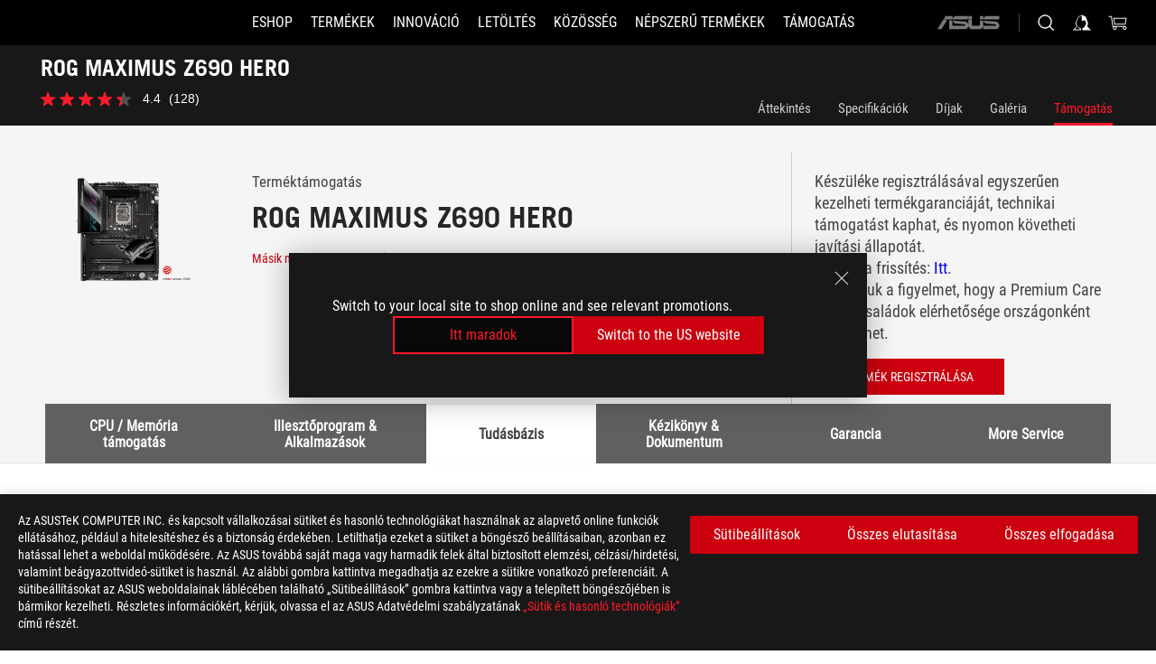

--- FILE ---
content_type: text/html; charset=utf-8
request_url: https://rog.asus.com/hu/motherboards/rog-maximus/rog-maximus-z690-hero-model/helpdesk/
body_size: 59408
content:
<!doctype html>
<html data-n-head-ssr dir="ltr" lang="hu-hu" data-n-head="%7B%22dir%22:%7B%22ssr%22:%22ltr%22%7D,%22lang%22:%7B%22ssr%22:%22hu-hu%22%7D%7D">
  <head >
    <meta data-n-head="ssr" charset="utf-8"><meta data-n-head="ssr" name="viewport" content="width=device-width, initial-scale=1.0"><meta data-n-head="ssr" name="robots" content="index"><meta data-n-head="ssr" data-hid="description" name="description" content="A változatos rajongói igények széles körének kielégítésére tervezett ROG Maximus Z690 Hero 20+1 tápfázissal, DDR5 memória fogadásával, M.2 támogatással, USB 3.2 Gen 2x2 előlapi csatlakozóval, két Thunderbolt™ 4 kapcsolattal, PCIe 5.0 támogatással és alaplapra integrált WiFi 6E kapcsolattal érkezik."><meta data-n-head="ssr" data-hid="og:title" property="og:title" content="ROG MAXIMUS Z690 HERO | Alaplap | ASUS Hungary"><meta data-n-head="ssr" data-hid="og:type" property="og:type" content="website"><meta data-n-head="ssr" data-hid="og:site_name" property="og:site_name" content="@ROG"><meta data-n-head="ssr" data-hid="og:description" property="og:description" content="A változatos rajongói igények széles körének kielégítésére tervezett ROG Maximus Z690 Hero 20+1 tápfázissal, DDR5 memória fogadásával, M.2 támogatással, USB 3.2 Gen 2x2 előlapi csatlakozóval, két Thunderbolt™ 4 kapcsolattal, PCIe 5.0 támogatással és alaplapra integrált WiFi 6E kapcsolattal érkezik."><meta data-n-head="ssr" data-hid="og:url" property="og:url" content="https://rog.asus.com/hu/motherboards/rog-maximus/rog-maximus-z690-hero-model/helpdesk/"><meta data-n-head="ssr" data-hid="og:image" property="og:image" content="https://dlcdnwebimgs.asus.com/gain/E47DDB71-DD59-4079-918D-1E9E2C17CDAF"><meta data-n-head="ssr" data-hid="twitter:title" property="twitter:title" content="ROG MAXIMUS Z690 HERO | Alaplap | ASUS Hungary"><meta data-n-head="ssr" data-hid="twitter:site" property="twitter:site" content="@ROG"><meta data-n-head="ssr" data-hid="twitter:description" property="twitter:description" content="A változatos rajongói igények széles körének kielégítésére tervezett ROG Maximus Z690 Hero 20+1 tápfázissal, DDR5 memória fogadásával, M.2 támogatással, USB 3.2 Gen 2x2 előlapi csatlakozóval, két Thunderbolt™ 4 kapcsolattal, PCIe 5.0 támogatással és alaplapra integrált WiFi 6E kapcsolattal érkezik."><meta data-n-head="ssr" data-hid="twitter:card" property="twitter:card" content="summary_large_image"><meta data-n-head="ssr" data-hid="twitter:image" property="twitter:image" content="https://dlcdnwebimgs.asus.com/gain/E47DDB71-DD59-4079-918D-1E9E2C17CDAF"><title>ROG MAXIMUS Z690 HERO | Alaplap | ASUS Hungary</title><link data-n-head="ssr" rel="icon" type="image/x-icon" href="/rog/nuxtStatic/img/favicon.ico"><link data-n-head="ssr" rel="preconnect" href="https://dlcdnwebimgs.asus.com"><link data-n-head="ssr" rel="preconnect" href="https://dlcdnrog.asus.com"><link data-n-head="ssr" rel="preconnect" href="https://asus-brand-assistant.asus.com"><link data-n-head="ssr" rel="preconnect" href="https://dlcdnimgs.asus.com"><link data-n-head="ssr" rel="stylesheet" href="/rog/nuxtStatic/css/fontHQ.css"><link data-n-head="ssr" rel="stylesheet" href="https://dlcdnimgs.asus.com/vendor/cookie-banner/css/alert-info_rog.css" type="text/css"><link data-n-head="ssr" rel="stylesheet" href="https://dlcdnimgs.asus.com/vendor/location-reminder/css/locationreminder_rog.css" type="text/css"><link data-n-head="ssr" rel="canonical" href="https://rog.asus.com/hu/motherboards/rog-maximus/rog-maximus-z690-hero-model/helpdesk/"><script data-n-head="ssr" type="text/javascript" src="https://dlcdnrog.asus.com/rog/js/jquery-1.12.4.min.js"></script><script data-n-head="ssr" type="text/javascript">window.AsusAPIConfig = {
          system: "rog",
          websitePath: 'hu',
          theme: "rog",
          campaignId: "3f8bcb17-b07f-4992-bcf7-72cdfcf704f9",
          zIndex: 11900,
        }; </script><script data-n-head="ssr" src="" defer></script><script data-n-head="ssr" type="text/javascript">(function (w, d, s, l, i) {
          w[l] = w[l] || [];
          w[l].push({'gtm.start': new Date().getTime(), event: 'gtm.js' });
          var f = d.getElementsByTagName(s)[0],
          j = d.createElement(s),
          dl = l != "dataLayer" ? "&l=" + l : "";
          j.defer = true;
          j.src = "https://www.googletagmanager.com/gtm.js?id=" + i + dl;
          f.parentNode.insertBefore(j, f);
          })(window, document, "script", "dataLayer", "GTM-NJRLM8");
          </script><script data-n-head="nuxt-jsonld" data-hid="nuxt-jsonld--7959678b" type="application/ld+json">[{"@context":"http://schema.org","@type":"Product","name":"ROG MAXIMUS Z690 HERO","image":["https://dlcdnwebimgs.asus.com/gain/E47DDB71-DD59-4079-918D-1E9E2C17CDAF","https://dlcdnwebimgs.asus.com/gain/E47DDB71-DD59-4079-918D-1E9E2C17CDAF"],"description":"A változatos rajongói igények széles körének kielégítésére tervezett ROG Maximus Z690 Hero 20+1 tápfázissal, DDR5 memória fogadásával, M.2 támogatással, USB 3.2 Gen 2x2 előlapi csatlakozóval, két Thunderbolt™ 4 kapcsolattal, PCIe 5.0 támogatással és alaplapra integrált WiFi 6E kapcsolattal érkezik.","brand":{"@type":"Brand","name":"ROG"},"offers":{"@type":"Offer","priceCurrency":"HUF","price":"","availability":"https://schema.org/InStock"}},{"@context":"http://schema.org","@type":"BreadcrumbList","itemListElement":[{"@type":"ListItem","position":1,"name":"ALAPLAPOK","item":"https://rog.asus.com/hu/motherboards-group/"},{"@type":"ListItem","position":2,"name":"ALAPLAPOK FILTER","item":"https://rog.asus.com/hu/motherboards-group/allmodels/"},{"@type":"ListItem","position":3,"name":"ROG MAXIMUS Z690 HERO","item":"https://rog.asus.com/hu/motherboards/rog-maximus/rog-maximus-z690-hero-model/"},{"@type":"ListItem","position":4,"name":"SUPPORT","item":"https://rog.asus.com/hu/motherboards/rog-maximus/rog-maximus-z690-hero-model/helpdesk/"}]}]</script><link rel="stylesheet" href="/_nuxt/b63d001220927.css"><link rel="stylesheet" href="/_nuxt/466cf01220927.css"><link rel="stylesheet" href="/_nuxt/6756901220927.css"><link rel="stylesheet" href="/_nuxt/94d3f01220927.css"><link rel="stylesheet" href="/_nuxt/08ed801220927.css"><link rel="stylesheet" href="/_nuxt/0aa0401220927.css"><link rel="stylesheet" href="/_nuxt/035df01220927.css"><link rel="stylesheet" href="/_nuxt/b57d601220927.css"><link rel="stylesheet" href="/_nuxt/9984f01220927.css"><link rel="stylesheet" href="/_nuxt/918e001220927.css"><link rel="stylesheet" href="/_nuxt/82deb01220927.css"><link rel="stylesheet" href="/_nuxt/c252b01220927.css">
  </head>
  <body id="rogProduct" data-n-head="%7B%22id%22:%7B%22ssr%22:%22rogProduct%22%7D%7D">
    <div data-server-rendered="true" id="__nuxt"><div class="PageLoading__loadingContainer__LnxUq PageLoading__isLeave__YZea2"><i class="PageLoading__loadingIcon__Rr9iJ"></i></div><div id="__layout"><div id="defaultWrapper" data-dirtype="ltr" class="rogApp hu default__defaultWrapper__ku4fA"><noscript><iframe src="//www.googletagmanager.com/ns.html?id=GTM-NJRLM8" height="0" width="0" style="display:none;visibility:hidden"></iframe></noscript> <div><div dir="ltr" class="newHeader Header__headerWrapper__4ipKk Header__upscrolled__V-ogp Header__noSticky__kZaPC"><div class="Header__headerContainer__-AktX"><header aria-label="rog header" class="robotoFont Header__header__iNAJ6"><a aria-label="ROG - Republic of Gamers" href="/" id="rogLogo" class="Header__rogLogo__LY-pL"><div class="Header__rogLogoIcon__SUCq+"><svg xmlns="http://www.w3.org/2000/svg" viewBox="0 0 200 37" svg-inline role="presentation" focusable="false"><path d="M22.2 29.1c.8.5 1.6 1 2.4 1.4 8.6 3.8 21.3 6.1 23.7 5.3C55 33.6 62.5 19.5 64.8 13c0 0-7 2.8-14.1 6.1-5.9 2.8-12.4 6-12.4 6l16.5-5s-4.4 10.4-10.2 11.6c-5.8 1.2-16-2.9-16-2.9.8-.7 11.6-8.6 36.8-18.9 1.1-.8 1.8-2.1 2-3.4-5.8.6-11.4 2.3-16.7 4.8-10.6 5-28.5 17.8-28.5 17.8zM3.8 24c1.8 2.3 9.2 4.2 10.2 4.4-4.6-3.2-14-12-14-12 1 2.7 2.3 5.2 3.8 7.6z"></path><path d="M25.6 22.9C30.5 19.3 47.9 4.6 64.7.6c0 0-8.8-1.4-21.3 2.5-4.5 1.4-11 7.7-23.1 19.4-1.6.9-7.5-2.5-10.9-4.1 0 0 5.6 8.9 7.6 11.5 3 4.1 8.5 6.5 8.5 6.5-.5-.5-4.3-4.5-5.4-6.8-.7-1.1.1-2.7 5.5-6.7zM127.9 6.8h-3v8.9h-5.6V6.8h-3v10.4h11.6zM152.9 15.6h-7.5V6.8h-3.1v10.4h9.2zM154.2 6.8h3.1v10.4h-3.1zM191.7 8.3h6.9l1.4-1.5h-11.4v10.4h3.1v-5.1h6.7l1.2-1.6h-7.9zM106.6 13.8h8.3V7.6c0-.4-.3-.8-.7-.8h-10.7v10.3h3.1v-3.3zm0-5.5h5c.1 0 .3 0 .3.5v3.5h-5.3v-4zM140.7 10.8h-.9v-3c0-.6-.3-1-.8-1h-9.7v10.4h11.3l.1-6.4zm-3.1 4.8h-5.2v-3.3h5.2v3.3zm0-4.8h-5.2V8.3h4.9c.3 0 .3.4.3.5v2zM100.5 8.3l1.6-1.5H90.5v10.3h11.6l-1.6-1.5h-6.9v-2.8h7.8v-1.7h-7.8V8.3zM162 8.3h7l1.5-1.5h-11.6v10.3H169l1.5-1.5H162zM154 24.5l1.3-1.5h-11.8v5.6h8.5v3.1h-8.9l1.9 1.6h10.2V27h-8.6v-2.5zM100.6 23h-11v10.3h3.1v-4.4h5.5v4.4h3.1v-9.4c.1-.4-.2-.8-.7-.9zm-2.4 4.4h-5.4v-2.9h5.1c.3 0 .3.3.3.5v2.4zM127.2 24.5l1.6-1.5h-11.7v10.3h11.7l-1.6-1.5h-7V29h7.9v-1.7h-7.9v-2.8zM86.4 24.6L88 23H75.8v10.3h11.8v-5.6h-3.1v4.1H79v-7.2zM103 23v10.4h3.2v-6l3 2.1 3.1-2.1v6h3.1V23l-6.2 4.1zM141.8 28.9v-5c0-.5-.3-1-.8-1h-11.2v10.4h3.1v-8.8h5.4c.3 0 .3.3.3.5v2h-5.1l5.6 6.3h3.7l-3.9-4.4h2.9zM88.7 14.1V7.8c0-.5 0-1-.6-1H75.8V14l3.2 3.5V8.3h6c.4 0 .5.1.5.5v3.3h-5.3l8.5 8.9v-3.5L85.5 14h3.2zM186.1 6.8h-10.5v7.5l2.5 2.9h8.7V7.6c0-.4-.3-.8-.7-.8zm-2.4 8.8h-3.3l-1.7-2V8.3h5v7.3z"></path></svg></div></a> <div class="Header__accessibility__Wa+tY"><div class="orb-skip-links"><span>Accessibility links</span> <ul><li><a href="#rogContent" aria-label="Skip to content">Skip to content</a></li> <li><a aria-label="Accessibility Help" href="https://www.asus.com/hu/content/Accessibility-Policy/">Accessibility Help</a></li> <li><a href="#rogMenu" aria-label="Skip to Menu">Skip to Menu</a></li> <li><a href="#rogFooter" aria-label="ASUS Footer">ASUS Footer</a></li></ul></div></div> <nav class="Header__headerNav__9MLbL"><div aria-label="Menu" role="button" tabindex="0" class="Header__headerBurger__sqASp"><span class="Header__rogBurger__di8FM"><svg width="24" height="24" viewBox="0 0 24 24" fill="none" xmlns="http://www.w3.org/2000/svg" svg-inline alt="close" role="presentation" focusable="false"><path fill-rule="evenodd" clip-rule="evenodd" d="M20 6H4v1h16V6zm0 5.5H4v1h16v-1zM4 17h16v1H4v-1z" fill="#fff"></path></svg></span></div> <div class="mobileMenu Header__headerMenu__lncT7"><!----> <ul aria-hidden="true" class="Header__userListMobile__Xz0G0"><li class="Header__userMobileListTitle__HY03J"><svg xmlns="http://www.w3.org/2000/svg" data-name="圖層 1" viewBox="0 0 32 32" role="button" aria-label="go back" svg-inline alt="left" focusable="false"><path d="M8.93 13.77L22.94 0v6.7l-9.18 8.94 9.18 9.66V32L8.93 17.51l-1.87-1.87 1.87-1.87z"></path></svg> <p>FELHASZNÁLÓ</p></li> <!----> <li><ul role="list" class="Header__accountLinkSection__-4tgi"><li role="none" style="display:;"><a aria-label="Saját ROG Elite elismerések" href="https://rog.asus.com/elite/">
                    Saját ROG Elite elismerések
                  </a> <!----></li><li role="none" style="display:;"><a aria-label="Fiókom" href="https://account.asus.com/overview.aspx?login_background=general_black">
                    Fiókom
                  </a> <!----></li><li role="none" style="display:;"><a aria-label="Megrendelésem ellenőrzése" href="https://estore.asus.com/hu/rog/sales/guest/form/">
                    Megrendelésem ellenőrzése
                  </a> <!----></li><li role="none" style="display:;"><a aria-label="Kívánságlistám" href="https://estore.asus.com/hu/rog/wishlist/">
                    Kívánságlistám
                  </a> <!----></li><li role="none" style="display:;"><a aria-label="Vásárlási GYIK" href="https://estore.asus.com/hu/rog/shopping-faqs/">
                    Vásárlási GYIK
                  </a> <!----></li> <!----></ul></li></ul> <ol role="list" class="headerMenuList Header__headerMenuList__jpBKd"><li role="listitem" class="headerItem Header__menuList__61wq5"><a id="rogMenu" aria-label="ESHOP" href="https://www.asus.com/hu/store/" target="_blank" rel="noopener noreferrer" class="Header__noArrow__bv8YA"><span class="menuItem">ESHOP</span></a> <!----></li><li role="listitem" class="headerItem Header__menuList__61wq5"><div tabindex="0" aria-haspopup="true" id="rogMenu1" class="Header__menuItem__yvKxM"><span class="menuItem">Termékek</span> <div class="Header__isMobileArrow__8hwJn"><svg width="16" height="16" viewBox="0 0 16 16" fill="none" xmlns="http://www.w3.org/2000/svg" svg-inline role="none" alt="right" focusable="false"><path d="M12.733 8l-6.666 6.667H3.333L10 8 3.333 1.333h2.734L12.733 8z" fill="#181818"></path></svg></div></div> <!----></li><li role="listitem" class="headerItem Header__menuList__61wq5"><div tabindex="0" aria-haspopup="true" id="rogMenu2" class="Header__menuItem__yvKxM"><span class="menuItem">Innováció</span> <div class="Header__isMobileArrow__8hwJn"><svg width="16" height="16" viewBox="0 0 16 16" fill="none" xmlns="http://www.w3.org/2000/svg" svg-inline role="none" alt="right" focusable="false"><path d="M12.733 8l-6.666 6.667H3.333L10 8 3.333 1.333h2.734L12.733 8z" fill="#181818"></path></svg></div></div> <!----></li><li role="listitem" class="headerItem Header__menuList__61wq5"><div tabindex="0" aria-haspopup="true" id="rogMenu3" class="Header__menuItem__yvKxM"><span class="menuItem">Letöltés</span> <div class="Header__isMobileArrow__8hwJn"><svg width="16" height="16" viewBox="0 0 16 16" fill="none" xmlns="http://www.w3.org/2000/svg" svg-inline role="none" alt="right" focusable="false"><path d="M12.733 8l-6.666 6.667H3.333L10 8 3.333 1.333h2.734L12.733 8z" fill="#181818"></path></svg></div></div> <!----></li><li role="listitem" class="headerItem Header__menuList__61wq5"><div tabindex="0" aria-haspopup="true" id="rogMenu4" class="Header__menuItem__yvKxM"><span class="menuItem">Közösség</span> <div class="Header__isMobileArrow__8hwJn"><svg width="16" height="16" viewBox="0 0 16 16" fill="none" xmlns="http://www.w3.org/2000/svg" svg-inline role="none" alt="right" focusable="false"><path d="M12.733 8l-6.666 6.667H3.333L10 8 3.333 1.333h2.734L12.733 8z" fill="#181818"></path></svg></div></div> <!----></li><li role="listitem" class="headerItem Header__menuList__61wq5"><div tabindex="0" aria-haspopup="true" id="rogMenu5" class="Header__menuItem__yvKxM"><span class="menuItem">Népszerű termékek</span> <div class="Header__isMobileArrow__8hwJn"><svg width="16" height="16" viewBox="0 0 16 16" fill="none" xmlns="http://www.w3.org/2000/svg" svg-inline role="none" alt="right" focusable="false"><path d="M12.733 8l-6.666 6.667H3.333L10 8 3.333 1.333h2.734L12.733 8z" fill="#181818"></path></svg></div></div> <!----></li><li role="listitem" class="headerItem Header__menuList__61wq5"><a id="rogMenu6" aria-label="Támogatás" href="https://rog.asus.com/hu/support" target="_blank" rel="noopener noreferrer" class="Header__noArrow__bv8YA"><span class="menuItem">Támogatás</span></a> <!----></li> <li role="listitem"><a aria-label="ASUS" href="https://www.asus.com/hu/" class="Header__mobileAsusLogo__UzZfj"><svg xmlns="http://www.w3.org/2000/svg" width="71.418" height="15.556" viewBox="0 0 71.418 15.556" svg-inline alt="asus" role="presentation" focusable="false"><g data-name="组件 69 – 1"><path fill="#797979" stroke="rgba(0,0,0,0)" stroke-miterlimit="10" d="M52.803 15.056l.009-3.84h13.593a1.609 1.609 0 00.649-.183.818.818 0 00.256-.578c0-.737-.613-.769-.921-.785l-9.882-.815A4.615 4.615 0 0154.3 7.812a3.758 3.758 0 01-1.271-2.052s12.766.746 14.184.877a4.359 4.359 0 013.618 3.351 6.077 6.077 0 01-.022 1.57 4.233 4.233 0 01-4.008 3.5zm-12.767-.017l-.354-.025a4.216 4.216 0 01-3.621-3.534v-.609a5.825 5.825 0 01-.077.656 4.261 4.261 0 01-3.52 3.5h-18.3v-9.8l3.8.276v5.738h13.688a.768.768 0 00.807-.74c.007-.738-.562-.814-.864-.828 0 0-9.444-.774-9.782-.806a4.988 4.988 0 01-2.284-1.074 3.976 3.976 0 01-1.2-2.258s12.694 1 14.119 1.129c2.392.221 3.494 2.753 3.59 3.327 0 0 .008.059.015.164V4.642l3.881.278v5.078a1.23 1.23 0 001.119 1.273h6.6a1.264 1.264 0 001.267-1.285v-4.46l3.843.227v5.358c0 3.627-3.817 3.931-3.817 3.931zM.918 15.021L7.651 4.597l4.341.458-6.472 9.966zM52.803 4.363v-.311a5.491 5.491 0 01.973-2A4.27 4.27 0 0156.918.5h14v3.866zm-3.937 0V.519h3.909v3.844zm-12.844 0V.519h3.912v3.844zm-28.216 0s1.589-2.59 1.983-3.1a1.682 1.682 0 011.4-.738h6.946v3.527a5.5 5.5 0 01.977-2A4.252 4.252 0 0122.253.496h13.086v3.863z" data-name="联合 1"></path></g></svg></a></li></ol> <!----></div></nav> <div class="Header__iconBlock__WQh2q"><div class="Header__asusLogo__I7sul"><a aria-label="ASUS" href="https://www.asus.com/hu/"><svg xmlns="http://www.w3.org/2000/svg" width="71.418" height="15.556" viewBox="0 0 71.418 15.556" svg-inline alt="asus" role="none" focusable="false"><g data-name="组件 69 – 1"><path fill="#797979" stroke="rgba(0,0,0,0)" stroke-miterlimit="10" d="M52.803 15.056l.009-3.84h13.593a1.609 1.609 0 00.649-.183.818.818 0 00.256-.578c0-.737-.613-.769-.921-.785l-9.882-.815A4.615 4.615 0 0154.3 7.812a3.758 3.758 0 01-1.271-2.052s12.766.746 14.184.877a4.359 4.359 0 013.618 3.351 6.077 6.077 0 01-.022 1.57 4.233 4.233 0 01-4.008 3.5zm-12.767-.017l-.354-.025a4.216 4.216 0 01-3.621-3.534v-.609a5.825 5.825 0 01-.077.656 4.261 4.261 0 01-3.52 3.5h-18.3v-9.8l3.8.276v5.738h13.688a.768.768 0 00.807-.74c.007-.738-.562-.814-.864-.828 0 0-9.444-.774-9.782-.806a4.988 4.988 0 01-2.284-1.074 3.976 3.976 0 01-1.2-2.258s12.694 1 14.119 1.129c2.392.221 3.494 2.753 3.59 3.327 0 0 .008.059.015.164V4.642l3.881.278v5.078a1.23 1.23 0 001.119 1.273h6.6a1.264 1.264 0 001.267-1.285v-4.46l3.843.227v5.358c0 3.627-3.817 3.931-3.817 3.931zM.918 15.021L7.651 4.597l4.341.458-6.472 9.966zM52.803 4.363v-.311a5.491 5.491 0 01.973-2A4.27 4.27 0 0156.918.5h14v3.866zm-3.937 0V.519h3.909v3.844zm-12.844 0V.519h3.912v3.844zm-28.216 0s1.589-2.59 1.983-3.1a1.682 1.682 0 011.4-.738h6.946v3.527a5.5 5.5 0 01.977-2A4.252 4.252 0 0122.253.496h13.086v3.863z" data-name="联合 1"></path></g></svg> <span class="sr-only">ASUS home logo</span></a></div> <button id="searchButton" tabindex="0" aria-haspopup="true" aria-label="Search, type and press enter to search" class="searchButton Header__searchButton__NyfWa" style="display:;"><svg width="24" height="24" viewBox="0 0 24 24" fill="none" xmlns="http://www.w3.org/2000/svg" role="none" svg-inline alt="search" focusable="false"><g clip-path="url(#clip0_928_570)"><path fill-rule="evenodd" clip-rule="evenodd" d="M16.045 16.645a7.5 7.5 0 11.707-.707l4.254 4.254-.707.707-4.254-4.254zm-.342-1.049A6.5 6.5 0 106.51 6.404a6.5 6.5 0 009.193 9.192z" fill="#fff"></path></g><defs><clipPath id="clip0_928_570"><path fill="#fff" d="M0 0h24v24H0z"></path></clipPath></defs></svg></button> <!----> <div class="headerPersonalBlock__personalWrapper__N2xAS"><button id="personMenuButton" aria-haspopup="true" aria-controls="personMenu" type="button" aria-label="Account Manager byundefined" tabindex="0" class="userButton headerPersonalBlock__accountButton__y2X2l headerPersonalBlock__isLogin__zviqO"><svg width="24" height="24" viewBox="0 0 24 24" fill="none" xmlns="http://www.w3.org/2000/svg" svg-inline alt="user" role="presentation" focusable="false" class="svg-icon"><path d="M12.613 18.28v2.1H22l-4.009-4.009.7-3.982v-.1c-.484-1.44-2.1-6.195-2.783-6.846a18.386 18.386 0 00-3.701-1.874L12 3.5l-.17.069A18.393 18.393 0 008.13 5.443c-.69.651-2.89 5.848-3.32 6.88l-.063.139 1.235 3.939L2 20.383h8.886V18.53l-2.873-1.718-.442.739 2.448 1.452v.507H4.094l2.795-3.123-1.215-4.121a50.59 50.59 0 012.97-6.447 15.671 15.671 0 013.107-1.614V10.304l3.332-.868c.633.85 1.17 1.766 1.6 2.733l-1.587 4.425-2.483 1.686z" fill="#F7F7F7"></path></svg> <img aria-hidden="" src="" alt="user" style="display:none;"></button> <!----></div> <div class="MiniCart__bagWrapper__gKdgC"><button aria-label="0 items in shopping cart" tabindex="0" aria-haspopup="true" class="bagButton MiniCart__bagButton__21a47"><svg width="24" height="24" viewBox="0 0 24 24" fill="none" xmlns="http://www.w3.org/2000/svg" svg-inline alt="bag" role="presentation" focusable="false" class="svg-icon"><path fill-rule="evenodd" clip-rule="evenodd" d="M4.22 5.79l1.57 11.06h.806A2.078 2.078 0 008.38 20a2.078 2.078 0 001.783-3.153l7.428-.006A2.078 2.078 0 0019.37 20c1.149 0 2.079-.93 2.079-2.08 0-1.113-.871-2.02-1.97-2.077v-.003h-.124l-10.787.008a2.114 2.114 0 00-.381 0l-1.528.002L5.09 4.79H1.5v1h2.72zm14.07 12.13c0-.597.485-1.075 1.071-1.08h.017a1.075 1.075 0 011.072 1.08c0 .6-.48 1.08-1.08 1.08-.6 0-1.08-.48-1.08-1.08zM8.247 16.848h.266c.536.065.947.517.947 1.072 0 .6-.48 1.08-1.08 1.08-.6 0-1.08-.48-1.08-1.08 0-.554.418-1.006.947-1.072zM19.56 13.24l.77-5.37H7.89l.77 5.37h10.9zM6.74 6.87h14.73l-1.05 7.37H7.79L6.74 6.87z" fill="#F2F2F2"></path></svg> <!----></button> <div class="bagDropdownMenu MiniCart__bagDropdownMenu__nOEHD MiniCart__desktopBagDropdownMenu__EsRdY" style="left:auto;right:-20px;"><button aria-label="close button" tabindex="0" type="button" class="MiniCart__closeButton__U43ii"><svg width="24" height="24" viewBox="0 0 24 24" fill="none" xmlns="http://www.w3.org/2000/svg" svg-inline alt="close" role="presentation" focusable="false"><path fill-rule="evenodd" clip-rule="evenodd" d="M4.647 5.353l.707-.707L12 11.293l6.646-6.647.708.707L12.708 12l6.647 6.647-.708.707-6.646-6.647-6.647 6.647-.707-.707L11.293 12 4.647 5.353z" fill="#181818"></path></svg></button> <div class="MiniCart__emptyText__luCEA"><p class="MiniCart__title__+qNaA">Nincsenek tételek a Bevásárlókosaradban.</p> <!----></div></div> <div class="bagDropdownMenu MiniCart__bagDropdownMenu__nOEHD MiniCart__mobileBagDropdownMenu__DVJE2" style="left:auto;right:-20px;"><button aria-label="close button" tabindex="0" type="button" class="MiniCart__closeButton__U43ii"><svg xmlns="http://www.w3.org/2000/svg" data-name="圖層 1" viewBox="0 0 32 32" svg-inline alt="close" role="presentation" focusable="false"><path d="M28 5.41L26.59 4 16 14.59 5.41 4 4 5.41 14.59 16 4 26.59 5.41 28 16 17.41 26.59 28 28 26.59 17.41 16 28 5.41z"></path></svg></button> <div class="MiniCart__emptyText__luCEA"><p class="MiniCart__title__+qNaA">Nincsenek tételek a Bevásárlókosaradban.</p> <p><a href="">  </a></p></div></div></div></div></header> <!----></div></div></div> <main class="layout"><div class="productOverview"><div role="main" class="product-content Product__productContent__HKTN1"><div id="productTabBarContainer" class="productTabBarContainer ProductTabBar__productTabBarContainer__O9P3C ProductTabBar__isMotherboards__ytvqk ProductTabBar__noPrice__wQ7fE"><div class="ProductTabBar__productTabBarWrapper__NkfAp"><div class="ProductTabBar__productInfo__kijFw"><a href="https://rog.asus.com/hu/motherboards/rog-maximus/rog-maximus-z690-hero-model/" class="ProductTabBar__productName__2TSo7"><h1>ROG MAXIMUS Z690 HERO</h1> <span class="sr-only">- Támogatás</span></a> <div class="ProductTabBar__productRatingContent__nNUYh" style="display:none;"><div style="display:none;"><div id="ratingText" data-bv-show="inline_rating" data-bv-set="false" data-bv-product-id="ROG_M1_19155_P"></div></div></div> <!----> <div class="ProductTabBar__productTabLowPriceTextDesktop__iJxVk ProductTabBar__mobile__JCkq0" style="display:none;"><p>The lowest price from 30 days before the promotion:</p> <p class="ProductTabBar__lowHistoryPrice__t-JUg">
              
            </p></div> <!----></div> <div class="ProductTabBar__productTabBarList__7JGkm"><div class="ProductTabBar__productTabWrapper__wiiO+"><!----> <!----> <!----> <div class="ProductTabBar__productTabLowPriceTextDesktop__iJxVk ProductTabBar__desktop__0i140" style="display:none;"><p>The lowest price from 30 days before the promotion:</p> 
            <p class="ProductTabBar__lowHistoryPrice__t-JUg">
              
            </p></div> <div class="ProductTabBar__productTabDesktop__Al-sY"><div class="ProductTabBar__productTabBarBottom__AnMuB"><ul role="list" class="tabList"><li class="tabItem"><a href="/hu/motherboards/rog-maximus/rog-maximus-z690-hero-model/" id="rogContent">Áttekintés</a></li><li class="tabItem"><a href="/hu/motherboards/rog-maximus/rog-maximus-z690-hero-model/spec/" id="tabItemLink_1">Specifikációk</a></li><li class="tabItem"><a href="/hu/motherboards/rog-maximus/rog-maximus-z690-hero-model/award/" id="tabItemLink_2">Díjak</a></li><li class="tabItem"><a href="/hu/motherboards/rog-maximus/rog-maximus-z690-hero-model/gallery/" id="tabItemLink_3">Galéria</a></li><li class="tabItem ProductTabBar__active__N4qFo"><a href="/hu/motherboards/rog-maximus/rog-maximus-z690-hero-model/helpdesk/" id="tabItemLink_4">Támogatás</a></li> <!----></ul></div></div></div></div></div> <div class="ProductTabBar__productFullMenuMobile__S2P4+"><button tabindex="0" aria-label="show mobile tab list" class="ProductTabBar__mobileFullMenuButton__YjpKG"><span>
          Menü
        </span> <svg width="12" height="12" viewBox="0 0 12 12" fill="none" xmlns="http://www.w3.org/2000/svg" svg-inline focusable="false" aria-hidden="true" alt="triangle down" role="presentation"><path d="M1 4l5 6 5-6H1z" fill="#fff"></path></svg></button></div> <div aria-hidden="true" class="ProductTabBar__mobileTabList__OFkOO" style="height:0px;"><ul><li tabindex="-1" class="tabItem firstTabItem"><!----> <div class="ProductTabBar__firstTabItemMobile__eKv82"><span>
                  Áttekintés
                </span></div> <ul class="ProductTabBar__subTabListMobile__mrIWV" style="height:0px;"><li tabindex="-1" class="tabItem firstTabItem ProductTabBar__firstTabItem__FE3gO"><span>
                    Áttekintés
                  </span></li> </ul></li> <li tabindex="-1" class="tabItem ProductTabBar__mobileTabItem__KF1TS"><span>
                Specifikációk
              </span></li><li tabindex="-1" class="tabItem ProductTabBar__mobileTabItem__KF1TS"><span>
                Díjak
              </span></li><li tabindex="-1" class="tabItem ProductTabBar__mobileTabItem__KF1TS"><span>
                Galéria
              </span></li><li tabindex="-1" class="tabItem ProductTabBar__mobileTabItem__KF1TS ProductTabBar__active__N4qFo"><span>
                Támogatás
              </span></li></ul></div></div> <!----> <div class="ProductSupport__productSupportWrapper__BeKCy"><div class="ProductSupport__productSupport__jCeyd"><div class="ProductSupportHeader__productSupportHeaderWrapper__T8Pgk"><div class="ProductSupportHeader__productSupportHeader__SnIIN"><div class="ProductSupportHeader__productHeadLeft__ZSNwU"><div class="ProductSupportHeader__productHeadImg__m37R8"><img src="https://dlcdnwebimgs.asus.com/gain/E47DDB71-DD59-4079-918D-1E9E2C17CDAF/h300/w300/fwebp" alt></div> <div class="ProductSupportHeader__productInfo__+Yt7u"><div class="ProductSupportHeader__productHeadLeftWord__WG4-q">Terméktámogatás</div> <span class="ProductSupportHeader__productTitle__pQJw2">ROG MAXIMUS Z690 HERO</span> <a aria-label="Másik modell választása" rel="noopener noreferrer" class="ProductSupportHeader__productHeadLeftlink__clp2a">
          Másik modell választása
          <svg xmlns="http://www.w3.org/2000/svg" data-name="圖層 1" viewBox="0 0 32 32" svg-inline alt="arrow" role="presentation" focusable="false"><path d="M23.07 13.77L9.06 0v6.7l9.18 8.94-9.18 9.66V32l14.01-14.49 1.87-1.87-1.87-1.87z"></path></svg></a></div></div> <div class="ProductSupportHeader__productHeadRight__fbIUi"><div class="ProductSupportHeader__productHeadRightWord__6ghT9">Készüléke regisztrálásával egyszerűen kezelheti termékgaranciáját, technikai támogatást kaphat, és nyomon követheti javítási állapotát.<br>
Garancia frissítés: <a href="https://estore.asus.com/hu/purchase/seriesnum/index">Itt</a>.<br>
* Felhívjuk a figyelmet, hogy a Premium Care termékcsaládok elérhetősége országonként eltérő lehet.</div> <div class="ButtonRed__redFullButton__0lMzl"><a tabindex="0" href="https://redirect.asus.com/rda?pdt=" target="_self" rel="" class="btn ButtonRed__btnRed__SXGza ButtonRed__isFull__6Glcz"><div class="ButtonRed__inner__U++OE"><span class="buttonName ButtonRed__smallFont__LQtGu"><!---->
          Termék regisztrálása
          <!----></span></div> <div class="ButtonRed__hoverColor__0DIt8"></div></a></div></div></div></div> <div class="ProductSupportContent__productSupportContent__5vsC-"><div class="Tabs__tabWrapper__bJGIp"><div class="Tabs__tabs__G7xwf"><ul role="tablist"></ul></div> <div class="Tabs__tabsContentWrapper__vdQ3Q"><!----><!----><!----><!----><!----><!----></div></div></div> <div class="ProductFooter__productFooterContainer__Mu9vd ProductFooter__productBackgroundBlack__ZFDu8"><div class="ProductFooter__productFooterContent__mXPuo"><!----> <div class="ProductFooter__productFooterHDMI__watNS"><img src="/_nuxt/img/HDMI_logo_R_Gray.3857aa7.png" alt="Product has High-Definition Multimedia Interface"></div> <p class="sr-only">Disclaimer</p> <div class="ProductFooter__productFooterList__J6HzI"><ul><li><div>A pontos specifikációk modellenként eltérhetnek. A képek csak illusztrációk. A részletekért látogasson el a specifikációs oldalakra.</div></li><li><div>*A pontos specifikációk modellenként eltérhetnek. Kérjük, tekintse meg a specifikációs oldalt.</div></li><li><div>A terméket (elektromos, elektronikus eszköz, higanytartalmú elem vagy akkumulátor) nem szabad háztartási hulladékként kezelni. Az elektromos hulladékok kezelésével kapcsolatban a helyi rendelkezések az irányadóak.</div></li><li><div>Ezen a webhelyen a védjegy-jelölések (TM, ®) azt jelentik, hogy a szöveg, védjegy, logó vagy jelmondat védjegyként használatos és általános törvényi védelem alatt áll, illetve az Egyesült Államokban és/vagy más országokban bejegyzett védjegy.</div></li><li><div>A HDMI, a HDMI High-Definition Multimedia Interface és a HDMI Trade dress kifejezések, valamint a HDMI emblémák a HDMI Licensing Administrator, Inc. védjegyei vagy bejegyzett védjegyei.</div></li><li><div>A Federal Communications Commission és az Industry Canada által hitelesített termékek az Egyesült Államokban és Kanadában lesznek forgalmazva. Kérjük, látogasson el az ASUS USA és az ASUS Canada weboldalaira a helyi forgalomban kapható termékekről.</div></li><li><div>Az összes műszaki tulajdonság előzetes értesítés nélkül változhat. A konkrét ajánlatokról érdeklődjön viszonteladójánál. Elképzelhető, hogy a termékeket nem minden régióban lehet megvásárolni.</div></li><li><div>A specifikációk és termékjellemzők modellenként változhatnak, a képek csak illusztrációk. A részletekért kérjük látogasson el a termékjellemzők oldalra.</div></li><li><div>A PCB szín és a szoftver verziója előzetes értesítés nélkül változhat.</div></li><li><div>A leírásban szereplő márka- és terméknevek a megfelelő vállalatok védjegyei.</div></li><li><div>Hacsak másként nem jelezzük, az összes teljesítmény-érték elméleti teljesítményen alapszik. A valóságos adatok változhatnak a valós helyzetekben.</div></li><li><div>Az USB 3.0, 3.1 (Gen 1 és 2), 3.2 és/vagy Type-C tényleges átviteli sebességét számos tényező befolyásolja, többek között a készülék adatfeldolgozási sebessége, az adott fájl jellemzői, valamint egyéb rendszerbeállítási tényezők és a felhasználási környezet.</div></li><li><div>For pricing information, ASUS is only entitled to set a recommendation resale price. All resellers are free to set their own price as they wish.</div></li><li><div>Price may not include extra fee, including tax、shipping、handling、recycling fee.</div></li></ul></div></div></div></div></div> <script type="application/javascript" src="/rog/nuxtStatic/js/overview.js"></script> <!----><!----><!----><!----><!----><!----><!----></div> <!----> <!----></div></main> <div><footer dir="ltr" class="footer newFooter Footer__footerContainer__4paCr"><div class="Footer__footerContent__8f6dw"><div class="Footer__footerTopContent__vP++P" style="display:;"><div aria-label="breadcrumbs" role="navigation" class="Breadcrumb__breadcrumbContainer__1YPg6"><ul class="Breadcrumb__breadcrumbList__qVeH2"><li class="Breadcrumb__breadcrumbHomeList__7VIjI Breadcrumb__breadcrumbItem__JOFwJ" style="display:;"><p class="Breadcrumb__homeLinkIcon__HXqz1"><a aria-label="HomePage" href="https://rog.asus.com/hu/" aria-current="false"><svg width="32" height="18" viewBox="0 0 32 18" fill="none" xmlns="http://www.w3.org/2000/svg" svg-inline role="presentation" focusable="false"><path fill-rule="evenodd" clip-rule="evenodd" d="M12.143 11.094c-2.552 1.888-2.936 2.676-2.627 3.273a20.501 20.501 0 002.58 3.2v.023a11.358 11.358 0 01-4.046-3.097c-.935-1.264-3.596-5.474-3.596-5.474.297.142.634.314.992.495 1.573.799 3.54 1.796 4.173 1.443 5.736-5.593 8.835-8.558 10.954-9.222C26.517-.139 30.677.54 30.677.54 23.67 2.194 16.384 7.825 13.19 10.294c-.425.328-.777.6-1.046.8zm-.445 3.575a8.9 8.9 0 01-1.158-.645s8.482-6.043 13.5-8.429A24.683 24.683 0 0132 3.292a2.404 2.404 0 01-.949 1.622h-.047c-11.95 4.874-16.992 8.657-17.395 8.966 0 .007 4.862 1.918 7.59 1.37 2.727-.547 4.824-5.469 4.824-5.469l1.758-.54-9.578 2.893.525-.266.033-.011c.797-.409 2.504-1.253 5.313-2.567 3.348-1.575 6.669-2.893 6.669-2.893-1.11 3.083-4.653 9.767-7.789 10.791-1.167.375-7.158-.72-11.256-2.519zm7.03-2.8l.009-.005-.142.052.133-.048zm9.975-6.217zM1.812 11.596A17.537 17.537 0 010 7.996s4.478 4.178 6.662 5.703l-.059-.028c-.484-.112-3.928-.956-4.791-2.075z" fill="#B3B3B3"></path></svg></a></p></li> <li><ul class="Breadcrumb__breadcrumbSubList__Mwlb7"><li style="display:;"><p><a aria-label="GAMER  Alaplapok" href="https://rog.asus.com/hu/motherboards-group/" aria-current="false"><span>GAMER  Alaplapok</span></a></p></li><li style="display:;"><p><a aria-label="Alaplapok Filter" href="https://rog.asus.com/hu/motherboards-group/allmodels/" aria-current="false"><span>Alaplapok Filter</span></a></p></li><li style="display:;"><p><a aria-label="ROG MAXIMUS Z690 HERO" href="https://rog.asus.com/hu/motherboards/rog-maximus/rog-maximus-z690-hero-model/" aria-current="false"><span>ROG MAXIMUS Z690 HERO</span></a></p></li> <!----></ul></li></ul></div></div> <div class="Footer__footerPayMentContent__XPHka Footer__noPayMent__pCsRR"><!----> <div class="Footer__crmWrapper__YQPB5"><label for>Szerezze meg a legújabb ajánlatokat és még sok mást</label> <div class="Footer__crmInputWrapper__CwI5O"><span class="Footer__measureSpan__CYOrq">
            Adja meg az email címet
          </span> <input type="email" placeholder="Adja meg az email címet" value="" class="Footer__crmInput__9HXwz"> <div class="Footer__crmButton__tkSOw"><div class="ButtonRed__redFullButton__0lMzl"><div role="button" tabindex="0" class="btn ButtonRed__btnRed__SXGza ButtonRed__isFull__6Glcz ButtonRed__maxWidth__D1j8R ButtonRed__isCrmButton__-qqmC"><div class="buttonClick ButtonRed__inner__U++OE"><span class="buttonClick"><!----> <!---->
          Feliratkozás
        </span></div> <div class="buttonClick ButtonRed__hoverColor__0DIt8"></div></div></div></div></div> <p class="Footer__warnText__A96XK"><svg width="12" height="12" viewBox="0 0 12 12" fill="none" xmlns="http://www.w3.org/2000/svg" svg-inline alt="warn" role="presentation" focusable="false" class="icon"><path d="M6 0a6 6 0 110 12A6 6 0 016 0z" fill="#000"></path><path d="M6 0a6 6 0 106 6 6.018 6.018 0 00-6-6zm.692 9H5.308V7.846h1.384V9zm0-2.538H5.308V2.769h1.384v3.693z" fill="#FA5C00"></path></svg>

        Please enter a valid email address.</p></div></div> <div class="Footer__siteMap__NF2ry"><div class="Footer__siteLeftContent__lMlV3"><ul role="list" class="Footer__footerLinks__p1J6O"><li role="listitem" class="Footer__footerLink__jWbYC"><a id="rogFooter" target="_self" rel="" class="Footer__footerItemName__DEwd0 firstFooterItem">A ROG-ról</a></li><li role="listitem" class="Footer__footerLink__jWbYC"><a id="rogFooter1" target="_self" rel="" class="Footer__footerItemName__DEwd0">Kezdőlap</a></li><li role="listitem" class="Footer__footerLink__jWbYC"><a id="rogFooter2" target="_blank" rel="noopener noreferrer" class="Footer__footerItemName__DEwd0">NEWSROOM</a></li></ul> <ul role="tree" aria-label="socialMedia" class="Footer__socialList__nGDiB"><li role="treeitem" class="Footer__socialLink__MRz8L"><a href="https://www.facebook.com/asusroghu/" class="Footer__socialItem__sqbj-"><svg width="24" height="24" viewBox="0 0 24 24" fill="none" xmlns="http://www.w3.org/2000/svg" svg-inline alt="facebook" role="presentation" focusable="false"><path d="M12 1C5.925 1 1 5.925 1 12c0 5.158 3.552 9.487 8.343 10.676V15.36H7.075V12h2.268V10.55c0-3.744 1.694-5.479 5.37-5.479.697 0 1.9.137 2.391.273v3.047c-.26-.027-.71-.04-1.27-.04-1.804 0-2.501.683-2.501 2.459V12h3.593l-.617 3.361h-2.976v7.558C18.78 22.261 23 17.624 23 11.999 23 5.926 18.075 1 12 1z" fill="#B3B3B3"></path></svg> <!----> <!----> <!----> <!----> <!----> <!----> <!----> <!----> <!----> <!----> <!----> <span class="sr-only">facebook</span></a></li><li role="treeitem" class="Footer__socialLink__MRz8L"><a href="https://www.instagram.com/rog_hu/" class="Footer__socialItem__sqbj-"><!----> <!----> <svg width="24" height="24" viewBox="0 0 24 24" fill="none" xmlns="http://www.w3.org/2000/svg" svg-inline alt="instagram" role="presentation" focusable="false"><path d="M12.172 4.3c2.672 0 2.989.012 4.04.059.977.043 1.504.207 1.856.344.464.18.8.398 1.148.746.352.351.567.684.746 1.148.137.352.301.883.344 1.856.047 1.055.059 1.372.059 4.04 0 2.673-.012 2.989-.059 4.04-.043.977-.207 1.504-.344 1.856-.18.465-.398.8-.746 1.149a3.076 3.076 0 01-1.148.746c-.352.137-.883.3-1.856.344-1.055.046-1.372.058-4.04.058-2.673 0-2.989-.012-4.04-.058-.977-.043-1.504-.207-1.856-.344-.465-.18-.8-.399-1.148-.746a3.076 3.076 0 01-.747-1.15c-.136-.35-.3-.882-.344-1.855-.046-1.055-.058-1.371-.058-4.04 0-2.672.012-2.989.058-4.04.043-.976.208-1.504.344-1.856.18-.464.399-.8.747-1.148a3.076 3.076 0 011.148-.746c.352-.137.883-.301 1.856-.344 1.051-.047 1.367-.059 4.04-.059zm0-1.801c-2.716 0-3.055.012-4.122.059-1.063.047-1.793.218-2.426.465A4.882 4.882 0 003.85 4.179a4.9 4.9 0 00-1.157 1.77c-.246.637-.418 1.363-.464 2.426-.047 1.07-.06 1.41-.06 4.126 0 2.715.013 3.055.06 4.122.046 1.063.218 1.793.464 2.426.258.66.598 1.22 1.157 1.774a4.89 4.89 0 001.77 1.152c.637.247 1.363.418 2.426.465 1.067.047 1.407.059 4.122.059s3.055-.012 4.122-.059c1.063-.047 1.793-.218 2.426-.465a4.89 4.89 0 001.77-1.152 4.89 4.89 0 001.153-1.77c.246-.637.418-1.364.465-2.426.046-1.067.058-1.407.058-4.122s-.012-3.055-.058-4.122c-.047-1.063-.22-1.793-.465-2.426a4.686 4.686 0 00-1.145-1.778 4.889 4.889 0 00-1.77-1.153c-.637-.246-1.364-.418-2.426-.464-1.07-.051-1.41-.063-4.126-.063z" fill="#B3B3B3"></path><path d="M12.172 7.363a5.139 5.139 0 00-5.138 5.138 5.139 5.139 0 105.138-5.138zm0 8.47a3.333 3.333 0 110-6.666 3.333 3.333 0 010 6.667zM18.712 7.16a1.2 1.2 0 11-2.4 0 1.2 1.2 0 012.4 0z" fill="#B3B3B3"></path></svg> <!----> <!----> <!----> <!----> <!----> <!----> <!----> <!----> <!----> <span class="sr-only">instagram</span></a></li><li role="treeitem" class="Footer__socialLink__MRz8L"><a href="https://www.youtube.com/channel/UCRHufl_RKCFzMbq3Os3X1XQ" class="Footer__socialItem__sqbj-"><!----> <!----> <!----> <svg width="24" height="24" viewBox="0 0 24 24" fill="none" xmlns="http://www.w3.org/2000/svg" svg-inline alt="youtube" role="presentation" focusable="false"><path d="M22.78 8.339s-.214-1.517-.876-2.183c-.838-.877-1.774-.881-2.204-.933C16.623 5 12.004 5 12.004 5h-.008s-4.62 0-7.696.223c-.43.052-1.366.056-2.204.933-.662.666-.873 2.183-.873 2.183S1 10.122 1 11.9v1.667c0 1.779.22 3.562.22 3.562s.214 1.517.871 2.183c.838.877 1.938.846 2.428.94 1.762.169 7.481.22 7.481.22s4.623-.008 7.7-.228c.43-.051 1.366-.056 2.204-.932.662-.666.877-2.183.877-2.183S23 15.351 23 13.568v-1.667c0-1.78-.22-3.562-.22-3.562zM9.728 15.592V9.409l5.942 3.102-5.942 3.08z" fill="#B3B3B3"></path></svg> <!----> <!----> <!----> <!----> <!----> <!----> <!----> <!----> <span class="sr-only">youtube</span></a></li></ul></div></div> <div class="Footer__footerLine__3dhcV"><div></div> <div></div></div> <!----> <div class="Footer__privateContent__hl0oD"><div class="Footer__footerLeftBottomContent__MLbtq"><button tabindex="0" type="button" aria-label="Content Language Selector. Currently set toHungary/Magyar" class="Footer__language__wc6xe Footer__footerItemName__DEwd0 Footer__footerRegionButton__GbKJs"><svg xmlns="http://www.w3.org/2000/svg" data-name="圖層 1" viewBox="0 0 32 32" svg-inline alt="language change" role="presentation" focusable="false" class="Footer__languageIcon__7s29R"><path d="M16 0a16 16 0 1016 16A16 16 0 0016 0zm14.28 16h-5.85a29.25 29.25 0 00-.65-6.25 18.25 18.25 0 004.08-1.7 14.21 14.21 0 012.42 8zm-21 0a27.59 27.59 0 01.61-5.83 29.15 29.15 0 005.24.61V16H9.29zm13.42 0h-5.84v-5.22a29.15 29.15 0 005.24-.61 27.59 27.59 0 01.61 5.83zm-7.56 14.14c-1.67-.48-3.17-2.32-4.23-5a26.22 26.22 0 014.23-.45zm1.72-5.42a26.22 26.22 0 014.23.45c-1.06 2.65-2.56 4.49-4.23 5zm0-1.72v-5.25h5.79a25.52 25.52 0 01-1 5.76 29.41 29.41 0 00-4.79-.51zm0-13.94v-7.2c2 .57 3.75 3.11 4.81 6.64a27.42 27.42 0 01-4.81.56zm-1.72-7.2v7.2a27.42 27.42 0 01-4.81-.56c1.06-3.5 2.81-6.07 4.81-6.64zm0 15.89V23a29.41 29.41 0 00-4.8.51 25.52 25.52 0 01-1-5.76zm-6.5 6.15a20.36 20.36 0 00-3.53 1.31 14.26 14.26 0 01-3.27-7.46h5.78a27.14 27.14 0 001.02 6.15zm.56 1.64a14.1 14.1 0 002.25 4 14.19 14.19 0 01-5.08-3 19.55 19.55 0 012.83-1zm13.6 0a19.55 19.55 0 012.83 1 14.19 14.19 0 01-5.08 3 14.1 14.1 0 002.25-4zm.56-1.64a27.14 27.14 0 001-6.15h5.78a14.26 14.26 0 01-3.27 7.46 20.36 20.36 0 00-3.51-1.31zM26.8 6.68a17.25 17.25 0 01-3.45 1.4 15.46 15.46 0 00-2.8-5.6 14.3 14.3 0 016.25 4.2zm-15.35-4.2a15.46 15.46 0 00-2.8 5.6 17.25 17.25 0 01-3.45-1.4 14.3 14.3 0 016.25-4.2zM4.14 8.05a18.25 18.25 0 004.08 1.7A29.25 29.25 0 007.57 16H1.72a14.21 14.21 0 012.42-7.95z"></path></svg> <p>Hungary/Magyar</p></button></div> <div class="Footer__personalContent__AjxR0"><!----> <ul role="list" class="Footer__termsContent__lvktr"><!----> <li role="listitem"><a href="https://rog.asus.com/hu/terms-of-notice/privacy_policy/" class="Footer__footerItemName__DEwd0 Footer__footerItemLink__Qbyko">Adatvédelmi szabályzat</a></li><li role="listitem"><a href="https://rog.asus.com/hu/terms-of-notice/official-site/" class="Footer__footerItemName__DEwd0 Footer__footerItemLink__Qbyko">Használati feltételek</a></li></ul> <button class="Footer__cookieSettingButton__0JFaZ" style="display:;">
          Cookie Settings
        </button> <p class="Footer__copyRightContent__2jo3j Footer__footerItemName__DEwd0">&copy;ASUSTeK Computer Inc. Minden jog fenntartva.</p></div></div> <!----></div></footer></div></div></div></div><script>window.__NUXT__=(function(a,b,c,d,e,f,g,h,i,j,k,l,m,n,o,p,q,r,s,t,u,v,w,x,y,z,A,B,C,D,E,F,G,H,I,J,K,L,M,N,O,P,Q,R,S,T,U,V,W,X,Y,Z,_,$,aa,ab,ac,ad,ae,af,ag,ah,ai,aj,ak,al,am,an,ao,ap,aq,ar,as,at,au,av,aw,ax,ay,az,aA,aB,aC,aD,aE,aF,aG,aH,aI,aJ,aK,aL,aM,aN,aO,aP,aQ,aR,aS,aT,aU,aV,aW,aX,aY,aZ,a_,a$,ba,bb,bc,bd,be,bf,bg,bh,bi,bj,bk,bl,bm,bn,bo,bp,bq,br,bs,bt,bu,bv,bw,bx,by,bz,bA,bB,bC,bD,bE,bF,bG,bH,bI,bJ,bK,bL,bM,bN,bO,bP,bQ,bR,bS,bT,bU,bV,bW,bX,bY,bZ,b_,b$,ca,cb,cc,cd,ce,cf,cg,ch,ci,cj,ck,cl,cm,cn,co,cp,cq,cr,cs,ct,cu,cv,cw,cx,cy,cz,cA,cB,cC,cD,cE,cF,cG,cH,cI,cJ,cK,cL,cM,cN,cO,cP,cQ,cR,cS,cT,cU,cV,cW,cX,cY,cZ,c_,c$,da,db,dc,dd,de,df,dg,dh,di,dj,dk,dl,dm,dn,do0,dp,dq,dr,ds,dt,du,dv,dw,dx,dy,dz,dA,dB,dC,dD,dE,dF,dG,dH,dI,dJ,dK,dL,dM,dN,dO,dP,dQ,dR,dS,dT,dU,dV,dW,dX,dY,dZ,d_,d$,ea,eb,ec,ed,ee,ef,eg,eh,ei,ej,ek,el,em,en,eo,ep,eq,er,es,et,eu,ev,ew,ex,ey,ez,eA,eB,eC,eD,eE,eF,eG,eH,eI,eJ,eK,eL,eM,eN,eO,eP,eQ,eR,eS,eT,eU,eV,eW,eX,eY,eZ,e_,e$,fa,fb,fc,fd,fe,ff,fg,fh,fi,fj,fk,fl,fm,fn,fo,fp,fq,fr,fs,ft,fu,fv,fw,fx,fy,fz,fA,fB,fC,fD,fE,fF,fG,fH,fI,fJ,fK,fL,fM,fN,fO,fP,fQ,fR,fS,fT,fU,fV,fW,fX,fY,fZ,f_,f$,ga,gb,gc,gd,ge,gf,gg,gh,gi,gj,gk,gl,gm,gn,go,gp,gq,gr,gs,gt,gu,gv,gw,gx,gy,gz,gA,gB,gC,gD,gE,gF,gG,gH,gI,gJ,gK,gL,gM,gN,gO,gP,gQ,gR,gS,gT,gU,gV,gW,gX,gY,gZ,g_,g$,ha,hb,hc,hd,he,hf,hg,hh,hi,hj,hk,hl,hm,hn,ho,hp,hq,hr,hs,ht,hu,hv,hw,hx,hy,hz,hA,hB,hC,hD,hE,hF,hG,hH,hI,hJ,hK){aE.websiteId=aF;aE.webPath=bg;aE.language="Magyar";aE.accountLang="hu-hu";aE.isoCode="HU";aE.freeShipping=b;aE.memberDiscount=a;aE.cookieBannerFlag=a;aE.currencyCode="HUF";aE.priceWithTax=c;aE.currencySymbol=" Ft";aE.currencyPosition=r;aE.thousandSeparators=w;aE.decimalSeparator=b;aE.numberOfDecimal=a;aE.storeviewCode=bh;aE.ecDomain=u;aE.tagLang=bh;aE.hatchStatus=a;aE.ecStatus=c;aE.hatchRegionCode=b;aE.hatchLang=b;aE.mcc=v;aE.graphqApiType=q;aE.priceReduction=a;aE.customerGroup=c;aE.groupIdOnly=a;aE.addOn=c;aE.singlePurchase=c;aE.guestId=h;aE.currencyFormat=c;aE.hundredthsTemplate=a;aE.brand=c;aE.brandName=g;aE.miniCarQty=a;aE.authHasGroup=k;gb.awardName="HKEPC Editor's Choice";gb.awardImg="https:\u002F\u002Fwww.asus.com\u002Fmedia\u002Fimages\u002Faward_logo\u002F1272\u002F202002241500381010968.png";gb.awardUrl="https:\u002F\u002Fwww.hkepc.com\u002F20739\u002F14_%E4%BB%A3%E7%9B%AE%E8%8B%B1%E9%9B%84%E7%99%BB%E5%A0%B4__ASUS_ROG_MAXIMUS_Z690_HERO_%E8%A9%95%E6%B8%AC";gb.awardDate=a$;gb.description="The PCIe Slot Q-Release button design allows users to easily remove the graphics card.";gb.media="HKEPC";gb.target=d;gb.area=gc;gd.awardName=ge;gd.awardImg="https:\u002F\u002Fwww.asus.com\u002Fmedia\u002Fimages\u002Faward_logo\u002F1296\u002F202007101445498750611.png";gd.awardUrl="http:\u002F\u002Fwww.technews.lt\u002Fportal\u002Freviews\u002F4-in-1-i7-12700kf-asus-rog-maximus-z690-hero-kingston-fury-beast-ddr5-ir-noctua-nh-d15s-chromax\u002F";gd.awardDate="04\u002F27\u002F2022";gd.description="The ROG Maximus Z690 Hero is a premium-class mainboard that won’t disappoint you.";gd.media="www.technews.lt";gd.target=d;gd.area="LITHUANIA";gf.awardName="Silver award";gf.awardImg="https:\u002F\u002Fwww.asus.com\u002Fmedia\u002Fimages\u002Faward_logo\u002F2004\u002F202204191754408820115.png";gf.awardUrl="https:\u002F\u002Fscheilinkin.wixsite.com\u002Fvladimirpejic\u002Fpost\u002Fasus-maximus-z690-hero-intel-core-i5-12600k";gf.awardDate=gg;gf.description="Great board for the money invested.";gf.media="Vladimir Pejic";gf.target=d;gf.area=gh;gi.awardName="2022 Red Dot Product Design";gi.awardImg="https:\u002F\u002Fwww.asus.com\u002Fmedia\u002Fimages\u002Faward_logo\u002F1265\u002F202204071217441370107.png";gi.awardUrl="https:\u002F\u002Fwww.red-dot.org\u002Fsearch?tx_solr%5Bfilter%5D%5B0%5D=result_type%3Aonline_exhibition&tx_solr%5Bfilter%5D%5B1%5D=online_exhibition_type%3AProduct+Design&q=ASUS&page=0";gi.awardDate=gj;gi.description="ROG MAXIMUS Z690 HERO won the 2022 Red Dot Product Design Award, a world-renowned design award.";gi.media="Red Dot";gi.target=d;gi.area=gk;gl.awardName="Recommendation";gl.awardImg="https:\u002F\u002Fwww.asus.com\u002Fmedia\u002Fimages\u002Faward_logo\u002F1265\u002F202111152046381310205.png";gl.awardUrl="https:\u002F\u002Fwww.allround-pc.com\u002Fartikel\u002Fmainboards\u002F2021\u002Fasus-rog-maximus-z690-hero-im-test-ein-heldenhaftes-mainboard";gl.awardDate=gm;gl.description="The ASUS ROG Maximus Z690 Hero comes with pretty much all the features a gamer or OC enthusiast could want.";gl.media="allround-pc.com";gl.target=d;gl.area=gk;gn.awardName="Silver Award";gn.awardImg="https:\u002F\u002Fwww.asus.com\u002Fmedia\u002Fimages\u002Faward_logo\u002F1263\u002F202002172051514190001.png";gn.awardUrl="https:\u002F\u002Fwww.hardwarecooking.fr\u002Ftest-asus-rog-maximus-z690-hero\u002F";gn.awardDate="11\u002F14\u002F2021";gn.description="In terms of design, we can feel that ASUS wanted to try something different. Indeed, we can find here a more \"New Retro Wave\" type of design...";gn.media="Hardware Cooking";gn.target=d;gn.area=x;go.awardName="Performance Award";go.awardImg="https:\u002F\u002Fwww.asus.com\u002Fmedia\u002Fimages\u002Faward_logo\u002F1263\u002F202101131823581820714.png";go.awardUrl=gp;go.awardDate=n;go.description="In the end, this ROG Maximus Z690 Hero is a strong and reliable base to build a super powerful Gaming PC compatible with all the latest technologies. ";go.media=gq;go.target=d;go.area=x;gr.awardName=Y;gr.awardImg="https:\u002F\u002Fwww.asus.com\u002Fmedia\u002Fimages\u002Faward_logo\u002F1312\u002F202001092249208200773.png";gr.awardUrl="https:\u002F\u002Fwww.techtesters.eu\u002Fasus-z690-en-b660-roundup\u002F";gr.awardDate="03\u002F31\u002F2022";gr.description="It's the first board we'll pull off the stack and the last board of a generation we'll pack, so inherently a genuine editor's choice.";gr.media="Techtesters.eu";gr.target=d;gr.area=O;gs.awardName=ge;gs.awardImg="https:\u002F\u002Fwww.asus.com\u002Fmedia\u002Fimages\u002Faward_logo\u002F1312\u002F202001102126564770077.png";gs.awardUrl="https:\u002F\u002Fwww.guru3d.com\u002Farticles-pages\u002Fasus-maximus-z690-hero-review,1.html";gs.awardDate=n;gs.description="This board has everything you could ever want in a high-end-class component, thanks to its strong VRMs and cutting-edge features.";gs.media="Guru3d";gs.target=d;gs.area=O;gt.awardName="It's everything your heart could desire";gt.awardImg="https:\u002F\u002Fwww.asus.com\u002Fmedia\u002Fimages\u002Faward_logo\u002F1312\u002F202104211849570240762.png";gt.awardUrl="https:\u002F\u002Ftechgaming.nl\u002Freview-asus-rog-maximus-z690-hero\u002F";gt.awardDate=n;gt.description="...the ASUS ROG Maximus Z690 Hero is a beast of a Z690 motherboard.";gt.media="Techgaming.nl";gt.target=d;gt.area=O;gu.awardName="Tech Critter Gold";gu.awardImg="https:\u002F\u002Fwww.asus.com\u002Fmedia\u002Fimages\u002Faward_logo\u002F1302\u002F202009250033100440412.png";gu.awardUrl="https:\u002F\u002Fwww.tech-critter.com\u002Fasus-rog-maximus-z690-hero\u002F";gu.awardDate=n;gu.description="The ASUS ROG Maximus Z690 Hero is among the Z690 chipset motherboards announced by ASUS for the latest 12th Gen Intel Core processors, with support for the latest PCIe 5.0 standard and DDR5 memory modules. This time, we’ll be taking a closer look at what kind of features and performance you can expect from this motherboard.";gu.media=ba;gu.target=d;gu.area=S;gv.awardName="Pokdeward Silver";gv.awardImg="https:\u002F\u002Fwww.asus.com\u002Fmedia\u002Fimages\u002Faward_logo\u002F1302\u002F202009250038589810457.png";gv.awardUrl="https:\u002F\u002Fpokde.net\u002Freview\u002Fintel-core-i9-12900k-review";gv.awardDate=n;gv.description="It is quite surprising that Intel decided to unveil the 12th Gen Intel Core processors so soon, considering that they just announced the 11th Gen Intel Core lineup earlier this year. But while the short gap between the 11th Gen and 12th Gen might make you think that it is a mere refresh, the reality is that it is everything but that. Let’s go over the architecture briefly, before we get to the actual review.—";gv.media="Pokde";gv.target=d;gv.area=S;gw.awardName="TechPorn Editor's Choice Award";gw.awardImg="https:\u002F\u002Fwww.asus.com\u002Fmedia\u002Fimages\u002Faward_logo\u002F1323\u002F202012041759566930132.PNG";gw.awardUrl="https:\u002F\u002Fwww.techporn.ph\u002Fasus-rog-maximus-z690-hero-review\u002F";gw.awardDate="01\u002F31\u002F2022";gw.description="There are cheaper motherboards but none comes close to what the ASUS ROG Maximus Z690 Hero could offer. Make sure you have the means to use every bit of its feature for a sound investment.";gw.media="Tech Porn";gw.target=d;gw.area=bb;gx.awardName="HungryGeeks Approved";gx.awardImg="https:\u002F\u002Fwww.asus.com\u002Fmedia\u002Fimages\u002Faward_logo\u002F1323\u002F202201252211513300902.PNG";gx.awardUrl="https:\u002F\u002Fhungrygeeks.com.ph\u002Fasus-rog-maximus-z690-hero-review-designed-for-high-end\u002F";gx.awardDate="12\u002F08\u002F2021";gx.description="Priced at PhP 34,700 in the Philippines, the ASUS ROG Maximus Z690 Hero is a beefy motherboard as expected from the brand. It has a tons of expansion ports, PCIe 5.0 connectivity, and robust VRMs, a solid cooling. DDR5 is native to the Z690 platform but ASUS is able to accommodate faster kits up to 6400MHz.";gx.media="HungryGeeks.ph";gx.target=d;gx.area=bb;gy.awardName="9.4\u002F10 Overall Rating";gy.awardImg="https:\u002F\u002Fwww.asus.com\u002Fmedia\u002Fimages\u002Faward_logo\u002F1323\u002F202112100853093350170.PNG";gy.awardUrl="https:\u002F\u002Fback2gaming.com\u002Freview\u002Fhardware\u002Fcomponents\u002Fcpu-motherboards\u002Frog-maximus-z690-hero-review\u002F11\u002F#split_content";gy.awardDate=gz;gy.description="The ROG MAXIMUS Z690 HERO's well-rounded feature set and excellent build quality make it the go-to starter board if you want a foundation that matches the asking price of the Core i7-12700K or Core i9-12900K.";gy.media="Back2Gaming";gy.target=d;gy.area=bb;gA.awardName="Platinum";gA.awardImg="https:\u002F\u002Fwww.asus.com\u002Fmedia\u002Fimages\u002Faward_logo\u002F1337\u002F201911252353119720633.PNG";gA.awardUrl="https:\u002F\u002Fwww.profesionalreview.com\u002F2021\u002F11\u002F04\u002Fasus-rog-maximus-z690-hero-review\u002F";gA.awardDate=n;gA.description="This Asus ROG Maximus Z690 Hero will be one of the reference boards for the high-end in its Z690 Alder Lake platform, with intelligent solutions for the future";gA.media="Profesional Review";gA.target=d;gA.area=gB;gC.awardName="編輯推薦";gC.awardImg="https:\u002F\u002Fwww.asus.com\u002Fmedia\u002Fimages\u002Faward_logo\u002F1349\u002F202003041407165160842.png";gC.awardUrl="https:\u002F\u002Funikoshardware.com\u002F2021\u002F11\u002Fcore-i7-12700kf-r9-5900x-benchmark.html";gC.awardDate="11\u002F25\u002F2021";gC.description="我們使用的 ROG Maximus Z690 HERO 主機板，在強大的供電用料下，整合強大的 BIOS AI OVERCLOCKING 超頻，不論是處理器還是 DDR5 記憶體都可以輕鬆超頻，搭配上 ROG RYUJIN II 360 龍神 2 一體式水冷散熱，使用 DOCP 模式超頻，Intel Core i7-12700KF 在 AIDA64 燒機溫度可以維持在 70 度上下，真的是相當的有感。";gC.media=gD;gC.target=d;gC.area=B;gE.awardName="編輯推薦獎";gE.awardImg="https:\u002F\u002Fwww.asus.com\u002Fmedia\u002Fimages\u002Faward_logo\u002F1349\u002F201912251513331340061.png";gE.awardUrl="https:\u002F\u002Fwww.xfastest.com\u002Fthread-255970-1-1.html";gE.awardDate=Z;gE.description="Intel 有史以來最強的一代，第 12 代 Intel Core 桌上型處理器，制霸多核、單核心效能與最強遊戲處理器，這代專板 Z690 晶片組更是規格全滿，華碩「ROG MAXIMUS Z690 HERO」，大幅升級 20+1 相 90A 供電設計，雙 PCIe 5.0 x16、5 個 M.2、6 個 SATA 與 Thunderbolt 4 等豪華規格，無任何線路共用設計，這代讓玩家吃滿所有規格，小朋友才分通道這代我全都要。";gE.media=gF;gE.target=d;gE.area=B;gG.awardName="e-zone Choice";gG.awardImg="https:\u002F\u002Fwww.asus.com\u002Fmedia\u002Fimages\u002Faward_logo\u002F1272\u002F202010291620243530143.png";gG.awardUrl="https:\u002F\u002Fezone.ulifestyle.com.hk\u002Farticle\u002F3092319";gG.awardDate=gH;gG.description="Equipped with high-quality inductors and solid capacitors to provide efficient and stable power supply for multi-core processors";gG.media="e-zone";gG.target=d;gG.area=gc;gI.awardName="2022 in the first half of Best Awards, more hardware.";gI.awardImg="https:\u002F\u002Fwww.asus.com\u002Fmedia\u002Fimages\u002Faward_logo\u002F1288\u002F202209161656031150542.png";gI.awardUrl="https:\u002F\u002Fwww.ilovepc.co.kr\u002Fnews\u002FarticleView.html?idxno=43229";gI.awardDate="06\u002F28\u002F2022";gI.description="The ROG MAXIMUS Z690 HERO is an ATX (30.5x24.4cm) motherboard with the Intel Z690 chipset. The Intel Z690 chipset is the highest chipset capable of memory overclocking as well as CPU overclocking. The power supply is powerful at 20+1 pages and has three PCIe slots, five M.2 slots, six SATA 3 slots, and a rear terminal, DP, HDMI, USB 3.1, USB 2.0, Thunderbolt 4. Memory supports DDR5 and can be configured up to 128GB on a 6400 MHz overclock.";gI.media="smart PC sarang";gI.target=d;gI.area=gJ;gK.awardName="2022 Best Gaming Brands";gK.awardImg="https:\u002F\u002Fwww.asus.com\u002Fmedia\u002Fimages\u002Faward_logo\u002F1288\u002F202205121702430420763.png";gK.awardUrl="https:\u002F\u002Fwww.ilovepc.co.kr\u002Fnews\u002FarticleView.html?idxno=43222";gK.awardDate="04\u002F29\u002F2022";gK.description="The ASUS ROG MAXIMUS Z690 HERO is an ATX (30.5x24.4cm) motherboard with the Intel Z690 chipset. The Intel Z690 chipset is a top-level chipset that can be used for memory overclocking as well as CPU overclocking. The power supply is powerful at 20+1 pages and has 3 PCIe slots, 5 M.2 slots, 6 SATA 3 slots, DP, HDMI, USB 3.1, USB 2.0, Thunderbolt 4, and so on as rear terminals. ";gK.media="Smart PC Love";gK.target=d;gK.area=gJ;gL.awardName=Y;gL.awardImg="https:\u002F\u002Fwww.asus.com\u002Fmedia\u002Fimages\u002Faward_logo\u002F1276\u002F202103251808598540821.png";gL.awardUrl="https:\u002F\u002Fwww.murdockcruz.com\u002F2022\u002F03\u002F15\u002Fasus-rog-maximus-z690-hero-review-worth-all-around\u002F#.YlLQg8hBy3A";gL.awardDate="03\u002F15\u002F2022";gL.description="ASUS ROG MAXIMUS Z690 HERO Review : Worth All-Around";gL.media=gM;gL.target=d;gL.area=E;gN.awardName="80\u002F100";gN.awardImg="https:\u002F\u002Fwww.asus.com\u002Fmedia\u002Fimages\u002Faward_logo\u002F1276\u002F201911231950337060639.PNG";gN.awardUrl="https:\u002F\u002Fwww.tek.id\u002Freview\u002Fasus-rog-maximus-z690-hero-b2fdv9ncw";gN.awardDate="01\u002F19\u002F2022";gN.description="ASUS ROG Maximus Z690 Hero, motherboard premium dengan fitur melimpah";gN.media="Tek.ID";gN.target=d;gN.area=E;gO.awardName="9";gO.awardImg="https:\u002F\u002Fwww.asus.com\u002Fmedia\u002Fimages\u002Faward_logo\u002F1276\u002F201911232108087740901.PNG";gO.awardUrl="https:\u002F\u002Fwww.medcom.id\u002Fteknologi\u002Freview\u002FMkMqgPVk-asus-rog-maximus-z690-hero-makin-mumpuni-dan-tampil-menarik";gO.awardDate="12\u002F02\u002F2021";gO.description="Asus ROG Maximus Z690 Hero, Makin Mumpuni dan Tampil Menarik";gO.media=gP;gO.target=d;gO.area=E;gQ.awardName=Y;gQ.awardImg="https:\u002F\u002Fwww.asus.com\u002Fmedia\u002Fimages\u002Faward_logo\u002F1352\u002F202104072003468690981.png";gQ.awardUrl="https:\u002F\u002Fwww.technopat.net\u002F2021\u002F11\u002F09\u002F12-nesil-intel-sistem-toplama-rehberi-ddr5-devri-basladi\u002F";gQ.awardDate=Z;gQ.description=gR;gQ.media=gS;gQ.target=d;gQ.area=y;gT.awardName=Y;gT.awardImg="https:\u002F\u002Fwww.asus.com\u002Fmedia\u002Fimages\u002Faward_logo\u002F1352\u002F202111171551591510226.png";gT.awardUrl="https:\u002F\u002Fdonanimarsivi.com\u002Fintel-core-i9-12900k-incelemesi\u002F";gT.awardDate=a$;gT.description=gU;gT.media=gV;gT.target=d;gT.area=y;gW.awardName="High Performance";gW.awardImg="https:\u002F\u002Fwww.asus.com\u002Fmedia\u002Fimages\u002Faward_logo\u002F1352\u002F202102181722056070343.png";gW.awardUrl="https:\u002F\u002Fpchocasi.com.tr\u002Fintel-i9-12900k-karsilastirmali-incelemesi-asus-z690-anakart-119962\u002F";gW.awardDate=n;gW.description=gX;gW.media=aC;gW.target=d;gW.area=y;gY.awardName="Innovative Design";gY.awardImg="https:\u002F\u002Fwww.asus.com\u002Fmedia\u002Fimages\u002Faward_logo\u002F1352\u002F202111171623461940367.png";gY.awardUrl="https:\u002F\u002Fwww.donanimhaber.com\u002Fz690-ve-12-nesil-i9-12900k-performanslari-nasil--141142";gY.awardDate=n;gY.description=gZ;gY.media=g_;gY.target=d;gY.area=y;g$.awardName=Y;g$.awardImg="https:\u002F\u002Fwww.asus.com\u002Fmedia\u002Fimages\u002Faward_logo\u002F1252\u002F202209280511522040871.png";g$.awardUrl="https:\u002F\u002Fwww.cnews.cz\u002Fasus-rog-maximus-z690-hero-draha-deska-pro-narocne-a-sporive-uzivatele-recenze\u002F38\u002F";g$.awardDate="09\u002F24\u002F2022";g$.description=ha;g$.media="www.cnews.cz";g$.target=d;g$.area=_;hb.awardName="Thumb Up";hb.awardImg="https:\u002F\u002Fwww.asus.com\u002Fmedia\u002Fimages\u002Faward_logo\u002F1252\u002F202009042237585720575.png";hb.awardUrl="https:\u002F\u002Fbit.ly\u002F3pWYbr3";hb.awardDate="12\u002F31\u002F2021";hb.description="Maximum performance, extreme overclocking capabilities and a host of advanced features - that's the Asus ROG Maximus Z690 Hero motherboard in a nutshell. It is a motherboard designed for the most demanding enthusiasts and overclockers.";hb.media="Computer";hb.target=d;hb.area=_;hc.awardName="Overclocker's Heaven";hc.awardImg="https:\u002F\u002Fwww.asus.com\u002Fmedia\u002Fimages\u002Faward_logo\u002F1252\u002F202011100207091920477.png";hc.awardUrl="https:\u002F\u002Fdiit.cz\u002Fclanek\u002Frecenze-intel-core-i9-12900k-alder-lake-jeho-biglittle-jadra-prichazi\u002Fzaverecne-hodnoceni";hc.awardDate=n;hc.description="The board as such has great equipment in terms of ports and especially various features for clockers, there are really a lot of options in the BIOS, while pleasing the little things like the button to release the primary PCIe card. I primarily look at this board as a special hi-end for clockers, I probably wouldn't buy it for my home PC, but it's great for some record-breaking and OC games.";hc.media="www.diit.cz";hc.target=d;hc.area=_;hd.awardName="DD´s Recommended";hd.awardImg="https:\u002F\u002Fwww.asus.com\u002Fmedia\u002Fimages\u002Faward_logo\u002F1252\u002F202009042235216900101.png";hd.awardUrl="http:\u002F\u002Fwww.ddworld.cz\u002Fpc-a-komponenty\u002Fzakladni-desky\u002Fasus-rog-maximus-z690-hero-test-a-recenze-nove-platformy-pro-intel.-souper-pro-x570--5.html";hd.awardDate=n;hd.description="At the moment, except for the LAN and the price, the new ROG MAXIMUS Z690 HERO board has met expectations in every way, especially the new details for us testers are handy and ASUS obviously knows its users and customers. So if you want a proper but not yet extreme board, but with everything for your games (with processors and DDR5), and money or efficiency and consumption do not matter for you, this is an excellent choice.";hd.media="www.ddworld.cz";hd.target=d;hd.area=_;he.awardName="Top-notch";he.awardImg="https:\u002F\u002Fwww.asus.com\u002Fmedia\u002Fimages\u002Faward_logo\u002F1333\u002F202106290108479120576.png";he.awardUrl="https:\u002F\u002Fwww.hwcooling.net\u002Fasus-rog-maximus-z690-hero-elitna-doska-s-extremnym-vrm\u002F38\u002F";he.awardDate="09\u002F21\u002F2022";he.description=ha;he.media="hwcooling.net";he.target=d;he.area="SLOVAKIA";hf.awardName="Bug recommended";hf.awardImg="https:\u002F\u002Fwww.asus.com\u002Fmedia\u002Fimages\u002Faward_logo\u002F1250\u002F15466.png";hf.awardUrl="https:\u002F\u002Fwww.bug.hr\u002Frecenzije\u002Fasus-rog-maximus-z690-hero-nije-extreme-ali-nije-ni-daleko-25582";hf.awardDate="03\u002F01\u002F2022";hf.description="The Maximus Hero model in the ROG offer of boards based on the Z690 chipset takes a place below the white armored Formula and the overclocker-minded Maximus Extreme model.";hf.media="BUG online";hf.target=d;hf.area="CROATIA";hg[0]={videoType:f,videoImg:b,videoUrl:"https:\u002F\u002Fwww.youtube.com\u002Fwatch?v=0N0NtwhtCnI",videoDate:hh,description:"Video review from the channel konsumer",media:"Konsumer",target:d,area:hi};hg[1]={videoType:f,videoImg:b,videoUrl:"https:\u002F\u002Fwww.youtube.com\u002Fwatch?v=ITOt9ONN9IM&t=108s",videoDate:"08\u002F01\u002F2022",description:"ROG Full Games Collecting",media:hj,target:d,area:bc};hg[2]={videoType:f,videoImg:b,videoUrl:"https:\u002F\u002Fyoutu.be\u002FWZE3dwNJrak",videoDate:gg,description:"To make the test even better, I added an even more powerful ASUS ROG MAXIMUS Z690 HERO motherboard and of course the same Kingston DDR5 RAM, as well as the Kingston KC3000 SSD.",media:"Vladimir Pejic Sajt",target:d,area:gh};hg[3]={videoType:f,videoImg:b,videoUrl:"https:\u002F\u002Fwww.youtube.com\u002Fwatch?v=0fr8zVJRSC4&t=645s",videoDate:"09\u002F06\u002F2022",description:"Ultimate $5000 Gaming Setup 2022! [ASUS PG48UQ, RTX 3090, Peripherals & More!]",media:"GeekaWhat",target:d,area:"UNITED KINGDOM"};hg[4]={videoType:f,videoImg:b,videoUrl:"https:\u002F\u002Fwww.youtube.com\u002Fwatch?v=i6DI9OXyFeQ",videoDate:n,description:"NA",media:hk,target:d,area:aD};hg[5]={videoType:f,videoImg:b,videoUrl:"https:\u002F\u002Fwww.youtube.com\u002Fwatch?v=P2QDGHV2014",videoDate:Z,description:"What we have seen is very impressive",media:"Geek Culture",target:d,area:aD};hg[6]={videoType:f,videoImg:b,videoUrl:"https:\u002F\u002Fyoutu.be\u002FLc-ZrDy8Ha4",videoDate:"11\u002F10\u002F2021",description:"The best gaming processor ?",media:hl,target:d,area:x};hg[7]={videoType:f,videoImg:b,videoUrl:"https:\u002F\u002Fyoutu.be\u002FqHnnwu_MjaM",videoDate:hm,description:"My new Gaming PC",media:bd,target:d,area:x};hg[8]={videoType:f,videoImg:b,videoUrl:"https:\u002F\u002Fyoutu.be\u002FOkA5xEamDCQ",videoDate:H,description:"First look at Z690 and DDR5 !",media:"Tech_Sama",target:d,area:x};hg[9]={videoType:f,videoImg:b,videoUrl:"https:\u002F\u002Fyoutu.be\u002Fc_Q7Hujiogc",videoDate:"03\u002F18\u002F2022",description:"I offered him a 6500€ Setup GAMER !",media:hl,target:d,area:x};hg[10]={videoType:f,videoImg:b,videoUrl:"https:\u002F\u002Fyoutu.be\u002FRC_auLvuO24",videoDate:hn,description:"WE REMAKE YOUR GAMING ROOM ! (ft. Guillaume)",media:"Doigby",target:d,area:x};hg[11]={videoType:f,videoImg:b,videoUrl:"https:\u002F\u002Fyoutu.be\u002FOMjZ16fE9FY",videoDate:"07\u002F01\u002F2022",description:"I build a 5000€ Gaming PC !",media:bd,target:d,area:x};hg[12]={videoType:f,videoImg:b,videoUrl:"https:\u002F\u002Fyoutu.be\u002FjuZxd9fJrL8",videoDate:"04\u002F05\u002F2022",description:"I offer him a 4200€ GAMING PC",media:bd,target:d,area:x};hg[13]={videoType:f,videoImg:b,videoUrl:"https:\u002F\u002Fyoutu.be\u002FhLvgk4Ff_74",videoDate:"04\u002F13\u002F2022",description:"MY NEW ASUS ROG PC FOR 5000€! (+200 fps on Warzone)",media:"ChowH1",target:d,area:x};hg[14]={videoType:f,videoImg:b,videoUrl:"https:\u002F\u002Fwww.youtube.com\u002Fwatch?v=QCqpAHnWpGI",videoDate:ho,description:hp,media:"Tweakers Tech Hub",target:d,area:O};hg[15]={videoType:f,videoImg:b,videoUrl:"https:\u002F\u002Fwww.youtube.com\u002Fwatch?v=EzM8EqIZxBM",videoDate:H,description:"...it brings two Thunderbolt 4 ports to this segment, which was pretty rare to see before.",media:"Techtesters.eu (YouTube)",target:d,area:O};hg[16]={videoType:f,videoImg:b,videoUrl:"https:\u002F\u002Fwww.youtube.com\u002Fwatch?v=z-TMqxTDToc",videoDate:n,description:"CPU review with MB exposure",media:"Techgaming",target:d,area:O};hg[17]={videoType:f,videoImg:b,videoUrl:"https:\u002F\u002Fwww.youtube.com\u002Fwatch?v=2kiP7nR11Mw",videoDate:$,description:"We got our hands on the new 12th Gen Intel motherboard with the Z690 chipset! The new ROG Maximus Z690 Hero motherboard now features a new socket with a new installation mechanism, a lot of new features like the Q-Release button (thank you) and also DDR5 and PCIe Gen 5!",media:ba,target:d,area:S};hg[18]={videoType:f,videoImg:b,videoUrl:"https:\u002F\u002Fwww.youtube.com\u002Fwatch?v=jKQwrHNgJlE",videoDate:$,description:"The ROG Maximus Z690 Hero motherboard is officially launched. New chip, new motherboard. Let Christina take you on a tour to find out what's new!",media:"saltynewsnetwork",target:d,area:S};hg[19]={videoType:f,videoImg:b,videoUrl:"https:\u002F\u002Fwww.youtube.com\u002Fwatch?v=-92OnFTg904",videoDate:"01\u002F23\u002F2022",description:"Special Thanks to ASUS ROG Malaysia & Intel for their sponsorship",media:"Laowu",target:d,area:S};hg[20]={videoType:f,videoImg:b,videoUrl:"https:\u002F\u002Fwww.youtube.com\u002Fwatch?v=xobkpiB2xFY&t=1s",videoDate:n,description:"【Huan】 Intel你終於回來了!! 當今最強的遊戲處理器: i9-12900K feat. ROG MAXIMUS Z690 HERO&CORSAIR DOMINATOR PLATINUM",media:"Huan",target:d,area:B};hg[21]={videoType:f,videoImg:b,videoUrl:"https:\u002F\u002Fwww.youtube.com\u002Fwatch?v=rh06T4vZ7ME",videoDate:gm,description:"A CPU beyond M1 Max and Ryzen 9 was born [Core i9-12900K].\n",media:hq,target:d,area:C};hg[22]={videoType:f,videoImg:b,videoUrl:"https:\u002F\u002Fwww.youtube.com\u002Fwatch?v=FEj0fIhgMkw",videoDate:n,description:"For some reason, I got a Core i9-12900K from ASUS. I also got an 80,000 yen motherboard.\n",media:hq,target:d,area:C};hg[23]={videoType:f,videoImg:b,videoUrl:"https:\u002F\u002Fwww.youtube.com\u002Fwatch?v=7nlMNFQNk1s",videoDate:"02\u002F10\u002F2022",description:"【自作PC】AMD今までありがとう。今年はintel CPUで快適にゲームします！| パーツ構成紹介編",media:"sassan",target:d,area:C};hg[24]={videoType:f,videoImg:b,videoUrl:"https:\u002F\u002Fyoutu.be\u002FK-Nmx8wEW2E",videoDate:hr,description:"NOICE BANGET LAH I ASUS ROG MAXIMUS Z690 HERO I Motherboard Review",media:gM,target:d,area:E};hg[25]={videoType:f,videoImg:b,videoUrl:"https:\u002F\u002Fyoutu.be\u002FxUMGagZRiqE",videoDate:Z,description:"Core i7 ALDER LAKE JUGA TERNYATA SANGAT MENARIK! | Intel Core i7 12700KF (Ft. ROG Maximus Z690 Hero)",media:"Gaptech.id",target:d,area:E};hg[26]={videoType:f,videoImg:b,videoUrl:"https:\u002F\u002Fyoutu.be\u002Fg3iDStt6X3s",videoDate:"11\u002F29\u002F2021",description:"OVERCLOCKER vs AI OC (feat. ASUS ROG MAXIMUS Z690 HERO + Core i9-12900K) - Indonesia",media:hs,target:d,area:E};hg[27]={videoType:f,videoImg:b,videoUrl:"https:\u002F\u002Fyoutu.be\u002FOiCoYUDjGc8",videoDate:n,description:"CPU GAMING TERBAIK 2021? Review Intel Core i9-12900K 'Alder Lake' feat G.Skill DDR5-6000 - Indonesia",media:"Jagat Review",target:d,area:E};hg[28]={videoType:f,videoImg:b,videoUrl:"https:\u002F\u002Fwww.youtube.com\u002Fshorts\u002F7f0YLkESaX0",videoDate:"03\u002F10\u002F2024",description:"Configuration RUSH handed over to customers 😂😂😂 More than 60 million Extremely Quality!",media:ht,target:d,area:P};hg[29]={videoType:f,videoImg:b,videoUrl:"https:\u002F\u002Fwww.youtube.com\u002Fshorts\u002FKgBd1gcLBOk",videoDate:"06\u002F29\u002F2024",description:"50 million PC configuration close to Asus ROG - TUF - ProArt components | i7-14700K & RTX 4060 Ti 16GB",media:ht,target:d,area:P};hg[30]={videoType:f,videoImg:b,videoUrl:"https:\u002F\u002Fwww.youtube.com\u002Fwatch?v=Ev-jysKzCb8&ab_channel=NPCSHOPOfficialChanel",videoDate:"05\u002F26\u002F2022",description:"FIRST WATER COOLING SYSTEM FOR COOLER MASTER HAF 700 EVO WITH MAXIMUS Z690 IN VIETNAM",media:hu,target:d,area:P};hg[31]={videoType:f,videoImg:b,videoUrl:"https:\u002F\u002Fwww.youtube.com\u002Fwatch?v=IoHWTHRUnsg&ab_channel=TinH%E1%BB%8DcNg%C3%B4iSao",videoDate:"06\u002F27\u002F2022",description:"The Game quality PC series is installed by Intel Core i7 12700k - ROG Maximus Z690 Hero",media:"Star Computer",target:d,area:P};hg[32]={videoType:f,videoImg:b,videoUrl:"https:\u002F\u002Fwww.youtube.com\u002Fwatch?v=3vmPSYo4VK0&ab_channel=HACOM",videoDate:"07\u002F27\u002F2022",description:"Break into the streamer TG Borng and the 133 million PC set - ROG MAXIMUS Z690 HERO",media:"HACOM Youtube",target:d,area:P};hg[33]={videoType:f,videoImg:b,videoUrl:"https:\u002F\u002Fwww.youtube.com\u002Fwatch?v=AmjOLreBznc",videoDate:"03\u002F30\u002F2022",description:"Delivering the 160 Million PC to the Young Graphic Designer",media:"HACOM",target:d,area:P};hg[34]={videoType:f,videoImg:b,videoUrl:"https:\u002F\u002Fwww.youtube.com\u002Fwatch?v=Z4f4WATmn-w&ab_channel=NPCSHOPOfficialChanel",videoDate:"09\u002F10\u002F2022",description:"Cooler Master Cosmos C700M 30th Limited x Bitspower | First in Vietnam (teaser) ROG MAXIMUS Z690 HERO",media:hu,target:d,area:P};hg[35]={videoType:f,videoImg:b,videoUrl:"https:\u002F\u002Fyoutu.be\u002F91c9W5sCvaE",videoDate:Z,description:gR,media:gS,target:d,area:y};hg[36]={videoType:f,videoImg:b,videoUrl:"https:\u002F\u002Fyoutu.be\u002FtpEAV1_SFQQ",videoDate:n,description:gX,media:aC,target:d,area:y};hg[37]={videoType:f,videoImg:b,videoUrl:"https:\u002F\u002Fyoutu.be\u002FnN974cGTo80",videoDate:n,description:gZ,media:g_,target:d,area:y};hg[38]={videoType:f,videoImg:b,videoUrl:"https:\u002F\u002Fyoutu.be\u002Fw8BMudimYzc",videoDate:a$,description:gU,media:gV,target:d,area:y};hg[39]={videoType:f,videoImg:b,videoUrl:"https:\u002F\u002Fyoutu.be\u002F5FaTYpTbsCQ",videoDate:"11\u002F06\u002F2021",description:"Congratulations to ASUS, after Q latch, they added PCI Express latch (Q Release), they are improving more and more every day.",media:"ModArt PC",target:d,area:y};hg[40]={videoType:f,videoImg:b,videoUrl:"https:\u002F\u002Fyoutu.be\u002FTCtx1rMSE5w",videoDate:hv,description:hw,media:aC,target:d,area:y};hg[41]={videoType:f,videoImg:b,videoUrl:"https:\u002F\u002Fyoutu.be\u002F57-IIpmtH-M",videoDate:hr,description:"This motherboard is a beast!",media:"Roberto Jorge - Reviews in Portuguese",target:d,area:be};hg[42]={videoType:f,videoImg:b,videoUrl:"https:\u002F\u002Fyoutu.be\u002FV-1MSxfKetQ",videoDate:"01\u002F06\u002F2022",description:"One of the best motherboards for the new Intel 12 Gen plataform.",media:hx,target:d,area:be};hg[43]={videoType:f,videoImg:b,videoUrl:"https:\u002F\u002Fyoutu.be\u002FvOYuvtBTdRM",videoDate:"12\u002F24\u002F2021",description:"Very good performance",media:hx,target:d,area:be};hg[44]={videoType:f,videoImg:b,videoUrl:"https:\u002F\u002Fwww.youtube.com\u002Fwatch?v=vf8sZi5muns",videoDate:hy,description:hz,media:hA,target:d,area:aa};hg[45]={videoType:f,videoImg:b,videoUrl:"https:\u002F\u002Fwww.youtube.com\u002Fwatch?v=Qxea3LVkmnM",videoDate:gz,description:"The new motherboards are supported by DDR4 and DDR5 - I have both options. But we will leave the comparison of motherboards for separate videos.",media:"Rozetka",target:d,area:aa};hg[46]={videoType:f,videoImg:b,videoUrl:"https:\u002F\u002Fyoutu.be\u002FGgAWlF-ZclQ",videoDate:hB,description:"In my opinion, this is a gaming PC for 2022 with top parameters, top hardware, which demonstrates simply phenomenal results.",media:"Ogliad UA",target:d,area:aa};hg[47]={videoType:f,videoImg:b,videoUrl:"https:\u002F\u002Fyoutu.be\u002FlvENL5pFOVU",videoDate:hB,description:"Here is a complete \"stuffing\" - top components, PCI-Ex 5.0 and support for DDR5​",media:"Artline",target:d,area:aa};hg[48]={videoType:f,videoImg:b,videoUrl:"https:\u002F\u002Fwww.youtube.com\u002Fwatch?v=J1WDBdNBRA4",videoDate:"11\u002F27\u002F2023",description:"ASUS ROG Gamepass PC Build RTX 4070 I5 13600 Z690 XkoGuru",media:"XKO GURU",target:d,area:_};hg[49]={videoType:f,videoImg:b,videoUrl:"https:\u002F\u002Fyoutu.be\u002F3ej4sJ2mE-A",videoDate:H,description:"THE MOTHERBOARD WITH DDR5 MEMORY IS HERE! ROG MAXIMUS Z690 HERO",media:"MW Informática ",target:d,area:bf};hg[50]={videoType:f,videoImg:b,videoUrl:"https:\u002F\u002Fyoutu.be\u002FdoLpex12dSo",videoDate:H,description:"INTEL 12TH GENERATION: NEW ROG Z690 CARD WITH DDR5 AND PCI-E 5.0! (HANDS ON)",media:"Loop Infinito",target:d,area:bf};hg[51]={videoType:f,videoImg:b,videoUrl:"https:\u002F\u002Fyoutu.be\u002Fu8TH8r7QFEg",videoDate:H,description:"ALDER LAKE HAS ARRIVED! Unboxing the ASUS ROG kit with Z690 and DDR5 memories",media:"Adrenaline",target:d,area:bf};hg[52]={videoType:f,videoImg:b,videoUrl:"https:\u002F\u002Fwww.youtube.com\u002Fwatch?v=2iQJTO7MBXE&t=281s",videoDate:"09\u002F05\u002F2022",description:"Maherco Assembly #1: New Game 2022",media:hj,target:d,area:bc};hg[53]={videoType:f,videoImg:b,videoUrl:"https:\u002F\u002Fwww.youtube.com\u002Fwatch?v=dxR04TnKmeA&t=594s",videoDate:hn,description:"A strong, strong assembly for games, all pieces of Asus",media:"Giga Technology قيقا تكنولوجي",target:d,area:bc};hg[54]={videoType:f,videoImg:b,videoUrl:"https:\u002F\u002Fwww.youtube.com\u002Fwatch?v=FcD2KNCdoes&t=585s&ab_channel=EPICHARDWARE",videoDate:H,description:"from first sight, you do not need a lot of time to know the quality of the \"Hero\" model from ASUS with 20+1 power stages, a lot of new Features from ASUS with 5 slots for the m.2  Gen 4 and 1 PCI-E Gen 5 M.2 Raid Card and a very distinct cooling for the power circuit and m.2 storage units I can’t wait for my first Performance test on this beast ",media:"Epic Hardware",target:d,area:ab};hg[55]={videoType:f,videoImg:b,videoUrl:"https:\u002F\u002Fwww.youtube.com\u002Fwatch?v=-OH2fKHsVNg&ab_channel=MustafaEl-Feki-%D9%85%D8%B5%D8%B7%D9%81%D9%89%D8%A7%D9%84%D9%81%D9%82%D9%8A",videoDate:H,description:"I was very impressed by ASUS’s thinking about the comfortability of users and their innovation of PCIe Q-Release button and the ASUS m.2 Q-Latch ",media:"Mustafa El Feki",target:d,area:ab};hg[56]={videoType:f,videoImg:b,videoUrl:"https:\u002F\u002Fwww.youtube.com\u002Fwatch?v=qi82S8mm_iA",videoDate:H,description:"Best in class for new generation!",media:hC,target:d,area:ab};hg[57]={videoType:f,videoImg:b,videoUrl:"https:\u002F\u002Fwww.youtube.com\u002Fwatch?v=A5SgAqa-nFg&t",videoDate:n,description:"Best board for i9 12900k with DDR5 and PCIe Gen 5!",media:hC,target:d,area:ab};hg[58]={videoType:f,videoImg:b,videoUrl:"https:\u002F\u002Fyoutu.be\u002FkoBss_9he34",videoDate:n,description:"Finally Intel 12th Gen Core Series CPUs and matching Z690 Motherboards are available and I can't imagine a much better 1st time experience with the platform than on the ROG MAXIMUS Z690 HERO (Well, maybe I can, on the ROG MAXIMUS Z690 APEX :) )",media:"The Overclocker",target:d,area:"SOUTH AFRICA"};hD[0]={mediaImg:"https:\u002F\u002Fwww.asus.com\u002Fmedia\u002Fimages\u002Faward_logo\u002F1332\u002F202009031744328250602.jfif",mediaUrl:"https:\u002F\u002Fthetechrevolutionist.com\u002F2022\u002F01\u002Fasus-rog-maximus-z690-hero-motherboard-how-does-it-perform.html",mediaDate:"01\u002F04\u002F2022",description:"The ASUS ROG Maximus Z690 Hero is poised to do so much more than running the new Intel 12th Generation processors at stock settings. It has effectively kept its VRM temperature cool even in our burn-in tests, which means that it could bring even more power to the CPU when needed in overclocked scenarios",media:"The Tech Revolutionist",target:d,area:aD};hD[1]={mediaImg:"https:\u002F\u002Fwww.asus.com\u002Fmedia\u002Fimages\u002Faward_logo\u002F1349\u002F202206081842288470593.png",mediaUrl:"https:\u002F\u002Fnews.xfastest.com\u002Fasus\u002F102249\u002Frog-pcie-q-release\u002F",mediaDate:$,description:"PCIe 插槽 Q-Release，是在主機板當中加入一顆按鈕，按下後會釋放 PCIe 插槽的卡扣；這問題主要是解決，安裝大型空冷散熱器、顯卡背板太厚、或者主機板中間 M.2 散熱片過高，導致要拆下顯卡時按不到卡扣不好拆卡的狀況。",media:gF,target:d,area:B};hD[2]={mediaImg:"https:\u002F\u002Fwww.asus.com\u002Fmedia\u002Fimages\u002Faward_logo\u002F1283\u002F202206291856449000021.png",mediaUrl:"https:\u002F\u002Fascii.jp\u002Felem\u002F000\u002F004\u002F074\u002F4074046\u002F",mediaDate:n,description:"12th Gen Core \"Alder Lake\" Preview - Some Specs Revealed & Unboxing\n",media:"ASCII.jp",target:d,area:C};hD[3]={mediaImg:hE,mediaUrl:"https:\u002F\u002Fwww.4gamer.net\u002Fgames\u002F591\u002FG059135\u002F20211104057\u002F",mediaDate:n,description:"Could Alder Lake-S outperform Ryzen 9 5950X in gaming performance?\n",media:"4Gamer.net",target:d,area:C};hD[4]={mediaImg:"https:\u002F\u002Fwww.asus.com\u002Fmedia\u002Fimages\u002Faward_logo\u002F1283\u002F202107280841167180521.png",mediaUrl:"https:\u002F\u002Fnews.mynavi.jp\u002Farticle\u002F20211104-2177568\u002F",mediaDate:n,description:"Try Alder Lake - An in-depth look at the performance of the Core i9-12900K and Core i5-12600K\n",media:"Mynavi news",target:d,area:C};hD[5]={mediaImg:"https:\u002F\u002Fwww.asus.com\u002Fmedia\u002Fimages\u002Faward_logo\u002F1276\u002F202009031942324960790.png",mediaUrl:"https:\u002F\u002Fwww.medcom.id\u002Fteknologi\u002Freview\u002Fob3eGloK-begini-performa-prosesor-intel-generasi-ke-12-core-i5-12600k",mediaDate:hm,description:"Begini Performa Prosesor Intel Generasi ke-12 Core i5-12600K",media:gP,target:d,area:E};hD[6]={mediaImg:"https:\u002F\u002Fwww.asus.com\u002Fmedia\u002Fimages\u002Faward_logo\u002F1291\u002F202210191038283260346.png",mediaUrl:"https:\u002F\u002Fkursors.lv\u002F2021\u002F11\u002F19\u002Fasus-rog-maximus-z690-hero-sistemplates-apskats\u002F",mediaDate:"11\u002F19\u002F2021",description:"The ROG Maximus Z690 Hero is a very interesting mainboard with benefits",media:"www.kursors.lv",target:d,area:hi};hD[7]={mediaImg:"https:\u002F\u002Fwww.asus.com\u002Fmedia\u002Fimages\u002Faward_logo\u002F1332\u002F202009031731326270847.jpg",mediaUrl:"https:\u002F\u002Fwww.youtube.com\u002Fwatch?v=YkkFuARUEpg",mediaDate:gH,description:"Overall, this board has it all! Support for new PCIe Gen 5 standard, the new DDR5 , as well as great connectivity.",media:hk,target:d,area:aD};hD[8]={mediaImg:"https:\u002F\u002Fwww.asus.com\u002Fmedia\u002Fimages\u002Faward_logo\u002F1263\u002F202010271614490400425.png",mediaUrl:gp,mediaDate:n,description:"We like its very unusual RGB design. We find strong overclocking capabilities dedicated to CPU and memory. On this point, Asus offer a large variety of personalization, very rich to the point of getting lost in this BIOS full of options.",media:gq,target:d,area:x};hD[9]={mediaImg:"https:\u002F\u002Fwww.asus.com\u002Fmedia\u002Fimages\u002Faward_logo\u002F1312\u002F202009031830135250597.png",mediaUrl:"https:\u002F\u002Ftweakers.net\u002Freviews\u002F9726\u002Fall\u002F17-intel-z690-moederborden-met-ddr5-topmobos-voor-supersnel-geheugen.html#anchor_top",mediaDate:ho,description:hp,media:"Tweakers.net",target:d,area:O};hD[10]={mediaImg:"https:\u002F\u002Fwww.asus.com\u002Fmedia\u002Fimages\u002Faward_logo\u002F1302\u002F202009241828324750021.png",mediaUrl:"https:\u002F\u002Fwww.tech-critter.com\u002Fintel-core-i9-12900k-performance-overview\u002F",mediaDate:n,description:"The review embargo is finally over and we can finally show some data from our early findings with the latest Intel Core i9-12900K. For this test, we’ve compared it against the previous-gen Intel Core i9-11900K, as well as the highest-end offer from AMD, the Ryzen 9 5950X so we can get some basic idea on what kind of performance improvement to expect from the 12th Gen Intel Core i9-12900K.",media:ba,target:d,area:S};hD[11]={mediaImg:"https:\u002F\u002Fwww.asus.com\u002Fmedia\u002Fimages\u002Faward_logo\u002F1337\u002F202010072111004370595.png",mediaUrl:"https:\u002F\u002Fhardzone.es\u002Freviews\u002Fprocesadores\u002Fintel-core-i5-12600k-i9-12900k\u002F",mediaDate:n,description:"\nROG Maximus Z690 HERO, a board loaded with all the latest and that has not left any detail to chance so that the new generation of Intel processors work in an outstanding way and without any complication for the user.",media:"Hardzone",target:d,area:gB};hD[12]={mediaImg:"https:\u002F\u002Fwww.asus.com\u002Fmedia\u002Fimages\u002Faward_logo\u002F1349\u002F202008240955439910544.png",mediaUrl:"https:\u002F\u002Fwww.4gamers.com.tw\u002Fnews\u002Fdetail\u002F50695\u002Fasus-rog-maximus-z690-hero-unboxing",mediaDate:"11\u002F03\u002F2021",description:"Maximus Z690 Hero 很貼心的提供 LGA 115x \u002F LGA 1200 散熱器扣具孔，但由於 LGA 1700 插槽連同 CPU 的整體厚度縮減了 1mm，所以若要使用舊版扣具，請務必確認散熱器的結構有辦法讓接觸面與 CPU 上蓋密合。",media:"4Gamers",target:d,area:B};hD[13]={mediaImg:"https:\u002F\u002Fwww.asus.com\u002Fmedia\u002Fimages\u002Faward_logo\u002F1349\u002F202010221913373060668.png",mediaUrl:"http:\u002F\u002Fwww.pcdiy.com.tw\u002Fdetail\u002F21942",mediaDate:n,description:"做為新一代頂級主機板代表，各種上等的用料和規格對各家板廠來說都只是最基本的功課，而ROG Maximus Z690 Hero最難能可貴的地方就在於它在堆料的過程中，還注意到了「體驗」上的需要，為產品加入多種貼心小功能，包含從上一代導入的Q-Latch免螺絲SSD固定工具，以及本次新增的Q-Release按鍵、Flex Key+Retry按鈕組合等，都能在組裝電腦的時候增添更多的便利，就好像是這塊主機板是為自己量身打造一般顯得格外親切，讓我們不自覺的就被這徹底被這樣的的細心與用心征服，成為貢獻信仰之力的一員～",media:"PC DIY!",target:d,area:B};hD[14]={mediaImg:"https:\u002F\u002Fwww.asus.com\u002Fmedia\u002Fimages\u002Faward_logo\u002F1349\u002F202008240959381860617.png",mediaUrl:"https:\u002F\u002Funikoshardware.com\u002F2021\u002F10\u002Frog-maximus-z690-hero-review.html",mediaDate:"10\u002F13\u002F2021",description:"ROG Maximus Z690 HERO 不論從第一眼外觀或拆解後看，都能感受到華碩在用料上毫不手軟的霸氣。20 +1 + 2 相供電設計，預期也能滿足想使用 AI 控制，或是手動進階超頻的使用者。還有便利的 ROG Hyper M.2 SSD 介面卡、與 Q-Release 按鈕，給使用者帶來更多的便利。",media:gD,target:d,area:B};hD[15]={mediaImg:"https:\u002F\u002Fwww.asus.com\u002Fmedia\u002Fimages\u002Faward_logo\u002F1349\u002F202103251605024020418.png",mediaUrl:"https:\u002F\u002Fwww.mobile01.com\u002Ftopicdetail.php?f=488&t=6480773",mediaDate:$,description:"ROG Maximus Z690 Hero 主機板這次針對經常安裝顯示卡的第一組 PCIE x16 插槽還有一個特殊設計，在過去插拔顯示卡的時候，都需要按下 PCIE x16 插槽釋放卡榫，才能順利拔出顯示卡，但是在第一組 M.2 SSD 插槽上方散熱片越來越高的狀況下，在 SSD 散熱片與顯示卡兩者『峽谷』間的卡榫往往很難按。ROG Maximus Z690 Hero 主機板這次做了一個相當貼心的設計，在 USB 3.2 Gen 2x2 Type-C 前面版連接埠旁有一個按鈕開關設計，透過鋼索連動 PCIE x16 插槽釋放卡榫，只要按下按鈕，就能用鋼索拉動 PCIE x16 插槽釋放卡榫，直接將卡榫拉至釋放狀態，方便的取下顯示卡。",media:"Mobile01",target:d,area:B};hD[16]={mediaImg:"https:\u002F\u002Fwww.asus.com\u002Fmedia\u002Fimages\u002Faward_logo\u002F1349\u002F202008240957573060703.png",mediaUrl:"https:\u002F\u002Fbenchlife.info\u002Fasus-rog-maximus-z690-hero-motherboard-unbox\u002F",mediaDate:$,description:"USB-C 連接埠的 Thunderbolt 4 已經成為 ASUS ROG 系列主機板的一個標的，但 Apex 主機板上就沒有導入，可能意外，但也不意外，畢竟 Apex 的屬性與 Hero 等 ROG 主機板不相同；其他可以見到的 I\u002FO 配置有 Intel 2.5Gb 乙太網、Intel Wi-Fi 6E 以及 HDMI 端子等，感覺有點不夠奢華，但這只是 ROG Maximus 系列中的 Hero 主機板。",media:"BENCHLIFE",target:d,area:B};hD[17]={mediaImg:"https:\u002F\u002Fwww.asus.com\u002Fmedia\u002Fimages\u002Faward_logo\u002F1349\u002F202206291858291040730.png",mediaUrl:"https:\u002F\u002Fwww.coolaler.com\u002Fforums\u002Fthreads\u002Fasus-39.367622\u002F",mediaDate:gj,description:"Excellent",media:"滄者極限",target:d,area:B};hD[18]={mediaImg:hE,mediaUrl:"https:\u002F\u002Fjisakuhibi.jp\u002Freview\u002Fasus-rog-maximus-z690-hero",mediaDate:"11\u002F17\u002F2021",description:"Reviewing the ASUS ROG MAXIMUS Z690 HERO, an all-inclusive high-end ATX model!",media:"Self-made, games and hobby days",target:d,area:C};hD[19]={mediaImg:"https:\u002F\u002Fwww.asus.com\u002Fmedia\u002Fimages\u002Faward_logo\u002F1283\u002F202010221602487700444.png",mediaUrl:b,mediaDate:hh,description:w,media:"DOS\u002FV POWER REPORT",target:d,area:C};hD[20]={mediaImg:"https:\u002F\u002Fwww.asus.com\u002Fmedia\u002Fimages\u002Faward_logo\u002F1283\u002F202103231117410050794.png",mediaUrl:"https:\u002F\u002Fwww.itmedia.co.jp\u002Fpcuser\u002Farticles\u002F2111\u002F04\u002Fnews164.html",mediaDate:n,description:"Two cores mixed together, but what are they really capable of?　We tested the performance of the Core i9-12900K and Core i5-12600K.\n",media:"ITmedia PC USER",target:d,area:C};hD[21]={mediaImg:"https:\u002F\u002Fwww.asus.com\u002Fmedia\u002Fimages\u002Faward_logo\u002F1283\u002F202104301538363530446.png",mediaUrl:"https:\u002F\u002Fpc.watch.impress.co.jp\u002Fdocs\u002Fnews\u002F1363581.html",mediaDate:n,description:"ASUS launches 15 Z690 motherboards, including AniMe Matrix and Q-Release models with easy video card removal\n",media:"PC Watch",target:d,area:C};hD[22]={mediaImg:"https:\u002F\u002Fwww.asus.com\u002Fmedia\u002Fimages\u002Faward_logo\u002F1276\u002F202010261213248450061.png",mediaUrl:"https:\u002F\u002Foc.jagatreview.com\u002F2021\u002F11\u002Foverclocking-review-asus-rog-maximus-z690-hero\u002F",mediaDate:"11\u002F30\u002F2021",description:"Overclocking Core i9-12900K di ASUS ROG Maximus Z690 HERO (feat. ROG AI OC)",media:hs,target:d,area:E};hD[23]={mediaImg:"https:\u002F\u002Fwww.asus.com\u002Fmedia\u002Fimages\u002Faward_logo\u002F1352\u002F202009091547190350664.png",mediaUrl:"https:\u002F\u002Fpchocasi.com.tr\u002Fasus-tuf-gaming-b660-plus-wifi-d4-incelemesi-intel-i5-12600k-ile-125051\u002F",mediaDate:hv,description:hw,media:aC,target:d,area:y};hD[24]={mediaImg:"https:\u002F\u002Fwww.asus.com\u002Fmedia\u002Fimages\u002Faward_logo\u002F1353\u002F202105181822545800091.png",mediaUrl:"https:\u002F\u002Froot-nation.com\u002Fru\u002Fpc\u002Fhardware\u002Fru-kingston-fury-beast-2x16gb-ddr5-5200mhz-obzor\u002F",mediaDate:hy,description:hz,media:hA,target:d,area:aa};hD[25]={mediaImg:"https:\u002F\u002Fwww.asus.com\u002Fmedia\u002Fimages\u002Faward_logo\u002F1258\u002F202104042351465560578.png",mediaUrl:"https:\u002F\u002Farabhardware.net\u002Freviews\u002Fasus-maximus-z690-hero-review",mediaDate:n,description:"The board offers a lot of features and performance, majestic design, strong aesthetic touch with RGB lighting",media:"Arab hardware",target:d,area:ab};return {layout:"default",data:[{websiteCurrent:aE,siteURL:"rog.asus.com\u002Fhu\u002Fmotherboards\u002Frog-maximus\u002Frog-maximus-z690-hero-model\u002Fhelpdesk\u002F",productCustomizeTabOverviewData:b,gaClientId:b,aticket:b,campaignId:b,campaignTitle:b,campaignButtonName:b},{WebsiteId:aF}],fetch:{},error:z,state:{Website:{websiteObj:[{websiteId:c,webPath:"global",language:m,accountLang:ac,isoCode:b,freeShipping:b,memberDiscount:a,cookieBannerFlag:a,currencyCode:b,priceWithTax:a,currencySymbol:b,currencyPosition:b,thousandSeparators:b,decimalSeparator:b,numberOfDecimal:a,storeviewCode:b,ecDomain:b,tagLang:b,hatchStatus:a,ecStatus:a,hatchRegionCode:b,hatchLang:b,mcc:b,graphqApiType:b,priceReduction:a,customerGroup:a,groupIdOnly:a,addOn:a,singlePurchase:a,guestId:b,currencyFormat:a,hundredthsTemplate:a,brand:a,brandName:b,miniCarQty:a,authHasGroup:e},{websiteId:j,webPath:"mx",language:A,accountLang:"es-mx",isoCode:bi,freeShipping:b,memberDiscount:a,cookieBannerFlag:a,currencyCode:"MXN",priceWithTax:c,currencySymbol:Q,currencyPosition:o,thousandSeparators:i,decimalSeparator:l,numberOfDecimal:j,storeviewCode:bj,ecDomain:I,tagLang:bj,hatchStatus:c,ecStatus:c,hatchRegionCode:bi,hatchLang:b,mcc:J,graphqApiType:q,priceReduction:a,customerGroup:c,groupIdOnly:a,addOn:c,singlePurchase:c,guestId:K,currencyFormat:a,hundredthsTemplate:c,brand:c,brandName:g,miniCarQty:c,authHasGroup:k},{websiteId:R,webPath:"es",language:A,accountLang:"es-ES",isoCode:bk,freeShipping:b,memberDiscount:a,cookieBannerFlag:a,currencyCode:D,priceWithTax:c,currencySymbol:L,currencyPosition:r,thousandSeparators:l,decimalSeparator:i,numberOfDecimal:j,storeviewCode:bl,ecDomain:u,tagLang:bl,hatchStatus:c,ecStatus:c,hatchRegionCode:bk,hatchLang:b,mcc:v,graphqApiType:q,priceReduction:c,customerGroup:c,groupIdOnly:a,addOn:c,singlePurchase:c,guestId:h,currencyFormat:c,hundredthsTemplate:c,brand:c,brandName:g,miniCarQty:a,authHasGroup:k},{websiteId:aG,webPath:"th",language:"ไทย",accountLang:"th-th",isoCode:bm,freeShipping:b,memberDiscount:a,cookieBannerFlag:a,currencyCode:"THB",priceWithTax:c,currencySymbol:"฿",currencyPosition:o,thousandSeparators:i,decimalSeparator:l,numberOfDecimal:j,storeviewCode:bn,ecDomain:"https:\u002F\u002Fth.store.asus.com",tagLang:bn,hatchStatus:c,ecStatus:c,hatchRegionCode:bm,hatchLang:b,mcc:s,graphqApiType:M,priceReduction:a,customerGroup:c,groupIdOnly:a,addOn:c,singlePurchase:a,guestId:h,currencyFormat:a,hundredthsTemplate:c,brand:c,brandName:g,miniCarQty:a,authHasGroup:e},{websiteId:T,webPath:"tw",language:bo,accountLang:"zh-tw",isoCode:bp,freeShipping:b,memberDiscount:a,cookieBannerFlag:a,currencyCode:"TWD",priceWithTax:c,currencySymbol:"NT$",currencyPosition:o,thousandSeparators:i,decimalSeparator:b,numberOfDecimal:a,storeviewCode:bq,ecDomain:I,tagLang:bq,hatchStatus:a,ecStatus:c,hatchRegionCode:bp,hatchLang:b,mcc:J,graphqApiType:q,priceReduction:a,customerGroup:c,groupIdOnly:a,addOn:c,singlePurchase:c,guestId:K,currencyFormat:a,hundredthsTemplate:a,brand:c,brandName:g,miniCarQty:c,authHasGroup:k},{websiteId:aH,webPath:"us",language:m,accountLang:"en-us",isoCode:br,freeShipping:b,memberDiscount:a,cookieBannerFlag:a,currencyCode:"USD",priceWithTax:a,currencySymbol:Q,currencyPosition:o,thousandSeparators:i,decimalSeparator:l,numberOfDecimal:j,storeviewCode:bs,ecDomain:I,tagLang:bs,hatchStatus:c,ecStatus:c,hatchRegionCode:br,hatchLang:b,mcc:J,graphqApiType:q,priceReduction:a,customerGroup:c,groupIdOnly:a,addOn:c,singlePurchase:c,guestId:K,currencyFormat:a,hundredthsTemplate:c,brand:c,brandName:g,miniCarQty:c,authHasGroup:k},{websiteId:aI,webPath:"br",language:bt,accountLang:"pt-br",isoCode:"BR",freeShipping:b,memberDiscount:a,cookieBannerFlag:a,currencyCode:"BRL",priceWithTax:c,currencySymbol:"R$ ",currencyPosition:o,thousandSeparators:l,decimalSeparator:i,numberOfDecimal:j,storeviewCode:bu,ecDomain:"https:\u002F\u002Fbr.store.asus.com",tagLang:bu,hatchStatus:a,ecStatus:c,hatchRegionCode:b,hatchLang:b,mcc:s,graphqApiType:t,priceReduction:a,customerGroup:c,groupIdOnly:a,addOn:a,singlePurchase:a,guestId:h,currencyFormat:c,hundredthsTemplate:c,brand:c,brandName:g,miniCarQty:a,authHasGroup:e},{websiteId:8,webPath:bv,language:m,accountLang:bv,isoCode:ad,freeShipping:b,memberDiscount:a,cookieBannerFlag:a,currencyCode:bw,priceWithTax:c,currencySymbol:Q,currencyPosition:o,thousandSeparators:i,decimalSeparator:l,numberOfDecimal:j,storeviewCode:bx,ecDomain:I,tagLang:bx,hatchStatus:c,ecStatus:c,hatchRegionCode:ad,hatchLang:b,mcc:J,graphqApiType:q,priceReduction:a,customerGroup:c,groupIdOnly:a,addOn:c,singlePurchase:c,guestId:K,currencyFormat:a,hundredthsTemplate:c,brand:c,brandName:g,miniCarQty:c,authHasGroup:k},{websiteId:U,webPath:"ca-fr",language:ae,accountLang:by,isoCode:ad,freeShipping:b,memberDiscount:a,cookieBannerFlag:a,currencyCode:bw,priceWithTax:c,currencySymbol:" $",currencyPosition:r,thousandSeparators:w,decimalSeparator:i,numberOfDecimal:j,storeviewCode:bz,ecDomain:I,tagLang:bz,hatchStatus:c,ecStatus:c,hatchRegionCode:ad,hatchLang:b,mcc:J,graphqApiType:q,priceReduction:a,customerGroup:c,groupIdOnly:a,addOn:c,singlePurchase:c,guestId:K,currencyFormat:c,hundredthsTemplate:c,brand:c,brandName:g,miniCarQty:c,authHasGroup:k},{websiteId:10,webPath:"latin",language:A,accountLang:N,isoCode:b,freeShipping:b,memberDiscount:a,cookieBannerFlag:a,currencyCode:b,priceWithTax:a,currencySymbol:b,currencyPosition:b,thousandSeparators:b,decimalSeparator:b,numberOfDecimal:a,storeviewCode:b,ecDomain:b,tagLang:b,hatchStatus:a,ecStatus:a,hatchRegionCode:b,hatchLang:b,mcc:b,graphqApiType:b,priceReduction:a,customerGroup:a,groupIdOnly:a,addOn:a,singlePurchase:a,guestId:b,currencyFormat:a,hundredthsTemplate:a,brand:a,brandName:b,miniCarQty:a,authHasGroup:e},{websiteId:11,webPath:"tr",language:"Türkçe",accountLang:"tr-tr",isoCode:bA,freeShipping:b,memberDiscount:a,cookieBannerFlag:a,currencyCode:"TRY",priceWithTax:c,currencySymbol:" TL",currencyPosition:r,thousandSeparators:l,decimalSeparator:i,numberOfDecimal:j,storeviewCode:bB,ecDomain:I,tagLang:bB,hatchStatus:c,ecStatus:c,hatchRegionCode:bA,hatchLang:b,mcc:J,graphqApiType:q,priceReduction:a,customerGroup:c,groupIdOnly:a,addOn:c,singlePurchase:c,guestId:K,currencyFormat:c,hundredthsTemplate:c,brand:c,brandName:g,miniCarQty:c,authHasGroup:k},{websiteId:aJ,webPath:"it",language:"Italiano",accountLang:"it-IT",isoCode:bC,freeShipping:b,memberDiscount:a,cookieBannerFlag:a,currencyCode:D,priceWithTax:c,currencySymbol:L,currencyPosition:r,thousandSeparators:l,decimalSeparator:i,numberOfDecimal:j,storeviewCode:bD,ecDomain:u,tagLang:bD,hatchStatus:c,ecStatus:c,hatchRegionCode:bC,hatchLang:b,mcc:v,graphqApiType:q,priceReduction:c,customerGroup:c,groupIdOnly:a,addOn:c,singlePurchase:c,guestId:h,currencyFormat:c,hundredthsTemplate:c,brand:c,brandName:g,miniCarQty:a,authHasGroup:k},{websiteId:13,webPath:"jp",language:"日本語",accountLang:"ja-jp",isoCode:bE,freeShipping:b,memberDiscount:a,cookieBannerFlag:a,currencyCode:"JPY",priceWithTax:c,currencySymbol:"¥",currencyPosition:o,thousandSeparators:i,decimalSeparator:b,numberOfDecimal:a,storeviewCode:bF,ecDomain:"https:\u002F\u002Fstore.asus.com",tagLang:bF,hatchStatus:a,ecStatus:c,hatchRegionCode:bE,hatchLang:b,mcc:"MCC3",graphqApiType:M,priceReduction:a,customerGroup:c,groupIdOnly:a,addOn:c,singlePurchase:a,guestId:h,currencyFormat:a,hundredthsTemplate:a,brand:c,brandName:g,miniCarQty:a,authHasGroup:e},{websiteId:14,webPath:"me-en",language:m,accountLang:"en-ae",isoCode:b,freeShipping:b,memberDiscount:a,cookieBannerFlag:a,currencyCode:bG,priceWithTax:c,currencySymbol:"AED ",currencyPosition:o,thousandSeparators:i,decimalSeparator:l,numberOfDecimal:j,storeviewCode:"rog_en_ME",ecDomain:"https:\u002F\u002Fme-en.store.asus.com",tagLang:af,hatchStatus:a,ecStatus:c,hatchRegionCode:b,hatchLang:b,mcc:s,graphqApiType:t,priceReduction:a,customerGroup:c,groupIdOnly:a,addOn:a,singlePurchase:a,guestId:h,currencyFormat:c,hundredthsTemplate:c,brand:c,brandName:g,miniCarQty:a,authHasGroup:e},{websiteId:aK,webPath:"lk",language:m,accountLang:"en-lk",isoCode:"LK",freeShipping:b,memberDiscount:a,cookieBannerFlag:a,currencyCode:b,priceWithTax:a,currencySymbol:b,currencyPosition:b,thousandSeparators:b,decimalSeparator:b,numberOfDecimal:a,storeviewCode:b,ecDomain:b,tagLang:b,hatchStatus:a,ecStatus:a,hatchRegionCode:b,hatchLang:b,mcc:b,graphqApiType:b,priceReduction:a,customerGroup:a,groupIdOnly:a,addOn:a,singlePurchase:a,guestId:b,currencyFormat:a,hundredthsTemplate:a,brand:a,brandName:b,miniCarQty:a,authHasGroup:e},{websiteId:aL,webPath:"in",language:m,accountLang:"en-in",isoCode:bH,freeShipping:b,memberDiscount:a,cookieBannerFlag:a,currencyCode:"INR",priceWithTax:c,currencySymbol:"₹ ",currencyPosition:o,thousandSeparators:i,decimalSeparator:l,numberOfDecimal:j,storeviewCode:bI,ecDomain:"https:\u002F\u002Fin.store.asus.com",tagLang:bI,hatchStatus:c,ecStatus:c,hatchRegionCode:bH,hatchLang:b,mcc:s,graphqApiType:t,priceReduction:a,customerGroup:c,groupIdOnly:a,addOn:a,singlePurchase:a,guestId:h,currencyFormat:a,hundredthsTemplate:c,brand:c,brandName:g,miniCarQty:a,authHasGroup:e},{websiteId:17,webPath:"bd",language:m,accountLang:"en-BD",isoCode:"BD",freeShipping:b,memberDiscount:a,cookieBannerFlag:a,currencyCode:b,priceWithTax:a,currencySymbol:b,currencyPosition:b,thousandSeparators:b,decimalSeparator:b,numberOfDecimal:a,storeviewCode:b,ecDomain:b,tagLang:b,hatchStatus:a,ecStatus:a,hatchRegionCode:b,hatchLang:b,mcc:b,graphqApiType:b,priceReduction:a,customerGroup:a,groupIdOnly:a,addOn:a,singlePurchase:a,guestId:b,currencyFormat:a,hundredthsTemplate:a,brand:a,brandName:b,miniCarQty:a,authHasGroup:e},{websiteId:18,webPath:"cn",language:"简体中文",accountLang:"zh-CN",isoCode:bJ,freeShipping:b,memberDiscount:a,cookieBannerFlag:a,currencyCode:"CNY",priceWithTax:c,currencySymbol:b,currencyPosition:o,thousandSeparators:b,decimalSeparator:b,numberOfDecimal:a,storeviewCode:b,ecDomain:b,tagLang:"rog_zh_CN",hatchStatus:a,ecStatus:c,hatchRegionCode:bJ,hatchLang:b,mcc:b,graphqApiType:b,priceReduction:a,customerGroup:a,groupIdOnly:a,addOn:a,singlePurchase:a,guestId:b,currencyFormat:a,hundredthsTemplate:c,brand:c,brandName:g,miniCarQty:a,authHasGroup:e},{websiteId:19,webPath:"hk",language:bo,accountLang:"zh-hk",isoCode:ag,freeShipping:b,memberDiscount:a,cookieBannerFlag:a,currencyCode:bK,priceWithTax:c,currencySymbol:bL,currencyPosition:o,thousandSeparators:i,decimalSeparator:l,numberOfDecimal:j,storeviewCode:aM,ecDomain:bM,tagLang:aM,hatchStatus:a,ecStatus:c,hatchRegionCode:ag,hatchLang:b,mcc:s,graphqApiType:M,priceReduction:a,customerGroup:c,groupIdOnly:a,addOn:c,singlePurchase:a,guestId:h,currencyFormat:a,hundredthsTemplate:c,brand:c,brandName:g,miniCarQty:a,authHasGroup:e},{websiteId:20,webPath:"vn",language:"Việt Nam",accountLang:"vi-vn",isoCode:bN,freeShipping:b,memberDiscount:a,cookieBannerFlag:a,currencyCode:"VND",priceWithTax:c,currencySymbol:" ₫",currencyPosition:r,thousandSeparators:l,decimalSeparator:b,numberOfDecimal:a,storeviewCode:bO,ecDomain:"https:\u002F\u002Fvn.store.asus.com",tagLang:bO,hatchStatus:c,ecStatus:c,hatchRegionCode:bN,hatchLang:b,mcc:s,graphqApiType:t,priceReduction:a,customerGroup:c,groupIdOnly:a,addOn:a,singlePurchase:a,guestId:h,currencyFormat:c,hundredthsTemplate:a,brand:c,brandName:g,miniCarQty:a,authHasGroup:e},{websiteId:21,webPath:"kr",language:"한국어",accountLang:"ko-kr",isoCode:bP,freeShipping:b,memberDiscount:a,cookieBannerFlag:a,currencyCode:"KRW",priceWithTax:c,currencySymbol:"₩",currencyPosition:o,thousandSeparators:i,decimalSeparator:b,numberOfDecimal:a,storeviewCode:bQ,ecDomain:"https:\u002F\u002Fkr.store.asus.com",tagLang:bQ,hatchStatus:c,ecStatus:c,hatchRegionCode:bP,hatchLang:b,mcc:s,graphqApiType:M,priceReduction:a,customerGroup:c,groupIdOnly:a,addOn:c,singlePurchase:a,guestId:h,currencyFormat:a,hundredthsTemplate:a,brand:c,brandName:g,miniCarQty:a,authHasGroup:e},{websiteId:aN,webPath:"ru",language:"Русский",accountLang:"ru-RU",isoCode:"RU",freeShipping:b,memberDiscount:a,cookieBannerFlag:a,currencyCode:b,priceWithTax:a,currencySymbol:b,currencyPosition:b,thousandSeparators:b,decimalSeparator:b,numberOfDecimal:a,storeviewCode:b,ecDomain:b,tagLang:b,hatchStatus:a,ecStatus:a,hatchRegionCode:b,hatchLang:b,mcc:b,graphqApiType:b,priceReduction:a,customerGroup:a,groupIdOnly:a,addOn:a,singlePurchase:a,guestId:b,currencyFormat:a,hundredthsTemplate:a,brand:a,brandName:b,miniCarQty:a,authHasGroup:e},{websiteId:23,webPath:"sg",language:m,accountLang:"en-sg",isoCode:bR,freeShipping:b,memberDiscount:a,cookieBannerFlag:a,currencyCode:"SGD",priceWithTax:c,currencySymbol:"S$",currencyPosition:o,thousandSeparators:i,decimalSeparator:l,numberOfDecimal:j,storeviewCode:"rog_en_SG",ecDomain:"https:\u002F\u002Fsg.store.asus.com",tagLang:af,hatchStatus:c,ecStatus:c,hatchRegionCode:bR,hatchLang:b,mcc:s,graphqApiType:t,priceReduction:a,customerGroup:a,groupIdOnly:a,addOn:c,singlePurchase:a,guestId:h,currencyFormat:a,hundredthsTemplate:c,brand:c,brandName:g,miniCarQty:a,authHasGroup:e},{websiteId:24,webPath:"nz",language:m,accountLang:"en-nz",isoCode:"NZ",freeShipping:b,memberDiscount:a,cookieBannerFlag:a,currencyCode:b,priceWithTax:a,currencySymbol:b,currencyPosition:b,thousandSeparators:b,decimalSeparator:b,numberOfDecimal:a,storeviewCode:b,ecDomain:b,tagLang:b,hatchStatus:a,ecStatus:a,hatchRegionCode:b,hatchLang:b,mcc:b,graphqApiType:b,priceReduction:a,customerGroup:a,groupIdOnly:a,addOn:a,singlePurchase:a,guestId:b,currencyFormat:a,hundredthsTemplate:a,brand:a,brandName:b,miniCarQty:a,authHasGroup:e},{websiteId:25,webPath:"ph",language:m,accountLang:"en-ph",isoCode:"PH",freeShipping:b,memberDiscount:a,cookieBannerFlag:a,currencyCode:b,priceWithTax:a,currencySymbol:b,currencyPosition:b,thousandSeparators:b,decimalSeparator:b,numberOfDecimal:a,storeviewCode:b,ecDomain:b,tagLang:b,hatchStatus:c,ecStatus:a,hatchRegionCode:b,hatchLang:b,mcc:b,graphqApiType:b,priceReduction:a,customerGroup:a,groupIdOnly:a,addOn:a,singlePurchase:a,guestId:b,currencyFormat:a,hundredthsTemplate:a,brand:a,brandName:b,miniCarQty:a,authHasGroup:k},{websiteId:ah,webPath:"id",language:"Bahasa Indonesia",accountLang:"id-id",isoCode:bS,freeShipping:b,memberDiscount:a,cookieBannerFlag:a,currencyCode:"IDR",priceWithTax:c,currencySymbol:"Rp ",currencyPosition:o,thousandSeparators:l,decimalSeparator:b,numberOfDecimal:a,storeviewCode:bT,ecDomain:"https:\u002F\u002Fid.store.asus.com",tagLang:bT,hatchStatus:a,ecStatus:c,hatchRegionCode:bS,hatchLang:b,mcc:s,graphqApiType:M,priceReduction:a,customerGroup:c,groupIdOnly:a,addOn:c,singlePurchase:a,guestId:h,currencyFormat:a,hundredthsTemplate:a,brand:c,brandName:g,miniCarQty:a,authHasGroup:e},{websiteId:27,webPath:"au",language:m,accountLang:"en-au",isoCode:bU,freeShipping:b,memberDiscount:a,cookieBannerFlag:a,currencyCode:"AUD",priceWithTax:c,currencySymbol:Q,currencyPosition:o,thousandSeparators:i,decimalSeparator:l,numberOfDecimal:j,storeviewCode:bV,ecDomain:"https:\u002F\u002Fau.store.asus.com",tagLang:bV,hatchStatus:c,ecStatus:c,hatchRegionCode:bU,hatchLang:b,mcc:s,graphqApiType:M,priceReduction:a,customerGroup:c,groupIdOnly:a,addOn:c,singlePurchase:a,guestId:h,currencyFormat:a,hundredthsTemplate:c,brand:c,brandName:g,miniCarQty:a,authHasGroup:e},{websiteId:28,webPath:"my",language:m,accountLang:"en-my",isoCode:bW,freeShipping:b,memberDiscount:a,cookieBannerFlag:a,currencyCode:"MYR",priceWithTax:c,currencySymbol:"RM",currencyPosition:o,thousandSeparators:i,decimalSeparator:l,numberOfDecimal:j,storeviewCode:"rog_ms_MY",ecDomain:I,tagLang:"rog_rog_ms_MY",hatchStatus:a,ecStatus:c,hatchRegionCode:bW,hatchLang:b,mcc:J,graphqApiType:q,priceReduction:a,customerGroup:c,groupIdOnly:a,addOn:c,singlePurchase:c,guestId:K,currencyFormat:a,hundredthsTemplate:c,brand:c,brandName:g,miniCarQty:c,authHasGroup:k},{websiteId:29,webPath:"de",language:bX,accountLang:"de-de",isoCode:bY,freeShipping:b,memberDiscount:a,cookieBannerFlag:a,currencyCode:D,priceWithTax:c,currencySymbol:L,currencyPosition:r,thousandSeparators:l,decimalSeparator:i,numberOfDecimal:j,storeviewCode:bZ,ecDomain:u,tagLang:bZ,hatchStatus:c,ecStatus:c,hatchRegionCode:bY,hatchLang:b,mcc:v,graphqApiType:q,priceReduction:c,customerGroup:c,groupIdOnly:a,addOn:c,singlePurchase:c,guestId:h,currencyFormat:c,hundredthsTemplate:c,brand:c,brandName:g,miniCarQty:a,authHasGroup:k},{websiteId:aO,webPath:"pl",language:"Polski",accountLang:"pl-PL",isoCode:b_,freeShipping:b,memberDiscount:a,cookieBannerFlag:a,currencyCode:"PLN",priceWithTax:c,currencySymbol:" zł",currencyPosition:r,thousandSeparators:w,decimalSeparator:i,numberOfDecimal:j,storeviewCode:b$,ecDomain:u,tagLang:b$,hatchStatus:c,ecStatus:c,hatchRegionCode:b_,hatchLang:b,mcc:v,graphqApiType:q,priceReduction:c,customerGroup:c,groupIdOnly:a,addOn:c,singlePurchase:c,guestId:h,currencyFormat:c,hundredthsTemplate:c,brand:c,brandName:g,miniCarQty:a,authHasGroup:k},{websiteId:aP,webPath:"no",language:"Norwegian",accountLang:"no-NO",isoCode:"NO",freeShipping:b,memberDiscount:a,cookieBannerFlag:a,currencyCode:b,priceWithTax:a,currencySymbol:b,currencyPosition:b,thousandSeparators:b,decimalSeparator:b,numberOfDecimal:a,storeviewCode:b,ecDomain:b,tagLang:b,hatchStatus:c,ecStatus:a,hatchRegionCode:b,hatchLang:b,mcc:b,graphqApiType:b,priceReduction:a,customerGroup:a,groupIdOnly:a,addOn:a,singlePurchase:a,guestId:b,currencyFormat:a,hundredthsTemplate:a,brand:a,brandName:b,miniCarQty:a,authHasGroup:e},{websiteId:32,webPath:"se",language:"Svenska",accountLang:"sv-SE",isoCode:ca,freeShipping:b,memberDiscount:a,cookieBannerFlag:a,currencyCode:"SEK",priceWithTax:c,currencySymbol:" SEK",currencyPosition:r,thousandSeparators:w,decimalSeparator:i,numberOfDecimal:j,storeviewCode:cb,ecDomain:u,tagLang:cb,hatchStatus:c,ecStatus:c,hatchRegionCode:ca,hatchLang:b,mcc:v,graphqApiType:q,priceReduction:c,customerGroup:c,groupIdOnly:a,addOn:c,singlePurchase:c,guestId:h,currencyFormat:c,hundredthsTemplate:c,brand:c,brandName:g,miniCarQty:a,authHasGroup:k},{websiteId:33,webPath:"dk",language:"Dansk",accountLang:"da-dk",isoCode:cc,freeShipping:b,memberDiscount:a,cookieBannerFlag:a,currencyCode:"DKK",priceWithTax:c,currencySymbol:" DKK",currencyPosition:r,thousandSeparators:l,decimalSeparator:i,numberOfDecimal:j,storeviewCode:cd,ecDomain:u,tagLang:cd,hatchStatus:c,ecStatus:c,hatchRegionCode:cc,hatchLang:b,mcc:v,graphqApiType:q,priceReduction:c,customerGroup:c,groupIdOnly:a,addOn:c,singlePurchase:c,guestId:h,currencyFormat:c,hundredthsTemplate:c,brand:c,brandName:g,miniCarQty:a,authHasGroup:k},{websiteId:ce,webPath:"uk",language:m,accountLang:"en-GB",isoCode:cf,freeShipping:b,memberDiscount:a,cookieBannerFlag:a,currencyCode:"GBP",priceWithTax:c,currencySymbol:"£",currencyPosition:o,thousandSeparators:i,decimalSeparator:l,numberOfDecimal:j,storeviewCode:"rog_en_UK",ecDomain:"https:\u002F\u002Fuk.store.asus.com",tagLang:"rog_en_GB",hatchStatus:c,ecStatus:c,hatchRegionCode:cf,hatchLang:b,mcc:s,graphqApiType:t,priceReduction:a,customerGroup:c,groupIdOnly:a,addOn:a,singlePurchase:a,guestId:h,currencyFormat:a,hundredthsTemplate:c,brand:c,brandName:g,miniCarQty:a,authHasGroup:e},{websiteId:35,webPath:"sk",language:"Slovensko",accountLang:"sk-SK",isoCode:"SK",freeShipping:b,memberDiscount:a,cookieBannerFlag:a,currencyCode:b,priceWithTax:a,currencySymbol:b,currencyPosition:b,thousandSeparators:b,decimalSeparator:b,numberOfDecimal:a,storeviewCode:b,ecDomain:b,tagLang:b,hatchStatus:a,ecStatus:a,hatchRegionCode:b,hatchLang:b,mcc:b,graphqApiType:b,priceReduction:a,customerGroup:a,groupIdOnly:a,addOn:a,singlePurchase:a,guestId:b,currencyFormat:a,hundredthsTemplate:a,brand:a,brandName:b,miniCarQty:a,authHasGroup:e},{websiteId:36,webPath:"cz",language:"Čeština",accountLang:"cs-cz",isoCode:"CZ",freeShipping:b,memberDiscount:a,cookieBannerFlag:a,currencyCode:"CZK",priceWithTax:c,currencySymbol:" Kč",currencyPosition:r,thousandSeparators:w,decimalSeparator:i,numberOfDecimal:j,storeviewCode:cg,ecDomain:u,tagLang:cg,hatchStatus:a,ecStatus:c,hatchRegionCode:b,hatchLang:b,mcc:v,graphqApiType:q,priceReduction:a,customerGroup:c,groupIdOnly:a,addOn:c,singlePurchase:c,guestId:h,currencyFormat:c,hundredthsTemplate:c,brand:c,brandName:g,miniCarQty:a,authHasGroup:k},{websiteId:37,webPath:"ch-fr",language:ae,accountLang:"fr-ch",isoCode:aQ,freeShipping:b,memberDiscount:a,cookieBannerFlag:a,currencyCode:b,priceWithTax:a,currencySymbol:b,currencyPosition:b,thousandSeparators:b,decimalSeparator:b,numberOfDecimal:a,storeviewCode:b,ecDomain:b,tagLang:b,hatchStatus:c,ecStatus:a,hatchRegionCode:b,hatchLang:b,mcc:b,graphqApiType:b,priceReduction:a,customerGroup:a,groupIdOnly:a,addOn:a,singlePurchase:a,guestId:b,currencyFormat:a,hundredthsTemplate:a,brand:a,brandName:b,miniCarQty:a,authHasGroup:e},{websiteId:39,webPath:"ch-de",language:bX,accountLang:"de-CH",isoCode:aQ,freeShipping:b,memberDiscount:a,cookieBannerFlag:a,currencyCode:b,priceWithTax:a,currencySymbol:b,currencyPosition:b,thousandSeparators:b,decimalSeparator:b,numberOfDecimal:a,storeviewCode:b,ecDomain:b,tagLang:b,hatchStatus:c,ecStatus:a,hatchRegionCode:b,hatchLang:b,mcc:b,graphqApiType:b,priceReduction:a,customerGroup:a,groupIdOnly:a,addOn:a,singlePurchase:a,guestId:b,currencyFormat:a,hundredthsTemplate:a,brand:a,brandName:b,miniCarQty:a,authHasGroup:e},{websiteId:40,webPath:"ro",language:"România",accountLang:"ro-RO",isoCode:"RO",freeShipping:b,memberDiscount:a,cookieBannerFlag:a,currencyCode:"RON",priceWithTax:c,currencySymbol:" Lei",currencyPosition:r,thousandSeparators:l,decimalSeparator:i,numberOfDecimal:j,storeviewCode:ch,ecDomain:"https:\u002F\u002Fro.store.asus.com",tagLang:ch,hatchStatus:a,ecStatus:c,hatchRegionCode:b,hatchLang:b,mcc:s,graphqApiType:t,priceReduction:c,customerGroup:c,groupIdOnly:a,addOn:a,singlePurchase:a,guestId:h,currencyFormat:c,hundredthsTemplate:c,brand:c,brandName:g,miniCarQty:a,authHasGroup:e},{websiteId:41,webPath:"rs",language:"Српски",accountLang:"sr-RS",isoCode:ci,freeShipping:b,memberDiscount:a,cookieBannerFlag:a,currencyCode:ai,priceWithTax:c,currencySymbol:ai,currencyPosition:r,thousandSeparators:l,decimalSeparator:b,numberOfDecimal:a,storeviewCode:"rog_sr_RS",ecDomain:u,tagLang:"rog_sr",hatchStatus:a,ecStatus:c,hatchRegionCode:b,hatchLang:b,mcc:v,graphqApiType:b,priceReduction:a,customerGroup:c,groupIdOnly:c,addOn:c,singlePurchase:c,guestId:h,currencyFormat:c,hundredthsTemplate:a,brand:c,brandName:g,miniCarQty:c,authHasGroup:k},aE,{websiteId:44,webPath:"fi",language:"Suomi",accountLang:"fi-fi",isoCode:cj,freeShipping:b,memberDiscount:a,cookieBannerFlag:a,currencyCode:D,priceWithTax:c,currencySymbol:L,currencyPosition:r,thousandSeparators:w,decimalSeparator:i,numberOfDecimal:j,storeviewCode:ck,ecDomain:u,tagLang:ck,hatchStatus:c,ecStatus:c,hatchRegionCode:cj,hatchLang:b,mcc:v,graphqApiType:q,priceReduction:c,customerGroup:c,groupIdOnly:a,addOn:c,singlePurchase:c,guestId:h,currencyFormat:c,hundredthsTemplate:c,brand:c,brandName:g,miniCarQty:a,authHasGroup:k},{websiteId:45,webPath:"pt",language:bt,accountLang:"pt-PT",isoCode:cl,freeShipping:b,memberDiscount:a,cookieBannerFlag:a,currencyCode:D,priceWithTax:c,currencySymbol:L,currencyPosition:r,thousandSeparators:w,decimalSeparator:i,numberOfDecimal:j,storeviewCode:cm,ecDomain:u,tagLang:cm,hatchStatus:c,ecStatus:c,hatchRegionCode:cl,hatchLang:b,mcc:v,graphqApiType:q,priceReduction:c,customerGroup:c,groupIdOnly:a,addOn:c,singlePurchase:c,guestId:h,currencyFormat:c,hundredthsTemplate:c,brand:c,brandName:g,miniCarQty:a,authHasGroup:k},{websiteId:46,webPath:cn,language:ae,accountLang:by,isoCode:co,freeShipping:b,memberDiscount:a,cookieBannerFlag:a,currencyCode:D,priceWithTax:c,currencySymbol:L,currencyPosition:r,thousandSeparators:w,decimalSeparator:i,numberOfDecimal:j,storeviewCode:cp,ecDomain:u,tagLang:cp,hatchStatus:c,ecStatus:c,hatchRegionCode:co,hatchLang:b,mcc:v,graphqApiType:q,priceReduction:c,customerGroup:c,groupIdOnly:a,addOn:c,singlePurchase:c,guestId:h,currencyFormat:c,hundredthsTemplate:c,brand:c,brandName:g,miniCarQty:a,authHasGroup:k},{websiteId:47,webPath:"be-nl",language:cq,accountLang:"nl-be",isoCode:aj,freeShipping:b,memberDiscount:a,cookieBannerFlag:a,currencyCode:D,priceWithTax:c,currencySymbol:cr,currencyPosition:o,thousandSeparators:l,decimalSeparator:i,numberOfDecimal:j,storeviewCode:cs,ecDomain:u,tagLang:cs,hatchStatus:c,ecStatus:c,hatchRegionCode:aj,hatchLang:ct,mcc:v,graphqApiType:q,priceReduction:c,customerGroup:c,groupIdOnly:a,addOn:c,singlePurchase:c,guestId:h,currencyFormat:c,hundredthsTemplate:c,brand:c,brandName:g,miniCarQty:a,authHasGroup:k},{websiteId:48,webPath:"be-fr",language:ae,accountLang:"fr-be",isoCode:aj,freeShipping:b,memberDiscount:a,cookieBannerFlag:a,currencyCode:D,priceWithTax:c,currencySymbol:L,currencyPosition:r,thousandSeparators:w,decimalSeparator:i,numberOfDecimal:j,storeviewCode:cu,ecDomain:u,tagLang:cu,hatchStatus:c,ecStatus:c,hatchRegionCode:aj,hatchLang:cn,mcc:v,graphqApiType:q,priceReduction:c,customerGroup:c,groupIdOnly:a,addOn:c,singlePurchase:c,guestId:h,currencyFormat:c,hundredthsTemplate:c,brand:c,brandName:g,miniCarQty:a,authHasGroup:k},{websiteId:49,webPath:ct,language:cq,accountLang:"nl-NL",isoCode:cv,freeShipping:b,memberDiscount:a,cookieBannerFlag:a,currencyCode:D,priceWithTax:c,currencySymbol:cr,currencyPosition:o,thousandSeparators:l,decimalSeparator:i,numberOfDecimal:j,storeviewCode:cw,ecDomain:u,tagLang:cw,hatchStatus:c,ecStatus:c,hatchRegionCode:cv,hatchLang:b,mcc:v,graphqApiType:q,priceReduction:c,customerGroup:c,groupIdOnly:a,addOn:c,singlePurchase:c,guestId:h,currencyFormat:c,hundredthsTemplate:c,brand:c,brandName:g,miniCarQty:a,authHasGroup:k},{websiteId:50,webPath:"gr",language:"Greek",accountLang:"el-GR",isoCode:cx,freeShipping:b,memberDiscount:a,cookieBannerFlag:a,currencyCode:b,priceWithTax:a,currencySymbol:b,currencyPosition:b,thousandSeparators:b,decimalSeparator:b,numberOfDecimal:a,storeviewCode:b,ecDomain:b,tagLang:b,hatchStatus:a,ecStatus:a,hatchRegionCode:b,hatchLang:b,mcc:b,graphqApiType:b,priceReduction:a,customerGroup:a,groupIdOnly:a,addOn:a,singlePurchase:a,guestId:b,currencyFormat:a,hundredthsTemplate:a,brand:a,brandName:b,miniCarQty:a,authHasGroup:e},{websiteId:51,webPath:cy,language:m,accountLang:cy,isoCode:cz,freeShipping:b,memberDiscount:a,cookieBannerFlag:a,currencyCode:"ZAR",priceWithTax:c,currencySymbol:"R ",currencyPosition:o,thousandSeparators:i,decimalSeparator:b,numberOfDecimal:a,storeviewCode:cA,ecDomain:"https:\u002F\u002Fza.store.asus.com",tagLang:cA,hatchStatus:c,ecStatus:c,hatchRegionCode:cz,hatchLang:b,mcc:s,graphqApiType:t,priceReduction:a,customerGroup:c,groupIdOnly:a,addOn:a,singlePurchase:a,guestId:h,currencyFormat:c,hundredthsTemplate:a,brand:c,brandName:g,miniCarQty:a,authHasGroup:e},{websiteId:52,webPath:"me-ar",language:ak,accountLang:"ae-ar",isoCode:b,freeShipping:b,memberDiscount:a,cookieBannerFlag:a,currencyCode:bG,priceWithTax:c,currencySymbol:" د.إ.‏‏",currencyPosition:o,thousandSeparators:i,decimalSeparator:l,numberOfDecimal:j,storeviewCode:"rog_ar_ME",ecDomain:"https:\u002F\u002Fme-ar.store.asus.com",tagLang:cB,hatchStatus:a,ecStatus:c,hatchRegionCode:b,hatchLang:b,mcc:s,graphqApiType:t,priceReduction:a,customerGroup:c,groupIdOnly:a,addOn:a,singlePurchase:a,guestId:h,currencyFormat:c,hundredthsTemplate:c,brand:c,brandName:g,miniCarQty:a,authHasGroup:e},{websiteId:53,webPath:"bg",language:m,accountLang:"en-bg",isoCode:"BG",freeShipping:b,memberDiscount:a,cookieBannerFlag:a,currencyCode:b,priceWithTax:a,currencySymbol:b,currencyPosition:b,thousandSeparators:b,decimalSeparator:b,numberOfDecimal:a,storeviewCode:b,ecDomain:b,tagLang:b,hatchStatus:a,ecStatus:a,hatchRegionCode:b,hatchLang:b,mcc:b,graphqApiType:b,priceReduction:a,customerGroup:a,groupIdOnly:a,addOn:a,singlePurchase:a,guestId:b,currencyFormat:a,hundredthsTemplate:a,brand:a,brandName:b,miniCarQty:a,authHasGroup:e},{websiteId:55,webPath:"il",language:"עברית",accountLang:"he-IL",isoCode:"IL",freeShipping:b,memberDiscount:a,cookieBannerFlag:a,currencyCode:b,priceWithTax:a,currencySymbol:b,currencyPosition:b,thousandSeparators:b,decimalSeparator:b,numberOfDecimal:a,storeviewCode:b,ecDomain:b,tagLang:b,hatchStatus:a,ecStatus:a,hatchRegionCode:b,hatchLang:b,mcc:b,graphqApiType:b,priceReduction:a,customerGroup:a,groupIdOnly:a,addOn:a,singlePurchase:a,guestId:b,currencyFormat:a,hundredthsTemplate:a,brand:a,brandName:b,miniCarQty:a,authHasGroup:e},{websiteId:56,webPath:"ea",language:m,accountLang:ac,isoCode:b,freeShipping:b,memberDiscount:a,cookieBannerFlag:a,currencyCode:b,priceWithTax:a,currencySymbol:b,currencyPosition:b,thousandSeparators:b,decimalSeparator:b,numberOfDecimal:a,storeviewCode:b,ecDomain:b,tagLang:b,hatchStatus:a,ecStatus:a,hatchRegionCode:b,hatchLang:b,mcc:b,graphqApiType:b,priceReduction:a,customerGroup:a,groupIdOnly:a,addOn:a,singlePurchase:a,guestId:b,currencyFormat:a,hundredthsTemplate:a,brand:a,brandName:b,miniCarQty:a,authHasGroup:e},{websiteId:58,webPath:"ua-ua",language:"Українська",accountLang:"uk-UA",isoCode:cC,freeShipping:b,memberDiscount:a,cookieBannerFlag:a,currencyCode:"UAH",priceWithTax:c,currencySymbol:" грн",currencyPosition:r,thousandSeparators:w,decimalSeparator:b,numberOfDecimal:a,storeviewCode:"rog_ua_UA",ecDomain:"https:\u002F\u002Fua.store.asus.com",tagLang:"rog_uk_UA",hatchStatus:c,ecStatus:c,hatchRegionCode:cC,hatchLang:b,mcc:s,graphqApiType:t,priceReduction:a,customerGroup:c,groupIdOnly:a,addOn:a,singlePurchase:a,guestId:h,currencyFormat:c,hundredthsTemplate:a,brand:c,brandName:g,miniCarQty:a,authHasGroup:e},{websiteId:cD,webPath:cE,language:ak,accountLang:cE,isoCode:b,freeShipping:b,memberDiscount:a,cookieBannerFlag:a,currencyCode:b,priceWithTax:a,currencySymbol:b,currencyPosition:b,thousandSeparators:b,decimalSeparator:b,numberOfDecimal:a,storeviewCode:b,ecDomain:b,tagLang:b,hatchStatus:a,ecStatus:a,hatchRegionCode:b,hatchLang:b,mcc:b,graphqApiType:b,priceReduction:a,customerGroup:a,groupIdOnly:a,addOn:a,singlePurchase:a,guestId:b,currencyFormat:a,hundredthsTemplate:a,brand:a,brandName:b,miniCarQty:a,authHasGroup:e},{websiteId:61,webPath:"np",language:m,accountLang:"en-NP",isoCode:"NP",freeShipping:b,memberDiscount:a,cookieBannerFlag:a,currencyCode:b,priceWithTax:a,currencySymbol:b,currencyPosition:b,thousandSeparators:b,decimalSeparator:b,numberOfDecimal:a,storeviewCode:b,ecDomain:b,tagLang:b,hatchStatus:a,ecStatus:a,hatchRegionCode:b,hatchLang:b,mcc:b,graphqApiType:b,priceReduction:a,customerGroup:a,groupIdOnly:a,addOn:a,singlePurchase:a,guestId:b,currencyFormat:a,hundredthsTemplate:a,brand:a,brandName:b,miniCarQty:a,authHasGroup:e},{websiteId:62,webPath:"wa",language:m,accountLang:"en-NG",isoCode:b,freeShipping:b,memberDiscount:a,cookieBannerFlag:a,currencyCode:b,priceWithTax:a,currencySymbol:b,currencyPosition:b,thousandSeparators:b,decimalSeparator:b,numberOfDecimal:a,storeviewCode:b,ecDomain:b,tagLang:b,hatchStatus:a,ecStatus:a,hatchRegionCode:b,hatchLang:b,mcc:b,graphqApiType:b,priceReduction:a,customerGroup:a,groupIdOnly:a,addOn:a,singlePurchase:a,guestId:b,currencyFormat:a,hundredthsTemplate:a,brand:a,brandName:b,miniCarQty:a,authHasGroup:e},{websiteId:68,webPath:"mm",language:"မြန်မာ",accountLang:"my-MM",isoCode:"MM",freeShipping:b,memberDiscount:a,cookieBannerFlag:a,currencyCode:b,priceWithTax:a,currencySymbol:b,currencyPosition:b,thousandSeparators:b,decimalSeparator:b,numberOfDecimal:a,storeviewCode:b,ecDomain:b,tagLang:b,hatchStatus:a,ecStatus:a,hatchRegionCode:b,hatchLang:b,mcc:b,graphqApiType:b,priceReduction:a,customerGroup:a,groupIdOnly:a,addOn:a,singlePurchase:a,guestId:b,currencyFormat:a,hundredthsTemplate:a,brand:a,brandName:b,miniCarQty:a,authHasGroup:e},{websiteId:69,webPath:"hk-en",language:m,accountLang:"en-HK",isoCode:ag,freeShipping:b,memberDiscount:a,cookieBannerFlag:a,currencyCode:bK,priceWithTax:c,currencySymbol:bL,currencyPosition:o,thousandSeparators:i,decimalSeparator:l,numberOfDecimal:j,storeviewCode:aM,ecDomain:bM,tagLang:af,hatchStatus:a,ecStatus:c,hatchRegionCode:ag,hatchLang:b,mcc:s,graphqApiType:M,priceReduction:a,customerGroup:c,groupIdOnly:a,addOn:c,singlePurchase:a,guestId:h,currencyFormat:a,hundredthsTemplate:c,brand:c,brandName:g,miniCarQty:a,authHasGroup:e},{websiteId:70,webPath:"co",language:A,accountLang:"es-co",isoCode:cF,freeShipping:b,memberDiscount:a,cookieBannerFlag:a,currencyCode:"COP",priceWithTax:c,currencySymbol:Q,currencyPosition:o,thousandSeparators:l,decimalSeparator:b,numberOfDecimal:a,storeviewCode:cG,ecDomain:"https:\u002F\u002Fco.store.asus.com",tagLang:cG,hatchStatus:c,ecStatus:c,hatchRegionCode:cF,hatchLang:b,mcc:s,graphqApiType:t,priceReduction:a,customerGroup:c,groupIdOnly:a,addOn:a,singlePurchase:a,guestId:h,currencyFormat:a,hundredthsTemplate:a,brand:c,brandName:g,miniCarQty:a,authHasGroup:e},{websiteId:71,webPath:"cl",language:A,accountLang:N,isoCode:cH,freeShipping:b,memberDiscount:a,cookieBannerFlag:a,currencyCode:"CLP",priceWithTax:c,currencySymbol:Q,currencyPosition:o,thousandSeparators:l,decimalSeparator:b,numberOfDecimal:a,storeviewCode:cI,ecDomain:"https:\u002F\u002Fcl.store.asus.com",tagLang:cI,hatchStatus:c,ecStatus:c,hatchRegionCode:cH,hatchLang:b,mcc:s,graphqApiType:t,priceReduction:a,customerGroup:c,groupIdOnly:a,addOn:a,singlePurchase:a,guestId:h,currencyFormat:a,hundredthsTemplate:a,brand:c,brandName:g,miniCarQty:a,authHasGroup:e},{websiteId:72,webPath:"ar",language:A,accountLang:N,isoCode:"AR",freeShipping:b,memberDiscount:a,cookieBannerFlag:a,currencyCode:b,priceWithTax:a,currencySymbol:b,currencyPosition:b,thousandSeparators:b,decimalSeparator:b,numberOfDecimal:a,storeviewCode:b,ecDomain:b,tagLang:b,hatchStatus:c,ecStatus:a,hatchRegionCode:b,hatchLang:b,mcc:b,graphqApiType:b,priceReduction:a,customerGroup:a,groupIdOnly:a,addOn:a,singlePurchase:a,guestId:b,currencyFormat:a,hundredthsTemplate:a,brand:a,brandName:b,miniCarQty:a,authHasGroup:e},{websiteId:73,webPath:"pe",language:A,accountLang:N,isoCode:cJ,freeShipping:b,memberDiscount:a,cookieBannerFlag:a,currencyCode:"PEN",priceWithTax:c,currencySymbol:"S\u002F. ",currencyPosition:o,thousandSeparators:i,decimalSeparator:l,numberOfDecimal:j,storeviewCode:cK,ecDomain:"https:\u002F\u002Fpe.store.asus.com",tagLang:cK,hatchStatus:c,ecStatus:c,hatchRegionCode:cJ,hatchLang:b,mcc:s,graphqApiType:t,priceReduction:a,customerGroup:c,groupIdOnly:a,addOn:a,singlePurchase:a,guestId:h,currencyFormat:c,hundredthsTemplate:a,brand:c,brandName:g,miniCarQty:a,authHasGroup:e},{websiteId:78,webPath:"ch-en",language:m,accountLang:"en-CH",isoCode:aQ,freeShipping:b,memberDiscount:a,cookieBannerFlag:a,currencyCode:b,priceWithTax:a,currencySymbol:b,currencyPosition:b,thousandSeparators:b,decimalSeparator:b,numberOfDecimal:a,storeviewCode:b,ecDomain:b,tagLang:b,hatchStatus:c,ecStatus:a,hatchRegionCode:b,hatchLang:b,mcc:b,graphqApiType:b,priceReduction:a,customerGroup:a,groupIdOnly:a,addOn:a,singlePurchase:a,guestId:b,currencyFormat:a,hundredthsTemplate:a,brand:a,brandName:b,miniCarQty:a,authHasGroup:e},{websiteId:81,webPath:"bn",language:m,accountLang:"en-MY",isoCode:"BN",freeShipping:b,memberDiscount:a,cookieBannerFlag:a,currencyCode:b,priceWithTax:a,currencySymbol:b,currencyPosition:b,thousandSeparators:b,decimalSeparator:b,numberOfDecimal:a,storeviewCode:b,ecDomain:b,tagLang:b,hatchStatus:a,ecStatus:a,hatchRegionCode:b,hatchLang:b,mcc:b,graphqApiType:b,priceReduction:a,customerGroup:a,groupIdOnly:a,addOn:a,singlePurchase:a,guestId:b,currencyFormat:a,hundredthsTemplate:a,brand:a,brandName:b,miniCarQty:a,authHasGroup:e},{websiteId:85,webPath:"eg",language:ak,accountLang:"ar-eg",isoCode:al,freeShipping:b,memberDiscount:a,cookieBannerFlag:a,currencyCode:cL,priceWithTax:c,currencySymbol:" جنيه",currencyPosition:o,thousandSeparators:i,decimalSeparator:l,numberOfDecimal:j,storeviewCode:cM,ecDomain:"https:\u002F\u002Feg-ar.store.asus.com",tagLang:cM,hatchStatus:c,ecStatus:c,hatchRegionCode:al,hatchLang:b,mcc:s,graphqApiType:t,priceReduction:a,customerGroup:c,groupIdOnly:a,addOn:a,singlePurchase:a,guestId:h,currencyFormat:c,hundredthsTemplate:c,brand:c,brandName:g,miniCarQty:a,authHasGroup:e},{websiteId:86,webPath:"eg-en",language:m,accountLang:ac,isoCode:al,freeShipping:b,memberDiscount:a,cookieBannerFlag:a,currencyCode:cL,priceWithTax:c,currencySymbol:" EGP",currencyPosition:r,thousandSeparators:i,decimalSeparator:l,numberOfDecimal:j,storeviewCode:cN,ecDomain:"https:\u002F\u002Feg-en.store.asus.com",tagLang:cN,hatchStatus:c,ecStatus:c,hatchRegionCode:al,hatchLang:b,mcc:s,graphqApiType:t,priceReduction:a,customerGroup:c,groupIdOnly:a,addOn:a,singlePurchase:a,guestId:h,currencyFormat:c,hundredthsTemplate:c,brand:c,brandName:g,miniCarQty:a,authHasGroup:e},{websiteId:87,webPath:"bt",language:m,accountLang:ac,isoCode:b,freeShipping:b,memberDiscount:a,cookieBannerFlag:a,currencyCode:b,priceWithTax:a,currencySymbol:b,currencyPosition:b,thousandSeparators:b,decimalSeparator:b,numberOfDecimal:a,storeviewCode:b,ecDomain:b,tagLang:b,hatchStatus:a,ecStatus:a,hatchRegionCode:b,hatchLang:b,mcc:b,graphqApiType:b,priceReduction:a,customerGroup:a,groupIdOnly:a,addOn:a,singlePurchase:a,guestId:b,currencyFormat:a,hundredthsTemplate:a,brand:a,brandName:b,miniCarQty:a,authHasGroup:e},{websiteId:88,webPath:"uy",language:A,accountLang:N,isoCode:"UY",freeShipping:b,memberDiscount:a,cookieBannerFlag:a,currencyCode:b,priceWithTax:a,currencySymbol:b,currencyPosition:b,thousandSeparators:b,decimalSeparator:b,numberOfDecimal:a,storeviewCode:b,ecDomain:b,tagLang:b,hatchStatus:a,ecStatus:a,hatchRegionCode:b,hatchLang:b,mcc:b,graphqApiType:b,priceReduction:a,customerGroup:a,groupIdOnly:a,addOn:a,singlePurchase:a,guestId:b,currencyFormat:a,hundredthsTemplate:a,brand:a,brandName:b,miniCarQty:a,authHasGroup:e},{websiteId:89,webPath:"py",language:A,accountLang:N,isoCode:"PY",freeShipping:b,memberDiscount:a,cookieBannerFlag:a,currencyCode:b,priceWithTax:a,currencySymbol:b,currencyPosition:b,thousandSeparators:b,decimalSeparator:b,numberOfDecimal:a,storeviewCode:b,ecDomain:b,tagLang:b,hatchStatus:a,ecStatus:a,hatchRegionCode:b,hatchLang:b,mcc:b,graphqApiType:b,priceReduction:a,customerGroup:a,groupIdOnly:a,addOn:a,singlePurchase:a,guestId:b,currencyFormat:a,hundredthsTemplate:a,brand:a,brandName:b,miniCarQty:a,authHasGroup:e},{websiteId:90,webPath:"ec",language:A,accountLang:N,isoCode:"EC",freeShipping:b,memberDiscount:a,cookieBannerFlag:a,currencyCode:b,priceWithTax:a,currencySymbol:b,currencyPosition:b,thousandSeparators:b,decimalSeparator:b,numberOfDecimal:a,storeviewCode:b,ecDomain:b,tagLang:b,hatchStatus:a,ecStatus:a,hatchRegionCode:b,hatchLang:b,mcc:b,graphqApiType:b,priceReduction:a,customerGroup:a,groupIdOnly:a,addOn:a,singlePurchase:a,guestId:b,currencyFormat:a,hundredthsTemplate:a,brand:a,brandName:b,miniCarQty:a,authHasGroup:e},{websiteId:91,webPath:"pk",language:m,accountLang:"en-pk",isoCode:"PK",freeShipping:b,memberDiscount:a,cookieBannerFlag:a,currencyCode:b,priceWithTax:a,currencySymbol:b,currencyPosition:b,thousandSeparators:b,decimalSeparator:b,numberOfDecimal:a,storeviewCode:b,ecDomain:b,tagLang:b,hatchStatus:a,ecStatus:a,hatchRegionCode:b,hatchLang:b,mcc:b,graphqApiType:b,priceReduction:a,customerGroup:a,groupIdOnly:a,addOn:a,singlePurchase:a,guestId:b,currencyFormat:a,hundredthsTemplate:a,brand:a,brandName:b,miniCarQty:a,authHasGroup:e},{websiteId:92,webPath:"kh",language:m,accountLang:"en-KH",isoCode:"KH",freeShipping:b,memberDiscount:a,cookieBannerFlag:a,currencyCode:b,priceWithTax:a,currencySymbol:b,currencyPosition:b,thousandSeparators:b,decimalSeparator:b,numberOfDecimal:a,storeviewCode:b,ecDomain:b,tagLang:b,hatchStatus:a,ecStatus:a,hatchRegionCode:b,hatchLang:b,mcc:b,graphqApiType:b,priceReduction:a,customerGroup:a,groupIdOnly:a,addOn:a,singlePurchase:a,guestId:b,currencyFormat:a,hundredthsTemplate:a,brand:a,brandName:b,miniCarQty:a,authHasGroup:e},{websiteId:93,webPath:"sa-ar",language:ak,accountLang:"ar-SA",isoCode:cO,freeShipping:b,memberDiscount:a,cookieBannerFlag:a,currencyCode:cP,priceWithTax:c,currencySymbol:" ر.س",currencyPosition:o,thousandSeparators:i,decimalSeparator:l,numberOfDecimal:j,storeviewCode:"rog_ar_SA",ecDomain:"https:\u002F\u002Fsa-ar.store.asus.com",tagLang:cB,hatchStatus:a,ecStatus:c,hatchRegionCode:b,hatchLang:b,mcc:b,graphqApiType:t,priceReduction:a,customerGroup:c,groupIdOnly:a,addOn:a,singlePurchase:a,guestId:h,currencyFormat:c,hundredthsTemplate:c,brand:c,brandName:g,miniCarQty:a,authHasGroup:e},{websiteId:94,webPath:"sa-en",language:m,accountLang:"en-SA",isoCode:cO,freeShipping:b,memberDiscount:a,cookieBannerFlag:a,currencyCode:cP,priceWithTax:c,currencySymbol:" SAR",currencyPosition:r,thousandSeparators:i,decimalSeparator:l,numberOfDecimal:j,storeviewCode:"rog_en_SA",ecDomain:"https:\u002F\u002Fsa-en.store.asus.com",tagLang:af,hatchStatus:a,ecStatus:c,hatchRegionCode:b,hatchLang:b,mcc:b,graphqApiType:t,priceReduction:a,customerGroup:c,groupIdOnly:a,addOn:a,singlePurchase:a,guestId:h,currencyFormat:c,hundredthsTemplate:c,brand:c,brandName:g,miniCarQty:a,authHasGroup:e},{websiteId:95,webPath:"gr-en",language:m,accountLang:"en-gr",isoCode:cx,freeShipping:b,memberDiscount:a,cookieBannerFlag:a,currencyCode:b,priceWithTax:a,currencySymbol:b,currencyPosition:b,thousandSeparators:b,decimalSeparator:b,numberOfDecimal:a,storeviewCode:b,ecDomain:b,tagLang:b,hatchStatus:a,ecStatus:a,hatchRegionCode:b,hatchLang:b,mcc:b,graphqApiType:b,priceReduction:a,customerGroup:a,groupIdOnly:a,addOn:a,singlePurchase:a,guestId:b,currencyFormat:a,hundredthsTemplate:a,brand:a,brandName:b,miniCarQty:a,authHasGroup:e},{websiteId:96,webPath:"rs-en",language:m,accountLang:"en-sr",isoCode:ci,freeShipping:b,memberDiscount:a,cookieBannerFlag:a,currencyCode:ai,priceWithTax:c,currencySymbol:ai,currencyPosition:r,thousandSeparators:l,decimalSeparator:b,numberOfDecimal:a,storeviewCode:"rog_en_RS",ecDomain:u,tagLang:"rog_en_sr",hatchStatus:a,ecStatus:c,hatchRegionCode:b,hatchLang:b,mcc:v,graphqApiType:q,priceReduction:a,customerGroup:c,groupIdOnly:c,addOn:c,singlePurchase:c,guestId:h,currencyFormat:c,hundredthsTemplate:a,brand:c,brandName:g,miniCarQty:c,authHasGroup:k},{websiteId:97,webPath:"mn",language:m,accountLang:"en-mn",isoCode:"MN",freeShipping:b,memberDiscount:a,cookieBannerFlag:a,currencyCode:b,priceWithTax:a,currencySymbol:b,currencyPosition:b,thousandSeparators:b,decimalSeparator:b,numberOfDecimal:a,storeviewCode:b,ecDomain:b,tagLang:b,hatchStatus:a,ecStatus:a,hatchRegionCode:b,hatchLang:b,mcc:b,graphqApiType:b,priceReduction:a,customerGroup:a,groupIdOnly:a,addOn:a,singlePurchase:a,guestId:b,currencyFormat:a,hundredthsTemplate:a,brand:a,brandName:b,miniCarQty:a,authHasGroup:e},{websiteId:98,webPath:"si",language:"Slovenian",accountLang:"sl-si",isoCode:"SI",freeShipping:b,memberDiscount:a,cookieBannerFlag:a,currencyCode:b,priceWithTax:a,currencySymbol:b,currencyPosition:b,thousandSeparators:b,decimalSeparator:b,numberOfDecimal:a,storeviewCode:b,ecDomain:b,tagLang:b,hatchStatus:a,ecStatus:a,hatchRegionCode:b,hatchLang:b,mcc:b,graphqApiType:b,priceReduction:a,customerGroup:a,groupIdOnly:a,addOn:a,singlePurchase:a,guestId:b,currencyFormat:a,hundredthsTemplate:a,brand:a,brandName:b,miniCarQty:a,authHasGroup:e},{websiteId:99,webPath:"hr",language:"Croatian",accountLang:"hr-hr",isoCode:"HR",freeShipping:b,memberDiscount:a,cookieBannerFlag:a,currencyCode:b,priceWithTax:a,currencySymbol:b,currencyPosition:b,thousandSeparators:b,decimalSeparator:b,numberOfDecimal:a,storeviewCode:b,ecDomain:b,tagLang:b,hatchStatus:a,ecStatus:a,hatchRegionCode:b,hatchLang:b,mcc:b,graphqApiType:b,priceReduction:a,customerGroup:a,groupIdOnly:a,addOn:a,singlePurchase:a,guestId:b,currencyFormat:a,hundredthsTemplate:a,brand:a,brandName:b,miniCarQty:a,authHasGroup:e}],mappingWebsite:aE,mappingWebsiteId:aF},Translation:{translation:{Common_More:"Tovább",Cancel:"Mégse",Product:aR,Rate:"Sebesség",Share:cQ,Common_Home:cR,Common_Breadcrumbs_Result:"TALÁLAT",Common_All:"All",ADA_Content:"Skip to content",ADA_Accessibility_Help:"Accessibility Help",ADA_Menu:"Skip to Menu",ADA_Footer:"ASUS Footer",Common_Live_Chat:b,Common_reminder_Current:b,Common_reminder_Goto2:b,Common_reminder_Continue2:b,CookieBanner_Accept:"Accept",CookieBanner_Reject:"Reject",CookieBanner_Content:"ASUSTeK COMPUTER INC. and its affiliated entities companies use cookies and similar technologies to perform essential online functions, such as authentication and security. You may disable these by changing your cookies setting through browser, but this may affect how this website functions.\n\n\n\nAlso, ASUS uses some analytics, targeting, adverting and video-embedded cookies provided by ASUS or third parties. Please click a button here to choose your preference for these types of cookies. Please note that you can configure cookies settings by accessing the browser you install at any time. For detailed information, please visit",CookieBanner_Link:"ASUS Privacy Policy- “Cookies and similar technologies”",Switch_on:"ON",Switch_off:"OFF",COMMON_shopOnAsusStore:"Shop On ASUS store",Home_Product_Line:"FEDEZD FEL TERMÉKEINKET",Home_Learn_More:"További tudnivalók",menu_top_Mobile:"Close",PDPage_Overview:aS,PDPage_Tech_Specs:cS,PDPage_Gallery:cT,PDPage_Support:aT,Comparison:cU,PDPage_Awards:cV,Page:"oldal",Of:cW,Results:"Eredmények",Relevance:"Relevancia",LowestPrice:"Legalacsonyabb ár",HighestPrice:"Legmagasabb ár",Review:aS,AddToComparisonList:"Hozzáadás az összehasonlító listához",Print:"Nyomtatás",RedirctYou:"Átlépés az ASUS-tól a következő helyre:",RedirctASUS:"Az ASUS nem vállal felelősséget a következő weboldalakon megjelenített tartalomért, sem az oldalak biztonságáért vagy az ott érvényes adatvédelmi intézkedésekért:",RedirctConfirm:"Tovább a weboldalra.",RecommendedProducts:"Ajánlott termékek",RelatedProducts:"Kapcsolódó termékek",PDPage_Video:"Videós megjelenés",PDPage_Media:"Média megjelenés",Product_Mobile_Sub_Menu:"Menü",Product_Reviews:"CUSTOMER REVIEWS",PDPage_Spec_different:"Highlight  Differences",crm_valid_email:"Kérjük, adjon meg egy érvényes e-mail címet",PDPage_Tech_Specs_Model:"Model",Search_Type_Explore:"Fedezd fel",Search_Type_FAQ:"GYIK",Search_Type_Article:"Cikk",Search_Result:"Eredmény",Search_Total:"Összes",Search_Search_bottom:cX,Search_Extand:"Összes megjelenítése",Search_Filter_Product:"Minden termék",Search_Filter_Category:"Minden kategória",Apply:"Alkalmazás",Search_Filter:"Szűrő",Search_Range:"Minden idő",Search_Range_Custom:"Egyéni tartomány",Search_Select_Category:"Kategória kiválasztása",Search_All_Product:"ÖSSZES TERMÉK",Search_0_result:"Nincs találat. Próbálkozz más keresőkifejezéssel.",Search_Store:"áruház",Search_Drivers:"illesztőprogramok",Search_Filter_Topic:"Bármilyen téma",Search_Type_Product:aR,Search_Range_Hour:"Elmúlt 24 óra",Search_Range_Week:"Előző hét",Search_Range_Month:"Előző hónap",Search_Range_Year:"Előző év",Search_Loading:cX,Search_Model_SKU:"MŰSZAKI SPECIFIKÁCIÓK MEGJELENÍTÉSE MODELL SZERINT :",Search_Type_Campaign:"Campaign",Login:"BEJELENTKEZÉS",SignUpNow:"CSATLAKOZZ MOST",GetPoints:"Szerezz pontokat",Complete:"TELJESÍTETT",ComingSoon:"HAMAROSAN ÉRKEZIK",Locked:"LEZÁRVA",Ended:"LEZÁRULT",Redeemed:"BEVÁLTVA",Points:"PONTOK",LIMITED:"LIMITÁLT",LearnMore:"TUDJ MEG TÖBBET",Name:"Név",Email:"E-mail cím",AccountSetting:"Fiók beállítások",Downlaod:cY,MyPoints:"Pontjaim",Level:"Szint",MorePointsTo:"Elérhető pontok",PointsDes:"A jelenlegi pont egyenleged..",PointsDesHalf:"több pont a következő jutalomszint eléréséhez.",PointsExpDes:"Jelenlegi szinted a következő időpontban jár le",PointsExpDesHalf:"Váltsd be pontjaid a jutalmakra még ma.",PointsExpiration:"Szint lejárat",Expiration:"Lejárat",LOGOUT:"KIJELENTKEZÉS",ACTIVITIES:cZ,REWARDS:c_,HABTitle:"GYŰJTSD A PONTOKAT",HABDescription:c$,HABActivity1:"Találkozz egy titokzatos entitással a Song of Horrorban",HABActivity2:"Termékvásárlás",HABActivity3:b,HABActivity4:b,HFBTitle:"KEZDD EL A SAJÁT ROG KALANDOD",HFBDescription:"Legyél ROG jutalomtag, és kezdj el pontokat gyűjteni!",HHBTitle:"VÁLJ ROG ELITE TAGGÁ A JUTALMAKÉRT",HRBTitle:"SZEREZZ ÉRTÉKES JUTALMAKAT",HRBReward2:"Drágám, csatlakoztam egy szektához",HRBReward2Point:da,HRBReward3:"ROG animált háttérkép",HRBReward3Point:da,HRBReward1:"Warhammer 40K: Darktide",HRBReward1Point:"1300 PONT",HRBReward4:"10 USD GoGift ajándékkártya",HRBReward4Point:"400 PONT",HSBTitle:"NYERJ JUTALMAKAT 3 EGYSZERŰ LÉPÉSBEN",HSBStep1:"Regisztrálj, és legyél ROG Elite tag",HSBStep2:"Gyűjts ROG pontokat",HSBStep3:"Válaszd ki a nyereményed",HTBTitle:"ROG ELITE JUTALMAZÁSI SZINTEK",HTBDescription:c$,HTBBronze:"BRONZ",HTBBronzeDescription:"ROG Elite Rewards tagság",HTBSilver:"EZÜST",HTBSilverDescription:"„EX” (exkluzív) jelölésű jutalmak beváltásának lehetősége",HTBGold:"ARANY",HTBGoldDescription:"Éves arany fokozatú ajándék",HTBPlatinum:"PLATINA",HTBPlatinumDescription:"Platina szintű loot boksz",HTBDiamond:"GYÉMÁNT",HTBDiamondDescription:"Exkluzív ajánlatok",PMBTitle:"ROG ELITE REWARDS",PMBDetailTitle:"PROFILOM",RCBTitle:"AJÁNLOTT TERMÉKEK",RCBProduct1:"ROG Strix GA35 (G35DX)",RCBProduct1Description:"Kapcsolódj be. Tegyél meg mindent",RCBProduct2:"ROG Zephyrus Duo 15",RCBProduct2Description:"Emelkedj új magasságokba",RCBProduct3:"ROG Chakram",RCBProduct3Description:"Új fordulat a PC-játékokban",RCBProduct4:"ROG Theta 7.1",RCBProduct4Description:"Újragondolt térhangzás",WidgetActivityTitle:cZ,WidgetActivityHistoryTitle:"TELJESÍTETT AKTIVITÁSOK",WidgetRewardTitle:c_,WidgetRewardHistoryTitle:"BEGYŰJTÖTT JUTALMAK",WidgetSpecialActivityTitle:"ÚJ AKTIVITÁSOK",WidgetSpecialRewardTitle:"KÜLÖNLEGES JUTALMAK",title:"Termékregisztráció",description:"Szerezz extra pontokat a ROG felszerelésed ellenőrzésével!",sn:"Szériaszám\u003Cfont color=\"red\"\u003E*\u003C\u002Ffont\u003E",buyfrom:"Vásárlás helye\u003Cfont color=\"red\"\u003E*\u003C\u002Ffont\u003E",invoice:"Számla feltöltése (1MB , jpg )\u003Cfont color=\"red\"\u003E*\u003C\u002Ffont\u003E",submit:"Beadás",success:"Siker","success message":"A regisztráció mostantól teljes! Kérjük, várj 1-2 munkanapot, és elit pontjaid hamarosan hozzáadjuk a fiókodhoz.",error:"Hiba",error_sn:"A sorozatszám nem érvényes, kérjük, adja meg a helyes SN-t.",error_sn2:"Elnézést! Ez a termék nem szerepel a támogathatósági listán, kérjük, ellenőrizd még egyszer. https:\u002F\u002Frog.asus.com\u002Felite\u002FregProduct\u002FPD_List.htm.\u003C\u002FP\u003E\u003C\u002Fh5\u003E",error_sn3:"Ezt a terméket már regisztrálták.",error_limit:"Max 5000 pont 30 nap alatt, kérjük, próbáld meg újra 30 nap után!",error_buy:"Kérjük, ellenőrizze még egyszer a vásárlás helyét.",error_invoice:"Kérjük, töltsd fel még egyszer a számla másolatát. A formátumnak JPEG formátumúnak kell lennie, és nem lehet nagyobb 1 MB-nál.",processing:"Feldolgozás",date_purchased:"Vásárlás dátuma (Partner neve)\u003Cfont color=\"red\"\u003E*\u003C\u002Ffont\u003E",description_2:"\r\n\u003Ch5\u003E1. Csak bizonyos ROG termékek jogosultak a regisztrációra. Kérjük, ellenőrizd \u003Ca href=„https:\u002F\u002Frog.asus.com\u002Felite\u002FPD_List” target=„_blank”\u003E„ROG Elite jogosultsági lista”\u003E„ROG Elite jogosultsági listán”\u003C\u002Fa\u003E.\u003C\u002FP\u003E, hogy terméke megfelel-e a követelményeknek.\r\n2. Havonta legfeljebb 5000 pont gyűjthető vásárlással. Ha egy hónap alatt eléred a limitet, a következő hónapban próbálkozhatsz újra.\u003C\u002FP\u003E\r\n3. Az ASUS fenntartja a jogot, hogy a promóció részleteit előzetes értesítés nélkül megváltoztassa. Bármilyen csalárd viselkedés esetén Ön elveszíti a pontprogramban való részvételi jogát. További részletekért olvassa el a \u003Ca href=„https:\u002F\u002Frog.asus.com\u002Felite\u002FTerms_of_Use_Notice_Privacy_Policy\u002FOfficial-Site\u002F” target=„_blank”\u003EROG Elite Általános Szerződési Feltételeket. \u003C\u002Fa\u003E\u003C\u002FP\u003E\r\n4. Ha nem tudod regisztrálni ROG és ROG Strix termékeidet, kérjük, küldj egy e-mailt a probléma részletezésével a eliterewards_support@asus.com címre.\u003C\u002FP\u003E\r\n5. A C\u002FN egy egyedi, 4 számjegyű kód, amelyet az ASUS generál, hogy biztosítsa a termék S\u002FN-jét a csalárd felhasználók általi regisztrációhoz. A C\u002FN-nek a megvásárolt ROG terméken kell lennie.\u003C\u002Fa\u003E\u003C\u002FP\u003E\u003C\u002Fh5\u003E",select_file:"Fájl kiválasztása",More:"TÖBB",Elite_news:"\u003Cp\u003E1. Tad help\u003C\u002Fp\u003E \u003Cp\u003E2. Vivian help~&nbsp;\u003C\u002Fp\u003E",Elite_news_title:"Hírek",error_cn:"Érvénytelen szám, kérjük, add meg a helyes számot.",cn:b,faq_noresult:"Még mindig gondjaid vannak? Írj nekünk a eliterewards_support@asus.com címre.",Faq_category1:"ÖSSZES",Faq_category2:"ÁLTALÁNOS",Faq_category3:"FELHASZNÁLÓI FIÓK",Faq_category4:"ELITE PONTOK",Faq_category5:"DÍJAK",Faq_category6:"TERMÉKREGISZTRÁCIÓ",Faq_category7:"SZINTEK",Faq_category8:"SZINT AJÁNDÉKOK",Faq_category9:"TAPASZTALATI PONTOK",Page_invite:"BARÁT MEGHÍVÁSA",Page_enter:"KÓD MEGADÁSA",Invite_title:"MEGOSZTHATOD AZ AJÁNLÓ KÓDODAT",Invite_description:"Lemásolhatod az ajánló kódot, és átadhatod barátaidnak.",copy_button:"MÁSOLÁS",send_description:"Küldd el az ajánló kódot barátaidnak.",send_button:"MEGHÍVÓ KÜLDÉSE",used_number:"Felhasznált ajánló kódok száma",remain_number:"A fennmaradó ajánló kódok",referrer_title:"Ajánló:",referrer_des:"\u003Cp\u003E1. Minden tag egyedi ajánló kóddal rendelkezik. \u003C\u002Fp\u003E \u003Cp\u003E2. Az ajánló korlátlanul megoszthatja az ajánló kódját, de csak legfeljebb öt alkalommal kaphat ajánlói jutalmat. \u003C\u002Fp\u003E",referee_title:"Ajánlott:",referree_des:"\u003Cp\u003E1. Minden ajánló csak egy ajánló kódot használhat, és sikeres nevezés esetén 50 Elite pontot kap. Amint az ajánló ajánlói kvótája eléri az 5-öt, az ajánlók nem kaphatnak többé Elite pontokat az adott ajánló ajánló kódjának használatával. \u003C\u002Fp\u003E",Enter_title:"ADD MEG AZ AJÁNLÓ KÓDOD",Enter_description:"\u003Cp\u003EHa kaptál egy ajánló kódot, kérjük, add meg azt. \u003C\u002Fp\u003E \u003Cp\u003EA referral kód összesen 13 karakterből áll, amelyek mindegyike nagybetű és szám. \u003C\u002Fp\u003E",add_button:"HOZZÁADÁS",copy_button_description:"Kérjük, kattints a linkre, hogy regisztrálj Elite tagként, és váltsd be a kódot (a kód automatikusan kitöltődik a beváltási oldalon):",Faq_title:"FAQ",deliverystatus_1:"processing",deliverystatus_2:"Complete",Wallpapers:"HÁTTÉRKÉPEK",photos:"fényképek",NewestCollections:"Legújabb gyűjtemények",SortBy:"rendezés",Newest:"Legújabb",AdditionalCollections:"További gyűjtemények",Size:"méret",Download:"LETÖLTÉS",Downloads:"LETÖLTÉSEK",Header_Sign_up:"Feliratkozás",Header_Logout:"Kijelentkezés",Header_Login:"Bejelentkezés",Footer_CopyRight:db,Footer_Message_Center:"ÜZENETEK",Footer_Display_all:"MUTASD AZ ÖSSZESET",Header_M_User:"FELHASZNÁLÓ",Header_No_Message:"No Message!",Footer_M_Follow_ROG:"FOLLOW ROG",Header_Bag_Empty:"Nincsenek tételek a Bevásárlókosaradban.",Header_Footer_My_Bag:"My Bag",Footer_Legal_Info:b,crm_title:"Szerezze meg a legújabb ajánlatokat és még sok mást",crm_emailplaceholder:"Adja meg az email címet",crm_email_arialabel:"Adja meg az Email címét az értékes frissítések fogadásához",crm_email_required:"Email cím szükséges",Footer_CookieSettings:"Cookie Settings",footer_Payment:"Támogatott Fizetési Módok",WTB_Where_to_Buy:"Hol vásárolható meg",WTB_Online_Retailers:"ONLINE KERESKEDŐK",WTB_VIEW:"MUTAT",WTB_In_Stock:"Készleten",WTB_Out_of_Stock:"Nincs készleten",WTB_Find_Stire:"Find a Store",wtb_showinstock:"Csak a készleten lévőket mutatja",eShop_Buy_Now:"Vásárlás",ChooseMemory:"Memória kiválasztása",ChooseStorage:"Tárolóeszköz kiválasztása",FindOnlineOrLocally:"Keresés online vagy helyben",eShop_Notify_Me:"Értesítsen",eShop_Save:"MEGTAKARÍTÁS:",eShop_Starting_at:"Az ASUS estore kezdőára",eShop_Pre_Order:dc,eShop_Select:"Válaszd ki",eShop_Back_Order:dc,PDList_OutofStock:"Include out of stock",eShop_Price:"ASUS estore ár",eShop_Deals:"Deal",eShop_OnSale:"On Sale",eShop_Discount:"Discount",eShop_Price_Min:"Min",eShop_Price_Max:"Max",eShop_Price_Apply:"APPLY",eShop_Price_spec:"Ez az ár nem feltétlenül vonatkozik az alábbi specifikációkra.",eShop_B_Model:"Az ASUS estore ár az ASUS estore által biztosított termék ára, amelyet viszonteladóink vagy forgalmazóink üzemeltetnek. Az itt felsorolt specifikációk nem feltétlenül állnak rendelkezésre az eStore-on, és csak referenciaként szolgálnak.",eShop_hot:"Hot",eshop_price_reduction:"The lowest price from 30 days before the promotion:",eShop_Coming_Soon:"Coming Soon",eShop_Buy_Customize:"Customize & Buy","404_Sorry":"Sajnáljuk.","404_Not_Found":"A keresett oldal nem található.","404_Back_to_Home":"Vissza a kezdőlapra",PDSupport_Product_Support_For:"Terméktámogatás",PDSupport_Find_Another_Model:"Másik modell választása",PDSupport_Get_Product_Support:"Készüléke regisztrálásával egyszerűen kezelheti termékgaranciáját, technikai támogatást kaphat, és nyomon követheti javítási állapotát.\u003Cbr\u003E\nGarancia frissítés: \u003Ca href=\"https:\u002F\u002Festore.asus.com\u002Fhu\u002Fpurchase\u002Fseriesnum\u002Findex\"\u003EItt\u003C\u002Fa\u003E.\u003Cbr\u003E\n* Felhívjuk a figyelmet, hogy a Premium Care termékcsaládok elérhetősége országonként eltérő lehet.",PDSupport_Register_Product:"Termék regisztrálása",Compare_Compare:cU,Compare_Product_Comparison:"Termékek összehasonlítása",Compare_View_Comparison:"ÖSSZEHASONLTÁS MOST",Compare_Comparison_Description:"Termék hozzáadva az összehasonlításhoz. Adj hozzá legfeljebb 4 terméket, vagy folytasd a kiválasztott termékek összehasonlításának megtekintésével.",Compare_Back:"VISSZA",Compare_Result:"EREDMÉNYEK ÖSSZEHASONLÍTÁSA",PDList_Clear_All:"Összes törlése",PDList_Popularity:"Népszerűség szerint",PDList_Sort_by:"Sorrend",PDList_Filters:"Szűrők",PDList_0_Result:"0 találat a szűrési feltételek szerint.",Product_New:"New",PDList_Highprice:"Legdrágább elöl",PDList_Lowprice:"Legolcsóbb elöl",PDList_Stock:"Készleten ",PDList_Letter:"A-Z",PDList_Date:"Legújabb elöl",eShop_Online_Filter:"Online Availability",PDList_Show_More:"Show more",PDList_Show_Less:"Show less",PDList_Rating:"Rating",PD_List_Back_to_Filter:"Back to Filter",PDList_See_More:"TÖBB MEGJELENÍTÉSE",PDList_See_Less:"KEVESEBB MEGJELENÍTÉSE",PDList_T_Out_of_Stock:"Temporarily out of stock",price_up:"up",PDList_GroupName:"-",PDList_Fps:"Best performance",PDList_unit:"FPS",PDList_more:"MORE",PDList_quadHD:"1440P",PDList_fullHD:"1080P",PDList_gameFPS:"Game FPS",PDHomePage_Filter:"SEGÍTSÉG A VÁLASZTÁSHOZ",PDHomePage_Filter_Desc:"Mondd el, mire van szükséged. Segítünk a megfelelő termékek kiválasztásában.",PDHomePage_Filter_Product:"TERMÉKEK MEGJELENÍTÉSE",PDHomePage_Filter_Producrt_List:"Minden ajánlott termék",PDHomePage_Hot_Product:dd,PDHomePage_Article:"Kapcsolódó termékcentrikus tartalmak",Spotlight:"Spotlight",L1_View_All:"NÉZD MEG MINDET:",L2_Video:"Videó",PDH_Watch_Video:"Watch Video",PDHomePage_Filter_Game:"OR",PDHomePage_Filter_NoGamePDHomePage_Filter_NoGame:"No perference",PDHomePage_Filter_Price:"BUDGET",SEO_Gaming:"GAMER ",SEO_Disclaimer:"Disclaimer",Aria_Pause:"Pause",Aria_Play:de,Aria_entry:"Content Language Selector. Currently set to",Aria_Search:"Search rog.asus.com",Aria_SignIn:"Sign in to your account",Aria_cart:"items in shopping cart",Aria_MyAccount:"Account Manager by",Aria_Message:"Message center",Aria_CancelSearch:"Cancel Search",Aria_SearchBar:"Search, type and press enter to search",Aria_Previous_Slide:"Previous slide",Aria_Next_Slide:"Next Slide",Aria_Video_Play:de,Aria_Video_Name:"Video of",Aria_Learn_More_About:"Learn more about",Aria_Banner_Progress:"Progress Bar",Aria_Banner_Slide:"Slide",Aria_FilterCategory:"Click to filter",Aria_Choose:"Choose",Aria_Compare_Checkbox:"to compare with other products",Aria_GoTOBuy:"Go to buy",Aria_Notify_Me:"Notify me when",Aria_back_in_stock:"back in stock",Aria_Filter_Item:"filter item",Aria_Cancel_Compare:"Cancel comparison product",Aria_Close_Compare:"Close Comparison Bar",Aria_Open_CompareBar:"Turn on comparison bar",Aria_Clear:"Clear",Aria_Menu_Button_M:"Expand menu to see list of ROG products, events, news and services.",Aria_Cookie_Banner:"Cookie Policy",Aria_Website_Reminder:"Website location reminder",Aria_Award_Name:"Award of",Aria_Media_Name:"media of",Aria_Select_Product:"Select your",Aria_Go_Top:"Go to top",Aria_Awards_tabs:"Awards, Meidas, and Videos",Aria_Zoom_In:"Zoom in",Aria_Zoom_Out:"Zoom out",Aria_Gallery_Close:"Close gallery carousel",Aria_WTB_at:"at",Aria_Search_Result_Of:"search result of",Aria_Slide_Control:"Back to Next and Previous controls",global:"Globális oldal",us:"Egyesült Államok oldala",es:"Spanyol oldal","ca-en":df,"ca-fr":df,hk:b,"hk-en":b,in:"India Site",id:"Indonesia Site",jp:"Japan Site",uk:"United Kingdom Site","ua-ua":"Ukraine Site",tr:"Turkey Site",se:"Sweden Site","ch-en":aU,"ch-fr":aU,"ch-de":aU,pl:"Poland Site",pt:"Portugal Site",ro:"Romania Site",ru:"Russia Site",rs:"Serbia Site",sk:"Slovakia Site",no:"Norway Site",it:"Italy Site",nl:"Netherlands Site",de:"Germany Site",fr:"Francia oldal",fi:"Finland Site",dk:"Denmark Site",cz:"Czech Republic Site",hu:"Hungary Site",bt:"Baltics Site","be-nl":dg,"be-fr":dg,vn:"Vietnam Site",th:"Thailand Site",tw:b,lk:"Sri Lanka Site",sg:"Singapore Site",ph:"Philippines Site",pk:"Pakistan Site",nz:"New Zealand Site",mm:"Myanmar Site",my:"Malaysia Site",kr:"Korea, Republic of Site",au:"Australia Site",pe:"Peru Site",mx:"Mexico Site",uy:"Uruguay Site",py:"Paraguay Site",br:"Brazil Site",cl:"Chile Site",co:"Colombia Site",ec:"Ecuador Site",latin:"Latin Spanish Site",ar:"Argentina Site",il:"Israel Site",eg:dh,"eg-en":dh,"me-en":di,"me-ar":di,"sa-en":dj,"sa-ar":dj,ea:"East Africa Site",wa:"West Africa Site","africa-fr":"North Africa Site",bn:"Brunei Site",Common_reminder_Suggest:"Javasoljuk, hogy válassza ki és keresse fel a tartózkodási helye szerint elérhető weboldalt relevánsabb termékek, promóciók és események érdekében.",Common_reminder_Continue:"Itt maradok",Common_reminder_Goto:"Váltson a tartózkodási helye szerint elérhető weboldalra",Article_more:"More Articles",article_lastest:"Legújabb Cikkek",article_category:"Kategória",article_author:"Szerző",article_Social:cQ,article_tags:"Topics",article_popular:"Popular Post"}},Config:{simplifyHeader:e,isRTL:e,APIList:[]},RouteInfo:{routeInfo:{websitePath:bg,fullPath:"hu\u002Fmotherboards\u002Frog-maximus\u002Frog-maximus-z690-hero-model\u002F",aticket:z,redirectUrl:b,title:"ROG - Republic of Gamers - For Those Who Dare",type:R,bread:"Alaplapok \u003E ROG Maximus \u003E ROG MAXIMUS Z690 HERO",breadcrumbs:[{title:"HomePage",url:"https:\u002F\u002Frog.asus.com\u002Fhu\u002F"},{title:aV,url:dk},{title:"Alaplapok Filter",url:"https:\u002F\u002Frog.asus.com\u002Fhu\u002Fmotherboards-group\u002Fallmodels\u002F"},{title:V,url:am}],m1Id:W,levelTagId:aW,productLine:aV,webPathName:dl,brandingName:V,lpContentId:b,lpContentRowId:b,contentId:b,contentRowId:b,filterInfo:{modelBaseFlag:c,seriesFilterLevelTagId:a,seriesFilterItemId:a},articleInfo:{postId:a,categoryId:a},wallpaperInfo:{categoryId:a},metaInfo:[{metaType:"seo",metaTitle:aX,description:aY,mediaPC:F,mediaMobile:F,url:an,htmlLang:aZ},{metaType:"og",metaTitle:aX,description:aY,mediaPC:F,mediaMobile:F,url:an,htmlLang:aZ},{metaType:"twitter",metaTitle:aX,description:aY,mediaPC:F,mediaMobile:F,url:an,htmlLang:aZ}],configValue:{componentsPageKey:b,mPulsePageGroup:"hu-support-pd",bazaarvoiceLang:"hu_HU"},hdmiInfo:{hdmiFlag:k,hdmiRegistration:k}},routeQuery:dm,canonicalInfo:[],ctoBanner:[]},Header:{header:[{name:"ESHOP",class:"store",ariaLabel:b,url:"https:\u002F\u002Fwww.asus.com\u002Fhu\u002Fstore\u002F",items:[],productItems:[]},{name:aR,class:"product",ariaLabel:b,url:b,items:[{name:"PC",class:"pc",ariaLabel:b,subItem:[{name:"Laptopok",class:"laptops",arialabel:b,link:"https:\u002F\u002Frog.asus.com\u002Fhu\u002Flaptops-group\u002F",linkTarget:p},{name:"Telefonok",class:"phones",arialabel:b,link:"https:\u002F\u002Frog.asus.com\u002Fhu\u002Fphones-group\u002Fallmodels\u002F",linkTarget:p},{name:"Asztali gépek",class:"desktops",arialabel:b,link:"https:\u002F\u002Frog.asus.com\u002Fhu\u002Fdesktops-group\u002F",linkTarget:p},{name:"Kézikonzolok",class:"gaming-handhelds",arialabel:b,link:"https:\u002F\u002Frog.asus.com\u002Fhu\u002Fgaming-handhelds-group\u002F",linkTarget:p}]},{name:"Components",class:"components",ariaLabel:b,subItem:[{name:aV,class:"motherboards",arialabel:b,link:dk,linkTarget:p},{name:"Grafikus kártyák",class:"graphics-cards",arialabel:b,link:"https:\u002F\u002Frog.asus.com\u002Fhu\u002Fgraphics-cards-group\u002F",linkTarget:p},{name:"Monitorok",class:"monitors",arialabel:b,link:"https:\u002F\u002Frog.asus.com\u002Fhu\u002Fmonitors-group\u002F",linkTarget:p},{name:"Tápegységek",class:"power-supply-units",arialabel:b,link:"https:\u002F\u002Frog.asus.com\u002Fhu\u002Fpower-supply-units-group\u002F",linkTarget:p},{name:"Hálózatkezelés",class:"networking",arialabel:b,link:"https:\u002F\u002Frog.asus.com\u002Fhu\u002Fnetworking-group\u002Fallmodels\u002F",linkTarget:p},{name:"Házak",class:"cases",arialabel:b,link:"https:\u002F\u002Frog.asus.com\u002Fhu\u002Fcases-group\u002Fallmodels\u002F",linkTarget:p},{name:"Hűtések",class:"cooling",arialabel:b,link:"https:\u002F\u002Frog.asus.com\u002Fhu\u002Fcooling-group\u002F",linkTarget:p}]},{name:"Accessory",class:"accessory",ariaLabel:b,subItem:[{name:"Külső grafikus kártya dokkoló",class:"external-graphic-docks",arialabel:b,link:"https:\u002F\u002Frog.asus.com\u002Fhu\u002Fexternal-graphic-docks-group\u002Fallmodels\u002F",linkTarget:p},{name:"Billentyűzetek",class:"keyboards",arialabel:b,link:"https:\u002F\u002Frog.asus.com\u002Fhu\u002Fkeyboards-group\u002F",linkTarget:p},{name:"Egerek & egérpadok",class:"mice-mouse-pads",arialabel:b,link:"https:\u002F\u002Frog.asus.com\u002Fhu\u002Fmice-mouse-pads-group\u002F",linkTarget:p},{name:"Headsetek & Audio",class:"headsets-audio",arialabel:b,link:"https:\u002F\u002Frog.asus.com\u002Fhu\u002Fheadsets-audio-group\u002F",linkTarget:p},{name:"Ruházat, táskák, kiegészítők & székek",class:"apparel-bags-gear",arialabel:b,link:"https:\u002F\u002Frog.asus.com\u002Fhu\u002Fapparel-bags-gear-group\u002F",linkTarget:p},{name:"Streaming eszközök",class:"streaming-kits",arialabel:b,link:"https:\u002F\u002Frog.asus.com\u002Fhu\u002Fstreaming-kits-group\u002F",linkTarget:p},{name:"Kontrollerek",class:"controllers",arialabel:b,link:"https:\u002F\u002Frog.asus.com\u002Fhu\u002Fcontrollers-group\u002F",linkTarget:p},{name:"Háttértár",class:"storage",arialabel:b,link:"https:\u002F\u002Frog.asus.com\u002Fhu\u002Fstorage-group\u002Fallmodels\u002F",linkTarget:p},{name:"Töltők & átalakítók",class:"power-protection-gadgets",arialabel:b,link:"https:\u002F\u002Frog.asus.com\u002Fhu\u002Fpower-protection-gadgets-group\u002F",linkTarget:p}]},{name:"Bottom",class:"bottom",ariaLabel:b,subItem:[]}],productItems:[{name:b,class:b,ariaLabel:b,subItem:[{name:"ASUS TUF Gaming",class:"tuf_gaming",arialabel:b,link:"https:\u002F\u002Fwww.asus.com\u002Fhu\u002Flaptops\u002Ffor-gaming\u002Ftuf-gaming\u002F",linkTarget:d}]}]},{name:"Innováció",class:"innovation",ariaLabel:b,url:b,items:[{name:b,class:b,ariaLabel:b,subItem:[{name:"Aura",class:G,arialabel:b,link:"https:\u002F\u002Fwww.asus.com\u002Fcampaign\u002Faura\u002Fhu\u002F",linkTarget:d},{name:"ROG Intelligens hűtés",class:G,arialabel:b,link:"https:\u002F\u002Frog.asus.com\u002Frog-intelligent-cooling\u002F",linkTarget:d},{name:"Armoury Crate",class:G,arialabel:b,link:"https:\u002F\u002Frog.asus.com\u002Fhu\u002Farmoury-crate\u002F",linkTarget:d},{name:"AniMe Matrix™ Pixel Szerkesztő",class:"anime matrix pixel editor",arialabel:b,link:"https:\u002F\u002Frog.asus.com\u002Fhu\u002Fanime-matrix-pixel-editor\u002F",linkTarget:d}]}],productItems:[]},{name:cY,class:"download",ariaLabel:b,url:b,items:[{name:b,class:b,ariaLabel:b,subItem:[{name:"Háttérképek",class:G,arialabel:b,link:"https:\u002F\u002Frog.asus.com\u002Fwallpapers\u002F",linkTarget:d},{name:"Aura Sync",class:G,arialabel:b,link:"https:\u002F\u002Fwww.asus.com\u002Fcampaign\u002Faura\u002Fhu\u002Fdownload.html",linkTarget:d},{name:"Armoury crate",class:G,arialabel:b,link:"https:\u002F\u002Fwww.asus.com\u002Fhu\u002Fsupportonly\u002Farmoury%20crate\u002Fhelpdesk_download\u002F",linkTarget:d}]}],productItems:[]},{name:"Közösség",class:"community",ariaLabel:b,url:b,items:[{name:b,class:b,ariaLabel:b,subItem:[{name:"ROG Elite Program",class:G,arialabel:b,link:"https:\u002F\u002Frog.asus.com\u002Felite",linkTarget:d},{name:"ROG esports teams",class:G,arialabel:b,link:"https:\u002F\u002Frog.asus.com\u002Fteam-rog\u002F",linkTarget:d}]}],productItems:[]},{name:dd,class:"what's hot",ariaLabel:b,url:b,items:[{name:b,class:b,ariaLabel:b,subItem:[{name:"AI PC Gaming Laptopok",class:"ai pc gaming laptopok",arialabel:b,link:"https:\u002F\u002Frog.asus.com\u002Fhu\u002Fcontent\u002Fai-pcs-gaming-laptops?pageid=29DB69BD-F80C-4611-B9AF-EF831830944B&datarowid=630f7607-6aa3-4bfc-9c53-d8c85da661fc",linkTarget:p}]}],productItems:[]},{name:aT,class:"support",ariaLabel:b,url:"https:\u002F\u002Frog.asus.com\u002Fhu\u002Fsupport",items:[{name:b,class:b,ariaLabel:b,subItem:[]}],productItems:[]}]},Footer:{footerAPIValues:{region:{name:"Hungary\u002FMagyar",class:b,arialabel:b,link:"https:\u002F\u002Frog.asus.com\u002Fentry\u002F",linkTarget:p},copyright:db,termsOfUseData:[{name:dn,class:b,arialabel:dn,link:"https:\u002F\u002Frog.asus.com\u002Fhu\u002Fterms-of-notice\u002Fprivacy_policy\u002F",linkTarget:b},{name:do0,class:b,arialabel:do0,link:"https:\u002F\u002Frog.asus.com\u002Fhu\u002Fterms-of-notice\u002Fofficial-site\u002F",linkTarget:b}],logo:"https:\u002F\u002Fdlcdnwebimgs.asus.com\u002Fgain\u002F07B097A3-E9C2-4AFF-9196-3ADE8F5BCEA1",link:[{name:"A ROG-ról",class:b,arialabel:b,link:"\u002Fhu\u002Fabout-rog\u002F",linkTarget:p},{name:cR,class:b,arialabel:b,link:"\u002Fhu\u002F",linkTarget:p},{name:"NEWSROOM",class:b,arialabel:b,link:"https:\u002F\u002Fpress.asus.com\u002F ",linkTarget:d}],socialMedia:[{name:"Facebook",class:"facebook",arialabel:b,link:"https:\u002F\u002Fwww.facebook.com\u002Fasusroghu\u002F",linkTarget:d},{name:"Instagram",class:"instagram",arialabel:b,link:"https:\u002F\u002Fwww.instagram.com\u002Frog_hu\u002F",linkTarget:d},{name:"Youtube",class:"youtube",arialabel:b,link:"https:\u002F\u002Fwww.youtube.com\u002Fchannel\u002FUCRHufl_RKCFzMbq3Os3X1XQ",linkTarget:d}]},ecObject:{ecDomain:b,tagLang:b,storeviewCode:b,memberDiscount:b}},Banner:{banner:[],bannerLink:b,bannerTarget:b,bannerMainImage:b,bannerMobileMainImage:b,bannerPromotionBar:[],bottomBanner:[]},ProductLine:{productLine:[]},Section:{section:[],newArticles:[],gridAction:[]},StoryBanner:{storyBanner:[]},PLVideo:{isDynamicVideoBanner:e,videoBanner:[],dynamicVideoBanner:{}},Category:{rogCategoryVal:[]},Region:{region:[]},Search:{searchSuggestion:[],searchKeyword:b,searchFAQ:[],searchArticles:[],searchProducts:[],searchFilter:[],searchCampaign:[],searchQuick:[]},HotProduct:{data:{}},TemplateLevel:{data:{}},SpotLight:{spotLight:[],setSpotLightStatus:[]},Article:{articlesData:[],articleList:[],articleContent:[],articleRecommend:[],articleCategoryList:[]},AccountMenu:{data:[{name:"Saját ROG Elite elismerések",link:"https:\u002F\u002Frog.asus.com\u002Felite\u002F",linkTarget:X},{name:"Fiókom",link:"https:\u002F\u002Faccount.asus.com\u002Foverview.aspx?login_background=general_black",linkTarget:X},{name:"Megrendelésem ellenőrzése",link:"https:\u002F\u002Festore.asus.com\u002Fhu\u002Frog\u002Fsales\u002Fguest\u002Fform\u002F",linkTarget:X},{name:"Kívánságlistám",link:"https:\u002F\u002Festore.asus.com\u002Fhu\u002Frog\u002Fwishlist\u002F",linkTarget:X},{name:"Vásárlási GYIK",link:"https:\u002F\u002Festore.asus.com\u002Fhu\u002Frog\u002Fshopping-faqs\u002F",linkTarget:X}]},AccountStatus:{data:[],accountStatus:[]},FilterMeta:{data:[]},Filters:{data:[],basicMetas:[],activedAll:[],subGroupList:[],searchInput:b,searchMultipleInput:b,filterResult:z,filterResultSku:[],filterTagList:[],filterResultStatus:b,enabledItemsId:b,enabledItems:[],filterItems:b,groupIds:b,newFilterResultSku:[],serverFilterResultSku:[],filterId:a,filterPrice:[],filterUserPrice:b,filterUserCustomPrice:b,filterEC:[],filterStock:[],filterShop:[],filterGame:[],userClickGame:e,filterInStockNumber:c,filterPreOrderNumber:c,filterOutStockNumber:c,blackList:[],filterSort:"date",filterSEO:[]},ProductDisclaimer:{productDisclaimer:{disclaimer:["A pontos specifikációk modellenként eltérhetnek. A képek csak illusztrációk. A részletekért látogasson el a specifikációs oldalakra.","*A pontos specifikációk modellenként eltérhetnek. Kérjük, tekintse meg a specifikációs oldalt.","A terméket (elektromos, elektronikus eszköz, higanytartalmú elem vagy akkumulátor) nem szabad háztartási hulladékként kezelni. Az elektromos hulladékok kezelésével kapcsolatban a helyi rendelkezések az irányadóak.","Ezen a webhelyen a védjegy-jelölések (TM, ®) azt jelentik, hogy a szöveg, védjegy, logó vagy jelmondat védjegyként használatos és általános törvényi védelem alatt áll, illetve az Egyesült Államokban és\u002Fvagy más országokban bejegyzett védjegy.","A HDMI, a HDMI High-Definition Multimedia Interface és a HDMI Trade dress kifejezések, valamint a HDMI emblémák a HDMI Licensing Administrator, Inc. védjegyei vagy bejegyzett védjegyei.","A Federal Communications Commission és az Industry Canada által hitelesített termékek az Egyesült Államokban és Kanadában lesznek forgalmazva. Kérjük, látogasson el az ASUS USA és az ASUS Canada weboldalaira a helyi forgalomban kapható termékekről.","Az összes műszaki tulajdonság előzetes értesítés nélkül változhat. A konkrét ajánlatokról érdeklődjön viszonteladójánál. Elképzelhető, hogy a termékeket nem minden régióban lehet megvásárolni.","A specifikációk és termékjellemzők modellenként változhatnak, a képek csak illusztrációk. A részletekért kérjük látogasson el a termékjellemzők oldalra.","A PCB szín és a szoftver verziója előzetes értesítés nélkül változhat.","A leírásban szereplő márka- és terméknevek a megfelelő vállalatok védjegyei.","Hacsak másként nem jelezzük, az összes teljesítmény-érték elméleti teljesítményen alapszik. A valóságos adatok változhatnak a valós helyzetekben.","Az USB 3.0, 3.1 (Gen 1 és 2), 3.2 és\u002Fvagy Type-C tényleges átviteli sebességét számos tényező befolyásolja, többek között a készülék adatfeldolgozási sebessége, az adott fájl jellemzői, valamint egyéb rendszerbeállítási tényezők és a felhasználási környezet.","For pricing information, ASUS is only entitled to set a recommendation resale price. All resellers are free to set their own price as they wish.","Price may not include extra fee, including tax、shipping、handling、recycling fee."],mdaTaglineInfo:{tagline:b,taglineImgUrl:b}}},Compare:{isNowCloseCompareStatus:e,comparePanelStatus:e,compareObject:{laptops:[],phones:[],motherboards:[],"graphics-cards":[],monitors:[],"apparel-bags-gear":[],accessories:[],networking:[],keyboards:[],"mice-mouse-pads":[],"streaming-kits":[],"headsets-audio":[],cases:[],cooling:[],desktops:[],"power-supply-units":[],controllers:[],"power-protection-gadgets":[],storage:[],"gaming-handhelds":[],"external-graphic-docks":[],"rog-saga":[]},compareSpecObject:{laptops:[],phones:[],motherboards:[],"graphics-cards":[],monitors:[],"apparel-bags-gear":[],accessories:[],networking:[],keyboards:[],"mice-mouse-pads":[],"streaming-kits":[],"headsets-audio":[],cases:[],cooling:[],desktops:[],"power-supply-units":[],controllers:[],"power-protection-gadgets":[],storage:[],"gaming-handhelds":[],"external-graphic-docks":[],"rog-saga":[]}},Cookie:{websitePath:[],webPathName:[],levelTagId:z,filterLevelTagId:z,videoPop:[]},Product:{info:{productName:dp,mktName:V,slogan:"\u003Cp\u003EIntel\u003Csup\u003E&reg;\u003C\u002Fsup\u003E Z690 ATX alaplap 20+1 tápfázissal, öt M.2 hellyel, DDR5 memóriakezeléssel, USB 3.2 Gen 2x2 előlapi csatlakozóval, USB 3.2 Gen 2 előlapi csatlakozóval, két Thunderbolt™ 4 kapcsolattal, valamint PCIe\u003Csup\u003E&reg;\u003C\u002Fsup\u003E 5.0 támogatással, alaplapi WiFi 6E kapcsolattal és Aura Sync RGB megvilágítással\u003C\u002Fp\u003E",feature:"\u003Cul\u003E\n\u003Cli\u003EIntel\u003Csup\u003E®\u003C\u002Fsup\u003E LGA 1700-as foglalat: Készen áll a 14.&13. generációs Intel® Core™ processzorokra, és a 12. generációs Intel® Core™, Pentium\u003Csup\u003E®\u003C\u002Fsup\u003E Gold és Celeron® processzorok fogadására\u003C\u002Fli\u003E\n\u003C\u002Ful\u003E\n\u003Cp\u003E&nbsp;\u003C\u002Fp\u003E\n\u003Cul\u003E\n\u003Cli\u003E\u003Cstrong\u003EIntelligens vezérlés:\u003C\u002Fstrong\u003E Exkluzív ASUS-technológiák: AI Overclocking, AI Cooling, AI Networking és kétirányú AI zajszűrés az egyszerű konfigurálásához\u003C\u002Fli\u003E\n\u003C\u002Ful\u003E\n\u003Cp\u003E&nbsp;\u003C\u002Fp\u003E\n\u003Cul\u003E\n\u003Cli\u003E\u003Cstrong\u003ERobusztus tápellátás: \u003C\u002Fstrong\u003E20+1 összefogott tápfázis 90 amperre méretezve, ProCool II tápcsatlakozók, MicroFine fémötvözet tekercsek és kiváló minőségű fémezett kondenzátorok\u003C\u002Fli\u003E\n\u003C\u002Ful\u003E\n\u003Cp\u003E&nbsp;\u003C\u002Fp\u003E\n\u003Cul\u003E\n\u003Cli\u003E\u003Cstrong\u003EOptimalizált hűtési megoldás:  \u003C\u002Fstrong\u003ENagy VRM hűtőbordák plusz beépített alumínium I\u002FO-borítás, jó hőátadású hővezető alátét, három M.2 hűtőborda és két M.2 hátlemez, valamint ROG vízhűtéses zóna és ROG Hyper M.2 hűtőbordákkal.\u003C\u002Fli\u003E\n\u003C\u002Ful\u003E\n\u003Cp\u003E&nbsp;\u003C\u002Fp\u003E\n\u003Cul\u003E\n\u003Cli\u003E\u003Cstrong\u003ENagy teljesítményű hálózatkezelés:\u003C\u002Fstrong\u003E Alaplapi WiFi 6E, Intel\u003Csup\u003E&reg;\u003C\u002Fsup\u003E 2,5 Gb Ethernet és ASUS LANGuard.\u003C\u002Fli\u003E\n\u003C\u002Ful\u003E\n\u003Cp\u003E&nbsp;\u003C\u002Fp\u003E\n\u003Cul\u003E\n\u003Cli\u003E\u003Cstrong\u003EA leggyorsabb játékkapcsolat:\u003C\u002Fstrong\u003E PCIe\u003Csup\u003E&reg;\u003C\u002Fsup\u003E 5.0, két 4. generációs alaplapi M.2, ROG Hyper M.2 kártya 5. generációs M.2 támogatással, USB 3.2 Gen 2x2 előlapi csatlakozó, két Thunderbolt™ 4 (USB-C\u003Csup\u003E&reg;\u003C\u002Fsup\u003E csatlakozós).\u003C\u002Fli\u003E\n\u003C\u002Ful\u003E\n\u003Cp\u003E&nbsp;\u003C\u002Fp\u003E\n\u003Cul\u003E\n\u003Cli\u003E\u003Cstrong\u003EIparágvezető audiomegoldás:\u003C\u002Fstrong\u003E ROG SupremeFX ALC4082 és ESS\u003Csup\u003E\u003Csmall\u003E®\u003C\u002Fsmall\u003E\u003C\u002Fsup\u003E ES9018Q2C DAC a precíz helymeghatározást segítő, dinamikus hangért\u003C\u002Fli\u003E\n\u003C\u002Ful\u003E\n\u003Cp\u003E&nbsp;\u003C\u002Fp\u003E\n\u003Cul\u003E\n\u003Cli\u003E\u003Cstrong\u003EPáratlan személyre szabhatóság: \u003C\u002Fstrong\u003EI\u002FO borítás Polymo Lightning fényeffektussal, exkluzív ASUS Aura Sync RGB megvilágítás, ennek részeként egy RGB kivezetés és három megcímezhető Gen 2 RGB kivezetés\u003C\u002Fli\u003E\n\u003C\u002Ful\u003E\n\u003Cp\u003E&nbsp;\u003C\u002Fp\u003E\n\u003Cul\u003E\n\u003Cli\u003E\u003Cstrong\u003EOtthoni építést segítő megoldások: \u003C\u002Fstrong\u003EElőre felszerelt I\u002FO védőpajzs, PCIe bővítőhely Q-Release retesszel, BIOS FlashBack™, Q-Code, FlexKey, Q-Connector, M.2 Q-Latch, SafeSlot, ROG Hyper M.2 kártya és ROG grafikuskártya-rögzítő\u003C\u002Fli\u003E\n\u003C\u002Ful\u003E\n\u003Cp\u003E&nbsp;\u003C\u002Fp\u003E\n\u003Cul\u003E\n\u003Cli\u003E\u003Cstrong\u003EElismert szoftverek: \u003C\u002Fstrong\u003E1 év AIDA64 Extreme előfizetés, valamint intuitív UEFI BIOS kezelőfelület és integrált MemTest86 is jár hozzá\u003C\u002Fli\u003E\n\u003C\u002Ful\u003E",productImgUrl:"https:\u002F\u002Fdlcdnwebimgs.asus.com\u002Fgain\u002FE47DDB71-DD59-4079-918D-1E9E2C17CDAF\u002Fw717\u002Fh525",secondProductImgUrl:"https:\u002F\u002Fdlcdnwebimgs.asus.com\u002Fgain\u002FA5A6EA90-6C04-4C2A-A9EF-B51421DFD022\u002Fw717\u002Fh525",award:dp,simpleContent:c,externalId:"ROG_M1_19155_P",logo:[{name:"Win 11",alt:"Windows 11 reader",x2MediaUrl:"https:\u002F\u002Fdlcdnwebimgs.asus.com\u002Fgain\u002F22558BB7-7FA9-4198-826E-EE403243849F",x1MediaUrl:"https:\u002F\u002Fdlcdnwebimgs.asus.com\u002Fgain\u002FD09A9E5D-5D4F-4A6E-B48C-88D4472D830C",logoLink:b},{name:"Adobe 1 month",alt:"Adobe 1 month free bundle",x2MediaUrl:"https:\u002F\u002Fdlcdnwebimgs.asus.com\u002Fgain\u002FE9C81C4F-6076-40DC-9F5E-BCDE738F95A1",x1MediaUrl:"https:\u002F\u002Fdlcdnwebimgs.asus.com\u002Fgain\u002FA0251C54-D309-45E1-B58B-EF1EDE189C80",logoLink:"https:\u002F\u002Fwww.asus.com\u002Fcontent\u002Fasus-offers-adobe-creative-cloud\u002F"},{name:dq,alt:dq,x2MediaUrl:"https:\u002F\u002Fdlcdnwebimgs.asus.com\u002Fgain\u002FCC3CAA93-6B0B-4062-B655-18184CD8C81F",x1MediaUrl:"https:\u002F\u002Fdlcdnwebimgs.asus.com\u002Fgain\u002FFFDF56E4-09CF-4425-9F70-57D44046D9DC",logoLink:b}],ecCustomize:{status:e,buttonStatusCode:a,buttonStatus:b,storeLink:b}},overview:[]},ProductTab:{productTabs:[{tabs:"Overview",name:aS,url:am},{tabs:"Spec",name:cS,url:"https:\u002F\u002Frog.asus.com\u002Fhu\u002Fmotherboards\u002Frog-maximus\u002Frog-maximus-z690-hero-model\u002Fspec\u002F"},{tabs:"Award",name:cV,url:"https:\u002F\u002Frog.asus.com\u002Fhu\u002Fmotherboards\u002Frog-maximus\u002Frog-maximus-z690-hero-model\u002Faward\u002F"},{tabs:"Gallery",name:cT,url:"https:\u002F\u002Frog.asus.com\u002Fhu\u002Fmotherboards\u002Frog-maximus\u002Frog-maximus-z690-hero-model\u002Fgallery\u002F"},{tabs:"Support",name:aT,url:an}],productCustomizeTab:[],productCustomizeTabOverview:b,productPriceNumber:a},ProductPrice:{modelPrice:[],skuPrice:[]},Spec:{spec:[{levelTagId:aW,m1Id:W,productId:W,partNo:dr,skuName:b,mktName:V,skuImg:F,skuUrl:am,wtbLink:b,keySpec:[],specContent:[{displayField:ao,displayFieldId:ds,displayFieldHQ:ao,descriptionText:dt,isHQ:e,descriptions:[{displayDescription:du,descriptionNo:dv,flag:c,item:b,fieldNo:U,optionNo:dw,seq:U},{displayDescription:dx,descriptionNo:dy,flag:c,item:b,fieldNo:a,optionNo:a,seq:a}]},{displayField:dz,displayFieldId:dA,displayFieldHQ:dB,descriptionText:ap,isHQ:e,descriptions:[{displayDescription:ap,descriptionNo:dC,flag:c,item:b,fieldNo:aJ,optionNo:dD,seq:ah}]},{displayField:a_,displayFieldId:dE,displayFieldHQ:dF,descriptionText:dG,isHQ:e,descriptions:[{displayDescription:dH,descriptionNo:dI,flag:c,item:dJ,fieldNo:aK,optionNo:dK,seq:aG},{displayDescription:dL,descriptionNo:dM,flag:c,item:dN,fieldNo:aL,optionNo:dO,seq:R},{displayDescription:dP,descriptionNo:dQ,flag:c,item:b,fieldNo:a,optionNo:a,seq:a}]},{displayField:dR,displayFieldId:dS,displayFieldHQ:dT,descriptionText:dU,isHQ:e,descriptions:[{displayDescription:dV,descriptionNo:dW,flag:c,item:b,fieldNo:aq,optionNo:dX,seq:T},{displayDescription:dY,descriptionNo:dZ,flag:c,item:b,fieldNo:aq,optionNo:d_,seq:aI},{displayDescription:d$,descriptionNo:ea,flag:c,item:b,fieldNo:a,optionNo:a,seq:a}]},{displayField:eb,displayFieldId:ec,displayFieldHQ:ed,descriptionText:ee,isHQ:e,descriptions:[{displayDescription:ef,descriptionNo:eg,flag:c,item:b,fieldNo:aN,optionNo:eh,seq:c},{displayDescription:ei,descriptionNo:ej,flag:c,item:b,fieldNo:a,optionNo:a,seq:a}]},{displayField:ek,displayFieldId:el,displayFieldHQ:em,descriptionText:en,isHQ:e,descriptions:[{displayDescription:eo,descriptionNo:ep,flag:c,item:b,fieldNo:eq,optionNo:er,seq:T},{displayDescription:es,descriptionNo:et,flag:c,item:b,fieldNo:a,optionNo:a,seq:a}]},{displayField:ar,displayFieldId:eu,displayFieldHQ:ar,descriptionText:ev,isHQ:e,descriptions:[{displayDescription:ew,descriptionNo:ex,flag:c,item:b,fieldNo:ey,optionNo:ez,seq:c},{displayDescription:eA,descriptionNo:eB,flag:c,item:b,fieldNo:a,optionNo:a,seq:a}]},{displayField:eC,displayFieldId:eD,displayFieldHQ:eE,descriptionText:eF,isHQ:e,descriptions:[{displayDescription:eG,descriptionNo:eH,flag:c,item:b,fieldNo:eI,optionNo:eJ,seq:aH},{displayDescription:eK,descriptionNo:eL,flag:c,item:b,fieldNo:a,optionNo:a,seq:a}]},{displayField:as,displayFieldId:eM,displayFieldHQ:as,descriptionText:eN,isHQ:e,descriptions:[{displayDescription:eO,descriptionNo:eP,flag:c,item:eQ,fieldNo:eR,optionNo:eS,seq:j},{displayDescription:eT,descriptionNo:eU,flag:c,item:b,fieldNo:a,optionNo:a,seq:a},{displayDescription:eV,descriptionNo:eW,flag:c,item:eX,fieldNo:eY,optionNo:eZ,seq:c},{displayDescription:e_,descriptionNo:e$,flag:c,item:b,fieldNo:a,optionNo:a,seq:a}]},{displayField:fa,displayFieldId:fb,displayFieldHQ:fc,descriptionText:at,isHQ:e,descriptions:[{displayDescription:at,descriptionNo:fd,flag:c,item:b,fieldNo:a,optionNo:a,seq:a}]},{displayField:fe,displayFieldId:ff,displayFieldHQ:fg,descriptionText:au,isHQ:e,descriptions:[{displayDescription:au,descriptionNo:fh,flag:c,item:b,fieldNo:a,optionNo:a,seq:a}]},{displayField:fi,displayFieldId:fj,displayFieldHQ:fk,descriptionText:av,isHQ:e,descriptions:[{displayDescription:av,descriptionNo:fl,flag:c,item:b,fieldNo:a,optionNo:a,seq:a}]},{displayField:fm,displayFieldId:fn,displayFieldHQ:fo,descriptionText:fp,isHQ:e,descriptions:[{displayDescription:fq,descriptionNo:fr,flag:c,item:b,fieldNo:fs,optionNo:ft,seq:c},{displayDescription:fu,descriptionNo:fv,flag:c,item:b,fieldNo:a,optionNo:a,seq:a}]},{displayField:fw,displayFieldId:fx,displayFieldHQ:fy,descriptionText:aw,isHQ:e,descriptions:[{displayDescription:aw,descriptionNo:fz,flag:c,item:b,fieldNo:a,optionNo:a,seq:a}]},{displayField:ax,displayFieldId:fA,displayFieldHQ:ax,descriptionText:ay,isHQ:e,descriptions:[{displayDescription:ay,descriptionNo:fB,flag:c,item:b,fieldNo:a,optionNo:a,seq:a}]},{displayField:fC,displayFieldId:fD,displayFieldHQ:fE,descriptionText:az,isHQ:e,descriptions:[{displayDescription:az,descriptionNo:fF,flag:c,item:b,fieldNo:a,optionNo:a,seq:a}]},{displayField:fG,displayFieldId:fH,displayFieldHQ:fI,descriptionText:aA,isHQ:e,descriptions:[{displayDescription:aA,descriptionNo:fJ,flag:c,item:b,fieldNo:a,optionNo:a,seq:a}]},{displayField:fK,displayFieldId:fL,displayFieldHQ:fM,descriptionText:aB,isHQ:e,descriptions:[{displayDescription:aB,descriptionNo:fN,flag:c,item:b,fieldNo:fO,optionNo:fP,seq:c}]},{displayField:fQ,displayFieldId:fR,displayFieldHQ:fS,descriptionText:fT,isHQ:e,descriptions:[{displayDescription:fU,descriptionNo:fV,flag:c,item:b,fieldNo:aO,optionNo:fW,seq:c},{displayDescription:fX,descriptionNo:fY,flag:c,item:b,fieldNo:aP,optionNo:fZ,seq:R}]}],externalId:"ROG_S_90MB18E0-M0AAY0_P",isNew:e,buyLink:z,price:a,udt:f_}],modelSpec:[{levelTagId:aW,m1Id:W,productId:W,partNo:dr,skuName:b,mktName:V,skuImg:F,skuUrl:am,wtbLink:b,keySpec:[],specContent:[{displayField:ao,displayFieldId:ds,displayFieldHQ:ao,descriptionText:dt,isHQ:e,descriptions:[{displayDescription:du,descriptionNo:dv,flag:c,item:b,fieldNo:U,optionNo:dw,seq:U},{displayDescription:dx,descriptionNo:dy,flag:c,item:b,fieldNo:a,optionNo:a,seq:a}]},{displayField:dz,displayFieldId:dA,displayFieldHQ:dB,descriptionText:ap,isHQ:e,descriptions:[{displayDescription:ap,descriptionNo:dC,flag:c,item:b,fieldNo:aJ,optionNo:dD,seq:ah}]},{displayField:a_,displayFieldId:dE,displayFieldHQ:dF,descriptionText:dG,isHQ:e,descriptions:[{displayDescription:dH,descriptionNo:dI,flag:c,item:dJ,fieldNo:aK,optionNo:dK,seq:aG},{displayDescription:dL,descriptionNo:dM,flag:c,item:dN,fieldNo:aL,optionNo:dO,seq:R},{displayDescription:dP,descriptionNo:dQ,flag:c,item:b,fieldNo:a,optionNo:a,seq:a}]},{displayField:dR,displayFieldId:dS,displayFieldHQ:dT,descriptionText:dU,isHQ:e,descriptions:[{displayDescription:dV,descriptionNo:dW,flag:c,item:b,fieldNo:aq,optionNo:dX,seq:T},{displayDescription:dY,descriptionNo:dZ,flag:c,item:b,fieldNo:aq,optionNo:d_,seq:aI},{displayDescription:d$,descriptionNo:ea,flag:c,item:b,fieldNo:a,optionNo:a,seq:a}]},{displayField:eb,displayFieldId:ec,displayFieldHQ:ed,descriptionText:ee,isHQ:e,descriptions:[{displayDescription:ef,descriptionNo:eg,flag:c,item:b,fieldNo:aN,optionNo:eh,seq:c},{displayDescription:ei,descriptionNo:ej,flag:c,item:b,fieldNo:a,optionNo:a,seq:a}]},{displayField:ek,displayFieldId:el,displayFieldHQ:em,descriptionText:en,isHQ:e,descriptions:[{displayDescription:eo,descriptionNo:ep,flag:c,item:b,fieldNo:eq,optionNo:er,seq:T},{displayDescription:es,descriptionNo:et,flag:c,item:b,fieldNo:a,optionNo:a,seq:a}]},{displayField:ar,displayFieldId:eu,displayFieldHQ:ar,descriptionText:ev,isHQ:e,descriptions:[{displayDescription:ew,descriptionNo:ex,flag:c,item:b,fieldNo:ey,optionNo:ez,seq:c},{displayDescription:eA,descriptionNo:eB,flag:c,item:b,fieldNo:a,optionNo:a,seq:a}]},{displayField:eC,displayFieldId:eD,displayFieldHQ:eE,descriptionText:eF,isHQ:e,descriptions:[{displayDescription:eG,descriptionNo:eH,flag:c,item:b,fieldNo:eI,optionNo:eJ,seq:aH},{displayDescription:eK,descriptionNo:eL,flag:c,item:b,fieldNo:a,optionNo:a,seq:a}]},{displayField:as,displayFieldId:eM,displayFieldHQ:as,descriptionText:eN,isHQ:e,descriptions:[{displayDescription:eO,descriptionNo:eP,flag:c,item:eQ,fieldNo:eR,optionNo:eS,seq:j},{displayDescription:eT,descriptionNo:eU,flag:c,item:b,fieldNo:a,optionNo:a,seq:a},{displayDescription:eV,descriptionNo:eW,flag:c,item:eX,fieldNo:eY,optionNo:eZ,seq:c},{displayDescription:e_,descriptionNo:e$,flag:c,item:b,fieldNo:a,optionNo:a,seq:a}]},{displayField:fa,displayFieldId:fb,displayFieldHQ:fc,descriptionText:at,isHQ:e,descriptions:[{displayDescription:at,descriptionNo:fd,flag:c,item:b,fieldNo:a,optionNo:a,seq:a}]},{displayField:fe,displayFieldId:ff,displayFieldHQ:fg,descriptionText:au,isHQ:e,descriptions:[{displayDescription:au,descriptionNo:fh,flag:c,item:b,fieldNo:a,optionNo:a,seq:a}]},{displayField:fi,displayFieldId:fj,displayFieldHQ:fk,descriptionText:av,isHQ:e,descriptions:[{displayDescription:av,descriptionNo:fl,flag:c,item:b,fieldNo:a,optionNo:a,seq:a}]},{displayField:fm,displayFieldId:fn,displayFieldHQ:fo,descriptionText:fp,isHQ:e,descriptions:[{displayDescription:fq,descriptionNo:fr,flag:c,item:b,fieldNo:fs,optionNo:ft,seq:c},{displayDescription:fu,descriptionNo:fv,flag:c,item:b,fieldNo:a,optionNo:a,seq:a}]},{displayField:fw,displayFieldId:fx,displayFieldHQ:fy,descriptionText:aw,isHQ:e,descriptions:[{displayDescription:aw,descriptionNo:fz,flag:c,item:b,fieldNo:a,optionNo:a,seq:a}]},{displayField:ax,displayFieldId:fA,displayFieldHQ:ax,descriptionText:ay,isHQ:e,descriptions:[{displayDescription:ay,descriptionNo:fB,flag:c,item:b,fieldNo:a,optionNo:a,seq:a}]},{displayField:fC,displayFieldId:fD,displayFieldHQ:fE,descriptionText:az,isHQ:e,descriptions:[{displayDescription:az,descriptionNo:fF,flag:c,item:b,fieldNo:a,optionNo:a,seq:a}]},{displayField:fG,displayFieldId:fH,displayFieldHQ:fI,descriptionText:aA,isHQ:e,descriptions:[{displayDescription:aA,descriptionNo:fJ,flag:c,item:b,fieldNo:a,optionNo:a,seq:a}]},{displayField:fK,displayFieldId:fL,displayFieldHQ:fM,descriptionText:aB,isHQ:e,descriptions:[{displayDescription:aB,descriptionNo:fN,flag:c,item:b,fieldNo:fO,optionNo:fP,seq:c}]},{displayField:fQ,displayFieldId:fR,displayFieldHQ:fS,descriptionText:fT,isHQ:e,descriptions:[{displayDescription:fU,descriptionNo:fV,flag:c,item:b,fieldNo:aO,optionNo:fW,seq:c},{displayDescription:fX,descriptionNo:fY,flag:c,item:b,fieldNo:aP,optionNo:fZ,seq:R}]}],externalId:"ROG_P_19155",isNew:e,buyLink:z,price:a,udt:f_}],isShowHDMILogo:k,specOverview:b},Gallery:{gallery:[{mediaId:"E47DDB71-DD59-4079-918D-1E9E2C17CDAF",alt:"ROG MAXIMUS Z690 HERO front view",mediaImg:{imageList:"https:\u002F\u002Fdlcdnwebimgs.asus.com\u002Fgain\u002FE47DDB71-DD59-4079-918D-1E9E2C17CDAF\u002Fw605\u002Fh445",imagePopUp:"https:\u002F\u002Fdlcdnwebimgs.asus.com\u002Fgain\u002FE47DDB71-DD59-4079-918D-1E9E2C17CDAF\u002Fw2000\u002Fh1470",imageOrigin:"https:\u002F\u002Fdlcdnwebimgs.asus.com\u002Fgain\u002FE47DDB71-DD59-4079-918D-1E9E2C17CDAF\u002Fw1000\u002Fh732"}},{mediaId:"A5A6EA90-6C04-4C2A-A9EF-B51421DFD022",alt:f$,mediaImg:{imageList:"https:\u002F\u002Fdlcdnwebimgs.asus.com\u002Fgain\u002FA5A6EA90-6C04-4C2A-A9EF-B51421DFD022\u002Fw298\u002Fh192",imagePopUp:"https:\u002F\u002Fdlcdnwebimgs.asus.com\u002Fgain\u002FA5A6EA90-6C04-4C2A-A9EF-B51421DFD022\u002Fw2000\u002Fh1470",imageOrigin:"https:\u002F\u002Fdlcdnwebimgs.asus.com\u002Fgain\u002FA5A6EA90-6C04-4C2A-A9EF-B51421DFD022\u002Fw1000\u002Fh732"}},{mediaId:"1800E2B5-F863-4366-BFCC-BB392EC2F097",alt:f$,mediaImg:{imageList:"https:\u002F\u002Fdlcdnwebimgs.asus.com\u002Fgain\u002F1800E2B5-F863-4366-BFCC-BB392EC2F097\u002Fw298\u002Fh192",imagePopUp:"https:\u002F\u002Fdlcdnwebimgs.asus.com\u002Fgain\u002F1800E2B5-F863-4366-BFCC-BB392EC2F097\u002Fw2000\u002Fh1470",imageOrigin:"https:\u002F\u002Fdlcdnwebimgs.asus.com\u002Fgain\u002F1800E2B5-F863-4366-BFCC-BB392EC2F097\u002Fw1000\u002Fh732"}},{mediaId:"550D0F9A-D025-40DC-B25B-6B5F26A82072",alt:ga,mediaImg:{imageList:"https:\u002F\u002Fdlcdnwebimgs.asus.com\u002Fgain\u002F550D0F9A-D025-40DC-B25B-6B5F26A82072\u002Fw298\u002Fh192",imagePopUp:"https:\u002F\u002Fdlcdnwebimgs.asus.com\u002Fgain\u002F550D0F9A-D025-40DC-B25B-6B5F26A82072\u002Fw2000\u002Fh1470",imageOrigin:"https:\u002F\u002Fdlcdnwebimgs.asus.com\u002Fgain\u002F550D0F9A-D025-40DC-B25B-6B5F26A82072\u002Fw1000\u002Fh732"}},{mediaId:"F550E129-212F-4D82-97A8-6EE69C87DE27",alt:ga,mediaImg:{imageList:"https:\u002F\u002Fdlcdnwebimgs.asus.com\u002Fgain\u002FF550E129-212F-4D82-97A8-6EE69C87DE27\u002Fw298\u002Fh192",imagePopUp:"https:\u002F\u002Fdlcdnwebimgs.asus.com\u002Fgain\u002FF550E129-212F-4D82-97A8-6EE69C87DE27\u002Fw2000\u002Fh1470",imageOrigin:"https:\u002F\u002Fdlcdnwebimgs.asus.com\u002Fgain\u002FF550E129-212F-4D82-97A8-6EE69C87DE27\u002Fw1000\u002Fh732"}},{mediaId:"EAE1DE75-C424-4576-9AFF-07298FD6F126",alt:"ROG MAXIMUS Z690 HERO top and angled view from left",mediaImg:{imageList:"https:\u002F\u002Fdlcdnwebimgs.asus.com\u002Fgain\u002FEAE1DE75-C424-4576-9AFF-07298FD6F126\u002Fw298\u002Fh192",imagePopUp:"https:\u002F\u002Fdlcdnwebimgs.asus.com\u002Fgain\u002FEAE1DE75-C424-4576-9AFF-07298FD6F126\u002Fw2000\u002Fh1470",imageOrigin:"https:\u002F\u002Fdlcdnwebimgs.asus.com\u002Fgain\u002FEAE1DE75-C424-4576-9AFF-07298FD6F126\u002Fw1000\u002Fh732"}},{mediaId:"5E567F30-0F47-4E45-9336-35C9BA500CAE",alt:"ROG MAXIMUS Z690 HERO top and angled view from right",mediaImg:{imageList:"https:\u002F\u002Fdlcdnwebimgs.asus.com\u002Fgain\u002F5E567F30-0F47-4E45-9336-35C9BA500CAE\u002Fw298\u002Fh192",imagePopUp:"https:\u002F\u002Fdlcdnwebimgs.asus.com\u002Fgain\u002F5E567F30-0F47-4E45-9336-35C9BA500CAE\u002Fw2000\u002Fh1470",imageOrigin:"https:\u002F\u002Fdlcdnwebimgs.asus.com\u002Fgain\u002F5E567F30-0F47-4E45-9336-35C9BA500CAE\u002Fw1000\u002Fh732"}},{mediaId:"8ECA3849-F3F5-4FB5-84D7-09B022C286AE",alt:"ROG MAXIMUS Z690 HERO I\u002FO ports closeup",mediaImg:{imageList:"https:\u002F\u002Fdlcdnwebimgs.asus.com\u002Fgain\u002F8ECA3849-F3F5-4FB5-84D7-09B022C286AE\u002Fw298\u002Fh192",imagePopUp:"https:\u002F\u002Fdlcdnwebimgs.asus.com\u002Fgain\u002F8ECA3849-F3F5-4FB5-84D7-09B022C286AE\u002Fw2000\u002Fh1470",imageOrigin:"https:\u002F\u002Fdlcdnwebimgs.asus.com\u002Fgain\u002F8ECA3849-F3F5-4FB5-84D7-09B022C286AE\u002Fw1000\u002Fh732"}},{mediaId:"193832EF-7F82-460F-9F92-A17DA3A4A28B",alt:"ROG MAXIMUS Z690 HERO with WiFi antenna",mediaImg:{imageList:"https:\u002F\u002Fdlcdnwebimgs.asus.com\u002Fgain\u002F193832EF-7F82-460F-9F92-A17DA3A4A28B\u002Fw298\u002Fh192",imagePopUp:"https:\u002F\u002Fdlcdnwebimgs.asus.com\u002Fgain\u002F193832EF-7F82-460F-9F92-A17DA3A4A28B\u002Fw2000\u002Fh1470",imageOrigin:"https:\u002F\u002Fdlcdnwebimgs.asus.com\u002Fgain\u002F193832EF-7F82-460F-9F92-A17DA3A4A28B\u002Fw1000\u002Fh732"}}]},ProductAward:{productAward:{},productAwardAll:{awardCount:ce,videoCount:cD,mediaCount:ah,awardOverviewIsShow:k,videoOverviewIsShow:k,mediaOverviewIsShow:k,awardObj:[gb,gd,gf,gi,gl,gn,go,gr,gs,gt,gu,gv,gw,gx,gy,gA,gC,gE,gG,gI,gK,gL,gN,gO,gQ,gT,gW,gY,g$,hb,hc,hd,he,hf],videoObj:hg,mediaObj:hD},AwardObj:[gb,gd,gf,gi,gl,gn,go,gr,gs,gt,gu,gv,gw,gx,gy,gA,gC,gE,gG,gI,gK,gL,gN,gO,gQ,gT,gW,gY,g$,hb,hc,hd,he,hf],MediaObj:hD,VideoObj:hg,awardStatus:k},ProductSupport:{productSupportHeaderWording:[],productSupportContentWording:[],productSupportRegisterPd:[],productSupportTabs:{PDMarketName:dl,PDImgUrl:"https:\u002F\u002Fdlcdnwebimgs.asus.com\u002Fgain\u002FE47DDB71-DD59-4079-918D-1E9E2C17CDAF\u002Fh300\u002Fw300",Obj:[{Name:"CPU \u002F Memória támogatás",Type:hF,Url:hG,Items:[{Name:"Támogatott CPU-k",Type:hF,Url:hG},{Name:a_,Type:"HelpDesk_QVL_Memory",Url:"https:\u002F\u002Frog.asus.com\u002Fhu\u002Fmotherboards\u002Frog-maximus\u002Frog-maximus-z690-hero-model\u002Fhelpdesk_qvl_memory\u002F"},{Name:"Egyéb eszközök",Type:"HelpDesk_QVL_Device",Url:"https:\u002F\u002Frog.asus.com\u002Fhu\u002Fmotherboards\u002Frog-maximus\u002Frog-maximus-z690-hero-model\u002Fhelpdesk_qvl_device\u002F"}]},{Name:"Illesztőprogram & Alkalmazások",Type:hH,Url:hI,Items:[{Name:"Driver & Tools",Type:hH,Url:hI},{Name:"BIOS & FIRMWARE",Type:"HelpDesk_BIOS",Url:"https:\u002F\u002Frog.asus.com\u002Fhu\u002Fmotherboards\u002Frog-maximus\u002Frog-maximus-z690-hero-model\u002Fhelpdesk_bios\u002F"}]},{Name:"Tudásbázis",Type:"HelpDesk_Knowledge",Url:"https:\u002F\u002Frog.asus.com\u002Fhu\u002Fmotherboards\u002Frog-maximus\u002Frog-maximus-z690-hero-model\u002Fhelpdesk_knowledge\u002F",Items:[]},{Name:"Kézikönyv & Dokumentum",Type:hJ,Url:hK,Items:[{Name:"Manual",Type:hJ,Url:hK},{Name:"Declaration of Conformity",Type:"HelpDesk_Declaration",Url:"https:\u002F\u002Frog.asus.com\u002Fhu\u002Fmotherboards\u002Frog-maximus\u002Frog-maximus-z690-hero-model\u002Fhelpdesk_declaration\u002F"}]},{Name:"Garancia",Type:"HelpDesk_Warranty",Url:"https:\u002F\u002Frog.asus.com\u002Fhu\u002Fmotherboards\u002Frog-maximus\u002Frog-maximus-z690-hero-model\u002Fhelpdesk_warranty\u002F",Items:[]},{Name:"More  Service",Type:"HelpDesk_Service",Url:"https:\u002F\u002Frog.asus.com\u002Fhu\u002Fmotherboards\u002Frog-maximus\u002Frog-maximus-z690-hero-model\u002Fhelpdesk_service\u002F",Items:[]}]},productSupportNeedHelp:[{Name:"Email",Url:"https:\u002F\u002Fwww.asus.com\u002Fsupport\u002FProduct\u002FContactUs\u002FServices\u002Fquestionform\u002F?lang=hu-hu",Target:d,LinkId:"1"},{Name:"Szerviz elérhetőségek",Url:"https:\u002F\u002Fwww.asus.com\u002Fhu\u002Fsupport\u002FService-Center\u002FHungary",Target:p,LinkId:"2"}],productSupportFAQFilter:[],productSupportQVL:[],productSupportFAQ:[],productSupportManual:[],productSupportDeclaration:[],productSupportEMI:[],productSupportServiceGuide:[],productSupportCPUName:[],productSupportOS:[],productSupportDriver:[],productSupportBIOS:[],productSupportWarranty:[],productSupportASUSWarranty:[],productSupportService:[],productSupportCheckModelUpdate:[],productSupportCPU:[],productSupportCPUCol:[],productSupportCPUGroupList:[],productSupportMemory:[],productSupportMemoryCol:[],productSupportMemoryGroupList:[],productSupportDevice:[],productSupportDeviceCol:[],productSupportDeviceGroupList:[],productSupportOneClickDiagnosis:{},productSupportMechanical:{}},Recommended:{recommended:{recommend:[{leveltagId:201266,m1Id:19187,mktName:"ROG STRIX Z690-G GAMING WIFI",subTagLine:b,description:"Intel® Z690 LGA 1700 ATX alaplap PCIe® 5.0-tel, 14+1 DrMos tápfázissal, DDR5 memóriatámogatással, kétirányú AI zajszűréssel, mesterséges intelligenciával megtámogatott túlhajtással, hűtéssel és hálózatkezeléssel, emellett WiFi 6E (802.11ax), Intel® 2.5 Gb Ethernet, három hűtőbordával felszerelt M.2 bővítőhely, PCIe® 4.0 NVMe® SSD támogatás, M.2 hátlemezek, USB 3.2 Gen 2x2 Type-C®, SATA és AURA Sync RGB megvilágítás",extenalId:"ROG_M1_19187_P",pdImgUrl:"https:\u002F\u002Fdlcdnwebimgs.asus.com\u002Fgain\u002F059609D0-F66B-40E5-8F9D-2DDC5B19A424",url:"https:\u002F\u002Frog.asus.com\u002Fhu\u002Fmotherboards\u002Frog-strix\u002Frog-strix-z690-g-gaming-wifi-model\u002F",newTag:e,statusTag:[],customTag:b},{leveltagId:201318,m1Id:19188,mktName:"ROG STRIX Z690-I GAMING WIFI",subTagLine:b,description:"Játékhoz optimalizált Intel® Z690 LGA 1700 ITX alaplap PCIe® 5.0-val, 10+1 összefogott tápfázissal, kétirányú AI zajszűréssel, mesterséges intelligenciával segített túlhajtási, hűtési és hálózatkezelési technológiával, WiFi 6E (802.11ax) és Intel® 2.5 Gb Ethernet kapcsolattal, két (hűtőbordával és hátlemezzel ellátott) M.2-vel, két Thunderbolt™ 4 USB Type-C® csatlakozóval, SATA csatlakozóval és AURA Sync RGB megvilágítással",extenalId:"ROG_M1_19188_P",pdImgUrl:"https:\u002F\u002Fdlcdnwebimgs.asus.com\u002Fgain\u002F96521028-6E84-4C08-A53C-6D9045012D61",url:"https:\u002F\u002Frog.asus.com\u002Fhu\u002Fmotherboards\u002Frog-strix\u002Frog-strix-z690-i-gaming-wifi-model\u002F",newTag:e,statusTag:[],customTag:b},{leveltagId:201373,m1Id:19195,mktName:"ROG STRIX Z690-E GAMING WIFI",subTagLine:b,description:"\u003Cp\u003E\u003Cspan lang=\"EN-US\"\u003EIntel\u003Csup\u003E&reg;\u003C\u002Fsup\u003E Z690 LGA 1700 ATX alaplap PCIe\u003Csup\u003E&reg;\u003C\u002Fsup\u003E 5.0 csatlakozóval, 18+1 tápfázissal, \u003Cspan lang=\"EN-US\"\u003E, WiFi 6E kapcsolattal\u003C\u002Fspan\u003E\u003Cspan lang=\"EN-US\"\u003E, Intel\u003Csup\u003E&reg;\u003C\u002Fsup\u003E 2,5 Gb Ethernettel, öt hűtőbordával felszerelt M.2 bővítőhellyel (a hozzá adott ROG Hyper M.2 kártyán található két helyet is beleértve), PCIe\u003Csup\u003E&reg;\u003C\u002Fsup\u003E 5.0 NVMe\u003Csup\u003E&reg;\u003C\u002Fsup\u003E SSD támogatással, M.2 kombinált hűtőborda, USB 3.2 Gen 2x2 Type-C\u003Csup\u003E&reg;\u003C\u002Fsup\u003Ecsatlakozóval, SATA csatlakozóval és Aura Sync RGB megvilágítással\u003C\u002Fspan\u003E\u003C\u002Fp\u003E",extenalId:"ROG_M1_19195_P",pdImgUrl:"https:\u002F\u002Fdlcdnwebimgs.asus.com\u002Fgain\u002F02CC779D-B94F-4EE9-88F4-610DAB017DEC",url:"https:\u002F\u002Frog.asus.com\u002Fhu\u002Fmotherboards\u002Frog-strix\u002Frog-strix-z690-e-gaming-wifi-model\u002F",newTag:e,statusTag:[],customTag:b},{leveltagId:201425,m1Id:19200,mktName:"ROG MAXIMUS Z690 APEX",subTagLine:b,description:"Intel® Z690 ATX alaplap 24+0 tápfázissal, DDR5 memóriakezeléssel, öt M.2 hellyel, Quick Charge 4+ támogatásos USB 3.2 Gen 2x2 előlapi csatlakozóval, PCIe® 5.0 támogatással, alaplapi WiFi 6E kapcsolattal és Aura Sync RGB megvilágítással",extenalId:"ROG_M1_19200_P",pdImgUrl:"https:\u002F\u002Fdlcdnwebimgs.asus.com\u002Fgain\u002F385EC9B8-4271-4E1C-BDF0-CC83039C9492",url:"https:\u002F\u002Frog.asus.com\u002Fhu\u002Fmotherboards\u002Frog-maximus\u002Frog-maximus-z690-apex-model\u002F",newTag:e,statusTag:[],customTag:b},{leveltagId:201492,m1Id:19202,mktName:"ROG MAXIMUS Z690 FORMULA",subTagLine:b,description:"\u003Cp\u003EIntel\u003Csup\u003E&reg;\u003C\u002Fsup\u003E Z690 ATX alaplap 20+1 tápfázissal, DDR5 memóriakezeléssel, öt M.2 hellyel, USB 3.2 Gen 2x2 előlapi csatlakozóval, két Thunderbolt™ 4 kapcsolattal, PCIe\u003Csup\u003E&reg;\u003C\u002Fsup\u003E 5.0 támogatással, alaplapi WiFi 6E és 10 Gb Ethernet kapcsolattal, valamint Aura Sync RGB megvilágítással\u003C\u002Fp\u003E",extenalId:"ROG_M1_19202_P",pdImgUrl:"https:\u002F\u002Fdlcdnwebimgs.asus.com\u002Fgain\u002F1E88FFA5-D6AD-4A5C-9E4E-045584015E56",url:"https:\u002F\u002Frog.asus.com\u002Fhu\u002Fmotherboards\u002Frog-maximus\u002Frog-maximus-z690-formula-model\u002F",newTag:e,statusTag:[],customTag:b},{leveltagId:203616,m1Id:20743,mktName:"ROG MAXIMUS Z690 HERO EVA EDITION",subTagLine:b,description:"\u003Cp\u003EIntel\u003Csup\u003E®\u003C\u002Fsup\u003E&nbsp; Z690 ATX alaplap 20+1 tápfázissal, DDR5 memóriakezeléssel, öt M.2 hellyel, USB 3.2 Gen 2x2 előlapi csatlakozóval, két Thunderbolt\u003Csup\u003E™\u003C\u002Fsup\u003E 4 kapcsolattal, valamint PCIe\u003Csup\u003E®\u003C\u002Fsup\u003E&nbsp; 5.0 támogatással, alaplapi WiFi 6E kapcsolattal és Aura Sync RGB megvilágítással\u003C\u002Fp\u003E",extenalId:"ROG_M1_20743_P",pdImgUrl:"https:\u002F\u002Fdlcdnwebimgs.asus.com\u002Fgain\u002FE2C4E713-68AD-421F-B3D9-343AA76A98A7",url:"https:\u002F\u002Frog.asus.com\u002Fhu\u002Fmotherboards\u002Frog-maximus\u002Frog-maximus-z690-hero-eva-edition-model\u002F",newTag:e,statusTag:[],customTag:b},{leveltagId:226176,m1Id:21116,mktName:"ROG MAXIMUS Z790 HERO",subTagLine:b,description:"\u003Cp\u003EIntel\u003Csup\u003E®\u003C\u002Fsup\u003E Z790 LGA 1700 ATX alaplap 20 + 1 + 2 tápfázissal, DDR5, öt M.2 hely, PCIe\u003Csup\u003E®\u003C\u002Fsup\u003E 5.0 NVMe\u003Csup\u003E®\u003C\u002Fsup\u003E SSD hely a Hyper M.2 kártyán, PCIe 5.0 x16 SafeSlot helyek Q-Release retesszel, WiFi 6E, két Thunderbolt™ 4 csatlakozó, előlapi USB 3.2 Gen 2x2 csatlakozó akár 60 wattos Quick Charge 4+ töltéssel, AI Overclocking és AI Cooling II funkcióval, valamint Aura Sync RGB megvilágítással\u003C\u002Fp\u003E",extenalId:"ROG_M1_21116_P",pdImgUrl:"https:\u002F\u002Fdlcdnwebimgs.asus.com\u002Fgain\u002FA3777166-EF70-4D33-915B-EC65CF77CAE5",url:"https:\u002F\u002Frog.asus.com\u002Fhu\u002Fmotherboards\u002Frog-maximus\u002Frog-maximus-z790-hero-model\u002F",newTag:e,statusTag:[],customTag:b},{leveltagId:225809,m1Id:23798,mktName:"ROG MAXIMUS Z790 HERO EVA-02 EDITION",subTagLine:b,description:"Intel\u003Csup\u003E®\u003C\u002Fsup\u003E Z790 LGA 1700 ATX alaplap 20 + 1 + 2 tápfázissal, DDR5, öt M.2 hely, PCIe\u003Csup\u003E®\u003C\u002Fsup\u003E 5.0 NVMe\u003Csup\u003E®\u003C\u002Fsup\u003E SSD hely a Hyper M.2 kártyán, PCIe 5.0 x16 SafeSlot helyek Q-Release retesszel, WiFi 6E, két Thunderbolt™ 4 csatlakozó, előlapi USB 20 Gbps Type-C\u003Csup\u003E®\u003C\u002Fsup\u003E csatlakozó akár 60 wattos Quick Charge 4+ töltéssel, AI Overclocking és AI Cooling II funkcióval, valamint Aura Sync RGB megvilágítással",extenalId:"ROG_M1_23798_P",pdImgUrl:"https:\u002F\u002Fdlcdnwebimgs.asus.com\u002Fgain\u002F5AF0A5B4-0058-4BC0-AB83-C14A905AB18A",url:"https:\u002F\u002Frog.asus.com\u002Fhu\u002Fmotherboards\u002Frog-maximus\u002Frog-maximus-z790-hero-eva-02-edition\u002F",newTag:e,statusTag:[],customTag:b}],related:[{leveltagId:184471,m1Id:10720,mktName:"ROG Strix Helios",subTagLine:b,description:"Kompatibilis akár 450 mm hosszúságú videokártyákkal is.\u003Cbr\u003EROG Strix Helios RGB ATX\u002FEATX midi torony ház játékra szánt géphez, edzett üveg panelekkel, alumínium vázzal, GPU-rögzítőkkel, 420 mm-es vízhűtő radiátor támogatásával és Aura Sync funkcióval",extenalId:"ROG_M1_10720_P",pdImgUrl:"https:\u002F\u002Fdlcdnwebimgs.asus.com\u002Fgain\u002F117ACAB9-87EE-4E2B-8D1C-CE9E578768BB",url:"https:\u002F\u002Frog.asus.com\u002Fhu\u002Fcases\u002Frog-strix-helios-model\u002F",newTag:e,statusTag:[],customTag:b},{leveltagId:192871,m1Id:14787,mktName:"ROG Strix Helios White Edition",subTagLine:b,description:"Kompatibilis akár 450 mm hosszúságú videokártyákkal is.\u003Cbr\u003EROG Strix Helios White Edition RGB ATX\u002FEATX midi torony ház játékra szánt géphez, edzett üveg panelekkel, alumínium vázzal, GPU-rögzítőkkel, 420 mm-es vízhűtő radiátor támogatásával és Aura Sync funkcióval",extenalId:"ROG_M1_14787_P",pdImgUrl:"https:\u002F\u002Fdlcdnwebimgs.asus.com\u002Fgain\u002F0553C8C3-DAE7-4A0E-A23B-F974ADAF1187",url:"https:\u002F\u002Frog.asus.com\u002Fhu\u002Fcases\u002Frog-strix-helios-white-edition-model\u002F",newTag:e,statusTag:[],customTag:b},{leveltagId:218798,m1Id:22458,mktName:"ROG Hyperion GR701",subTagLine:b,description:"\u003Cp\u003EKompatibilis akár 460 mm hosszúságú videokártyákkal is.ROG Hyperion GR701 E-ATX számítógépház, 420 mm-es dupla radiátor támogatás, négy 140 mm-es ventilátor, fém GPU támaszték, alkatrésztároló, ARGB ventilátor elosztó, 60 wattos gyorstöltés.\u003C\u002Fp\u003E",extenalId:"ROG_M1_22458_P",pdImgUrl:"https:\u002F\u002Fdlcdnwebimgs.asus.com\u002Fgain\u002F5167731A-F3EA-4238-9C7D-F950D0EF838C",url:"https:\u002F\u002Frog.asus.com\u002Fhu\u002Fcases\u002Frog-hyperion-gr701-model\u002F",newTag:e,statusTag:[],customTag:b},{leveltagId:225811,m1Id:23764,mktName:"ROG Hyperion EVA-02 Edition",subTagLine:b,description:"\u003Cp\u003EKompatibilis akár 460 mm hosszúságú videokártyákkal is.\u003Cbr\u003EROG Hyperion EVA-02 számítógépház, 420 mm-es dupla radiátor támogatás, négy 140 mm-es ventilátor, fém GPU támaszték, alkatrésztároló, ARGB ventilátor elosztó, 60 wattos gyorstöltés.\u003C\u002Fp\u003E",extenalId:"ROG_M1_23764_P",pdImgUrl:"https:\u002F\u002Fdlcdnwebimgs.asus.com\u002Fgain\u002F90DC80EB-628D-4732-8054-B5A70B38FB2F",url:"https:\u002F\u002Frog.asus.com\u002Fhu\u002Fcases\u002Frog-hyperion-gr701-eva-02-edition\u002F",newTag:e,statusTag:[],customTag:b},{leveltagId:229006,m1Id:25196,mktName:"ROG Hyperion GR701 BTF Edition",subTagLine:b,description:"\u003Cp\u003EKompatibilis akár 460 mm hosszúságú videokártyákkal is.\u003Cbr\u003EROG Hyperion GR701 BTF Edition E-ATX számítógépház, rejtett csatlakozós alaplapok támogatása, 420 mm-es dupla radiátor támogatás, négy 140 mm-es ventilátor, fém GPU támaszték, alkatrésztároló, ARGB ventilátor elosztó, 60 wattos gyorstöltés.\u003C\u002Fp\u003E",extenalId:b,pdImgUrl:"https:\u002F\u002Fdlcdnwebimgs.asus.com\u002Fgain\u002F76D4B1B0-179E-4711-BB42-F9381B97A622",url:"https:\u002F\u002Frog.asus.com\u002Fhu\u002Fcases\u002Frog-hyperion-gr701-btf-edition\u002F",newTag:e,statusTag:[],customTag:b}]}},WhereToBuy:{whereToBuy:[]},Common:{leaveStatus:k,auth:b,userDevice:"mobile",userClickStock:e,userClickShop:e,userClickPrice:e,userClickCommonPrice:e,userClickFilterItem:e,userClickCloseAllTab:e,getAIStatus:e,supportToken:z,siteDomain:b,payment:z},ContentMeta:{data:{},landingPageHTML:b},Wallpaper:{folderList:[],photoList:[],downloadFile:b,star:a,wallpaperFilter:[],wallpaperFilterResult:[],wallpaperFilterCheckItems:[],wallpaperFilterCheckRadioItems:[],wallpaperFilterCheckColorItems:[],wallpaperModal:[],wallpaperHome:[],wallpaperHomeBanner:[],wallpaperResultNumber:a,wallpaperFilterSEO:[],wallpaperFilterSortItem:"newest:asc"},ApiList:{apilist:b,isShowApiList:e},PopUpAd:{popUpAdObject:[]},RelatedProduct:{data:{}}},serverRendered:k,routePath:dm,config:{_app:{basePath:cW,assetsPath:"\u002F_nuxt\u002F",cdnURL:z}}}}(0,"",1,"_blank",false,"youtu","ROG","mg_guest_id",",",2,true,".","English","11\u002F04\u002F2021","LEFT","_self","A","RIGHT","OPT","D","https:\u002F\u002Festore.asus.com","MCC1"," ","FRANCE","Türkiye",null,"Español","TAIWAN","JAPAN","EUR","INDONESIA","https:\u002F\u002Fdlcdnwebimgs.asus.com\u002Fgain\u002FE47DDB71-DD59-4079-918D-1E9E2C17CDAF","navsublistitem","10\u002F27\u002F2021","https:\u002F\u002Fshop.asus.com","MCC2","asus_mg_guest_id"," €","B","es-ar","NETHERLANDS","VIETNAM","$",3,"MALAYSIA",5,9,"ROG MAXIMUS Z690 HERO",19155,"_top","Editor's Choice","11\u002F08\u002F2021","CZECH REPUBLIC","10\u002F28\u002F2021","UKRAINE","EGYPT","en","CA","Français","rog_en","HK",26,"RSD","BE","العربية","EG","https:\u002F\u002Frog.asus.com\u002Fhu\u002Fmotherboards\u002Frog-maximus\u002Frog-maximus-z690-hero-model\u002F","https:\u002F\u002Frog.asus.com\u002Fhu\u002Fmotherboards\u002Frog-maximus\u002Frog-maximus-z690-hero-model\u002Fhelpdesk\u002F","CPU","Z690",24821,"Ethernet","USB","\u003Cstrong\u003EROG SupremeFX 7.1 Surround Sound High Definition Audio CODEC ALC4082 \u003C\u002Fstrong\u003E\u003Cbr \u002F\u003E\u003Cdiv id=\"pastingspan1\"\u003E- Impedance sense for front and rear headphone outputs\u003C\u002Fdiv\u003E\u003Cdiv id=\"pastingspan1\"\u003E- Supports: Jack-detection, Multi-streaming, Front Panel Jack-retasking\u003C\u002Fdiv\u003E\u003Cdiv id=\"pastingspan1\"\u003E- High quality 120 dB SNR stereo playback output and 113 dB SNR recording input\u003C\u002Fdiv\u003E\u003Cdiv id=\"pastingspan1\"\u003E- Supports up to 32-Bit\u002F384 kHz playback\u003C\u002Fdiv\u003E\u003Cdiv\u003E\u003Cstrong\u003EAudio Features:\u003C\u002Fstrong\u003E\u003Cbr \u002F\u003E- SupremeFX Shielding Technology\u003C\u002Fdiv\u003E- ESS® SABRE9018Q2C DAC\u002FAMP\u003Cbr \u002F\u003E- Gold-plated audio jacks\u003Cbr \u002F\u003E- Rear optical S\u002FPDIF out port\u003Cbr \u002F\u003E- Premium audio capacitors\u003Cbr \u002F\u003E- Audio cover\u003Cbr \u002F\u003E*The rear panel Line out port does not support spatial audio. If you wish to use spatial audio make sure to connect your audio output device to the audio jack on the front panel of your chassis.","\u003Cp class=\"MsoNormal\"\u003E\u003Cspan lang=\"EN-US\"\u003E2 x Thunderbolt™ 4 USB Type-C® ports\u003Co:p\u003E\u003C\u002Fo:p\u003E\u003C\u002Fspan\u003E\u003C\u002Fp\u003E\u003Cp\u003E7 x USB 3.2 Gen 2 ports (6 x Type-A + 1 x USB Type-C®)\u003C\u002Fp\u003E  \u003Cp\u003E2 x USB 2.0 ports (2 x Type-A)\u003C\u002Fp\u003E  \u003Cp\u003E1 x HDMI® port\u003C\u002Fp\u003E  \u003Cp\u003E1 x Wi-Fi Module\u003C\u002Fp\u003E  \u003Cp\u003E1 x Intel® 2.5Gb Ethernet port\u003C\u002Fp\u003E  \u003Cp\u003E5 x Gold-plated audio jacks\u003C\u002Fp\u003E  \u003Cp\u003E1 x Optical S\u002FPDIF out port\u003C\u002Fp\u003E  \u003Cp\u003E1 x BIOS FlashBack™  button \u003C\u002Fp\u003E  \u003Cp\u003E1 x Clear CMOS button \u003C\u002Fp\u003E","\u003Cp\u003E\u003Cstrong\u003EFan and Cooling related \u003C\u002Fstrong\u003E\u003C\u002Fp\u003E  \u003Cp\u003E1 x 4-pin CPU Fan header\u003C\u002Fp\u003E  \u003Cp\u003E1 x 4-pin CPU OPT Fan header\u003C\u002Fp\u003E  \u003Cp\u003E1 x 4-pin AIO Pump header\u003C\u002Fp\u003E  \u003Cp\u003E4 x 4-pin Chassis Fan headers\u003C\u002Fp\u003E  \u003Cp\u003E1 x W_PUMP+ header\u003C\u002Fp\u003E  \u003Cp\u003E1 x 2-pin Water In header\u003C\u002Fp\u003E  \u003Cp\u003E1 x 2-pin Water Out header\u003C\u002Fp\u003E  \u003Cp\u003E1 x 3-pin Water Flow header\u003C\u002Fp\u003E  \u003Cp\u003E\u003Cstrong\u003EPower related \u003C\u002Fstrong\u003E\u003C\u002Fp\u003E  \u003Cp\u003E1 x 24-pin Main Power connector\u003C\u002Fp\u003E  \u003Cp\u003E2 x 8-pin +12V Power connector\u003C\u002Fp\u003E  \u003Cp\u003E1 x 6-pin PCIe Graphics Card connector\u003C\u002Fp\u003E  \u003Cp\u003E\u003Cstrong\u003EStorage related \u003C\u002Fstrong\u003E\u003C\u002Fp\u003E  \u003Cp\u003E3 x M.2 slots (Key M) \u003C\u002Fp\u003E  \u003Cp\u003E6 x SATA 6Gb\u002Fs ports\u003C\u002Fp\u003E  \u003Cp\u003E\u003Cstrong\u003EUSB \u003C\u002Fstrong\u003E\u003C\u002Fp\u003E  \u003Cp\u003E\u003Cspan\u003E1 x USB 3.2 Gen 2x2 connector (supports USB Type-C®) \u003C\u002Fspan\u003E\u003C\u002Fp\u003E  \u003Cp\u003E\u003Cspan\u003E2 x USB 3.2 Gen 1 headers support additional 4 USB 3.2 Gen 1 ports\u003C\u002Fspan\u003E\u003C\u002Fp\u003E  \u003Cp\u003E\u003Cspan\u003E2 x USB 2.0 headers support additional 4 USB 2.0 ports\u003C\u002Fspan\u003E\u003C\u002Fp\u003E  \u003Cp\u003E\u003Cstrong\u003EMiscellaneous\u003C\u002Fstrong\u003E\u003C\u002Fp\u003E  \u003Cp\u003E3 x Addressable Gen 2 headers\u003C\u002Fp\u003E  \u003Cp\u003E1 x AURA RGB header\u003C\u002Fp\u003E  \u003Cp\u003E1 x FlexKey button \u003C\u002Fp\u003E  \u003Cp\u003E1 x Front Panel Audio header (AAFP) \u003C\u002Fp\u003E  \u003Cp\u003E1 x SPI TPM header (14-1pin)\u003C\u002Fp\u003E  \u003Cp\u003E1 x Start button\u003C\u002Fp\u003E  \u003Cp\u003E1 x ReTry button\u003C\u002Fp\u003E  \u003Cp\u003E1 x 10-1 pin System Panel header\u003C\u002Fp\u003E  \u003Cp\u003E1 x Thermal Sensor header\u003C\u002Fp\u003E","\u003Cp\u003E\u003Cstrong\u003EROG Exclusive Software\u003C\u002Fstrong\u003E\u003C\u002Fp\u003E  \u003Cp\u003E- ROG CPU-Z\u003C\u002Fp\u003E  \u003Cp\u003E- GameFirst VI\u003C\u002Fp\u003E  \u003Cp\u003E\u003Cspan\u003E- Sonic Studio III + Sonic Studio Virtual Mixer + Sonic Suite Companion\u003C\u002Fspan\u003E\u003C\u002Fp\u003E  \u003Cp\u003E- Sonic Radar III\u003C\u002Fp\u003E  \u003Cp\u003E- DTS® Sound Unbound \u003C\u002Fp\u003E  \u003Cp\u003E\u003Cspan\u003E- BullGuard Internet Security (1-year full version)\u003C\u002Fspan\u003E\u003C\u002Fp\u003E  \u003Cp\u003E\u003Cstrong\u003EASUS Exclusive Software\u003C\u002Fstrong\u003E\u003C\u002Fp\u003E  \u003Cp\u003EArmoury Crate\u003C\u002Fp\u003E  \u003Cp\u003E- AIDA64 Extreme (1 year full version)\u003C\u002Fp\u003E  \u003Cp\u003E- AURA Creator\u003C\u002Fp\u003E  \u003Cp\u003E- AURA Sync\u003C\u002Fp\u003E  \u003Cp\u003E- Fan Xpert 4 \u003C\u002Fp\u003E  \u003Cp\u003E- Two-Way AI Noise Cancelation\u003C\u002Fp\u003E  \u003Cp\u003EAI Suite 3\u003C\u002Fp\u003E  \u003Cp\u003E- Easy Optimization with AI Overclocking\u003C\u002Fp\u003E  \u003Cp\u003E TPU\u003C\u002Fp\u003E  \u003Cp\u003E\u003Cspan\u003E EPU \u003C\u002Fspan\u003E\u003C\u002Fp\u003E  \u003Cp\u003E DIGI+ Power Control\u003C\u002Fp\u003E  \u003Cp\u003E Turbo app\u003C\u002Fp\u003E  \u003Cp\u003EMyAsus\u003C\u002Fp\u003E  \u003Cp\u003EWinRAR\u003C\u002Fp\u003E  \u003Cp\u003E\u003Cstrong\u003EUEFI BIOS\u003C\u002Fstrong\u003E\u003C\u002Fp\u003E  \u003Cp\u003EAI Overclocking Guide\u003C\u002Fp\u003E  \u003Cp\u003EASUS EZ DIY \u003C\u002Fp\u003E  \u003Cp\u003E- ASUS CrashFree BIOS 3 \u003C\u002Fp\u003E  \u003Cp\u003E- ASUS EZ Flash 3 \u003C\u002Fp\u003E  \u003Cp\u003E- ASUS UEFI BIOS EZ Mode\u003C\u002Fp\u003E  \u003Cp\u003EMemTest86\u003C\u002Fp\u003E","BIOS","256 Mb Flash ROM, UEFI AMI BIOS","WOL by PME, PXE","\u003Cp\u003E\u003Cstrong\u003ECables\u003C\u002Fstrong\u003E\u003C\u002Fp\u003E  \u003Cp\u003E1 x ARGB RGB extension cable\u003C\u002Fp\u003E  \u003Cp\u003E1 x RGB extension cable\u003C\u002Fp\u003E  \u003Cp\u003E4 x SATA 6Gb\u002Fs cables \u003C\u002Fp\u003E  \u003Cp\u003E\u003Cstrong\u003EROG Hyper M.2 Card\u003C\u002Fstrong\u003E\u003C\u002Fp\u003E  \u003Cp\u003E1 x ROG Hyper M.2 Card with heatsink\u003C\u002Fp\u003E  \u003Cp\u003E\u003Cspan\u003E2 x M.2 screw packages for ROG Hyper M.2 Card\u003C\u002Fspan\u003E\u003C\u002Fp\u003E  \u003Cp\u003E\u003Cstrong\u003EMiscellaneous\u003C\u002Fstrong\u003E\u003C\u002Fp\u003E  \u003Cp\u003E1 x ASUS Wi-Fi moving antennas \u003C\u002Fp\u003E  \u003Cp\u003E1 x M.2 Q-Latch package\u003C\u002Fp\u003E  \u003Cp\u003E2 x M.2 Q-Latch packages for M.2 backplate\u003C\u002Fp\u003E  \u003Cp\u003E1 x M.2 Rubber Package\u003C\u002Fp\u003E  \u003Cp\u003E1 x Q-connector\u003C\u002Fp\u003E  \u003Cp\u003E1 x ROG Graphics card holder\u003C\u002Fp\u003E  \u003Cp\u003E1 x ROG stickers\u003C\u002Fp\u003E  \u003Cp\u003E1 x ROG key chain\u003C\u002Fp\u003E  \u003Cp\u003E1 x ROG thank you card\u003C\u002Fp\u003E  \u003Cp\u003E\u003Cstrong\u003EInstallation Media\u003C\u002Fstrong\u003E\u003C\u002Fp\u003E  \u003Cp\u003E1 x USB drive with utilities and drivers \u003C\u002Fp\u003E  \u003Cp\u003E\u003Cstrong\u003EDocumentation\u003C\u002Fstrong\u003E\u003C\u002Fp\u003E  \u003Cp\u003E1 x User Guide\u003C\u002Fp\u003E","Windows® 11 64 bites, Windows® 10 64 bites","Pchocasi.com.tr","SINGAPORE",{},43,4,6,7,12,15,16,"rog_zh_HK",22,30,31,"CH","Termékek","Áttekintés","Támogatás","Switzerland Site","Alaplapok",200895,"ROG MAXIMUS Z690 HERO | Alaplap | ASUS Hungary","A változatos rajongói igények széles körének kielégítésére tervezett ROG Maximus Z690 Hero 20+1 tápfázissal, DDR5 memória fogadásával, M.2 támogatással, USB 3.2 Gen 2x2 előlapi csatlakozóval, két Thunderbolt™ 4 kapcsolattal, PCIe 5.0 támogatással és alaplapra integrált WiFi 6E kapcsolattal érkezik.","hu-HU","Memória","11\u002F05\u002F2021","Tech Critter","PHILIPPINES","UNITED ARAB EMIRATES","Guillaume","PORTUGAL","BRAZIL","hu","rog_hu_HU","MX","rog_es_MX","ES","rog_es_ES","TH","rog_th_TH","繁體中文","TW","rog_zh_TW","US","rog_en_US","Português","rog_pt_BR","ca-en","CAD","rog_en_CA","fr-fr","rog_fr_CA","TR","rog_tr_TR","IT","rog_it_IT","JP","rog_ja_JP","AED","IN","rog_en_IN","CN","HKD","HK$","https:\u002F\u002Fhk.store.asus.com","VN","rog_vi_VN","KR","rog_ko_KR","SG","ID","rog_id_ID","AU","rog_en_AU","MY","Deutsch","DE","rog_de_DE","PL","rog_pl_PL","SE","rog_sv_SE","DK","rog_da_DK",34,"GB","rog_cs_CZ","rog_ro_RO","RS","FI","rog_fi_FI","PT","rog_pt_PT","fr","FR","rog_fr_FR","Nederlands","€ ","rog_nl_BE","nl","rog_fr_BE","NL","rog_nl_NL","GR","za","ZA","rog_en_ZA","rog_ar","UA",59,"nafr-ar","CO","rog_es_CO","CL","rog_es_CL","PE","rog_es_PE","EGP","rog_ar_EG","rog_en_EG","SA","SAR","Megosztás","Kezdőlap","Specifikációk","Galéria","Összehasonlítás","Díjak","\u002F","Keresés","Letöltés","AKTIVITÁSOK","JUTALMAK","Gyűjtsd a pontokat új tevékenységek elvégzésével!","500 PONT","&copy;ASUSTeK Computer Inc. Minden jog fenntartva.","Előrendelés","Népszerű termékek","Play","Canada Site","Belgium Site","Egypt Site","Middle East Site","Saudi Arabia Site","https:\u002F\u002Frog.asus.com\u002Fhu\u002Fmotherboards-group\u002F","rog-maximus-z690-hero","\u002Fhu\u002Fmotherboards\u002Frog-maximus\u002Frog-maximus-z690-hero-model\u002Fhelpdesk\u002F","Adatvédelmi szabályzat","Használati feltételek",void 0,"reddot winner 2022","90MB18E0-M0AAY0","8ac0752d-b904-4fa1-93d2-5dcbdbfebc28","Intel® Socket LGA1700 for 13th Gen Intel® Core™ Processors & 12th Gen Intel® Core™, Pentium® Gold and Celeron® Processors, Supports Intel® Turbo Boost Technology 2.0 and Intel® Turbo Boost Max Technology 3.0**\u003Cbr \u002F\u003E* Refer to www.asus.com for CPU support list.\u003Cbr \u002F\u003E** Intel® Turbo Boost Max Technology 3.0 support depends on the CPU types.","Intel® Socket LGA1700 for 13th Gen Intel® Core™ Processors & 12th Gen Intel® Core™, Pentium® Gold and Celeron® Processors","5283311",141153,"Supports Intel® Turbo Boost Technology 2.0 and Intel® Turbo Boost Max Technology 3.0**\u003Cbr \u002F\u003E* Refer to www.asus.com for CPU support list.\u003Cbr \u002F\u003E** Intel® Turbo Boost Max Technology 3.0 support depends on the CPU types.","4438211","Lapkakészlet","74ea75cf-f900-4e21-b867-f6403a701e76","Chipset","3636815",141149,"9625cdcd-770a-43a6-b4c2-1fd60adf7450","Memory","Memóriacsatornák:4DDR5 (Kétcsatornás), Maximális memóriaméret:128GB, 4 x DIMM, Max. 192GB, DDR5 6400+(OC)\u002F 6200(OC)\u002F 6000(OC)\u002F 5800(OC)\u002F 5600(OC)\u002F 5400(OC)\u002F 5200(OC)\u002F 5000(OC)\u002F 4800 MT\u002Fs Non-ECC, Un-buffered Memory*\u003Cbr \u002F\u003E\u003Cbr \u002F\u003EDual Channel Memory Architecture\u003Cbr \u002F\u003ESupports Intel® Extreme Memory Profile (XMP)\u003Cbr \u002F\u003E\u003Cbr \u002F\u003E*Actual memory data rate depends on the CPU types and DRAM modules, for more information refer to www.asus.com for the Memory QVL (Qualified Vendors Lists)","4DDR5 (Kétcsatornás)","4510911","Memóriacsatornák:",141155,"128GB","3222603","Maximális memóriaméret:",68070,"4 x DIMM, Max. 192GB, DDR5 6400+(OC)\u002F 6200(OC)\u002F 6000(OC)\u002F 5800(OC)\u002F 5600(OC)\u002F 5400(OC)\u002F 5200(OC)\u002F 5000(OC)\u002F 4800 MT\u002Fs Non-ECC, Un-buffered Memory*\u003Cbr \u002F\u003E\u003Cbr \u002F\u003EDual Channel Memory Architecture\u003Cbr \u002F\u003ESupports Intel® Extreme Memory Profile (XMP)\u003Cbr \u002F\u003E\u003Cbr \u002F\u003E*Actual memory data rate depends on the CPU types and DRAM modules, for more information refer to www.asus.com for the Memory QVL (Qualified Vendors Lists)","4438053","Grafika","d81ab302-7720-4102-979b-8657cf905327","Graphics","2 db Intel® Thunderbolt™ 4 csatlakozó (USB Type-C®) DisplayPort 1.2\u002F1.4 és Thunderbolt™ videokimenetek támogatáshoz *\\n1 db HDMI 2.1, 1 x HDMI® port**\u003Cbr \u002F\u003E2 x Intel® Thunderbolt™ 4 ports (USB Type-C®) support DisplayPort 1.4 and Thunderbolt™ video outputs\u003Cbr \u002F\u003E* Graphics specifications may vary between CPU types. Please refer to www.intel.com for any updates.\u003Cbr \u002F\u003E** Support 4K@60Hz as specified in HDMI 2.1.","2 db Intel® Thunderbolt™ 4 csatlakozó (USB Type-C®) DisplayPort 1.2\u002F1.4 és Thunderbolt™ videokimenetek támogatáshoz *","3278175",136220,"1 db HDMI 2.1","5283541",136642,"1 x HDMI® port**\u003Cbr \u002F\u003E2 x Intel® Thunderbolt™ 4 ports (USB Type-C®) support DisplayPort 1.4 and Thunderbolt™ video outputs\u003Cbr \u002F\u003E* Graphics specifications may vary between CPU types. Please refer to www.intel.com for any updates.\u003Cbr \u002F\u003E** Support 4K@60Hz as specified in HDMI 2.1.","4438039","Bővítőhelyek","87bad893-3915-429f-bfe7-42a62342765c","Expansion Slots","2 x PCIe 5.0 x16 (x16, x8\u002Fx8) + 1 x PCIe 4.0 x16 (x4 or x4\u002Fx4), \u003Cdiv\u003E\u003Cstrong\u003EIntel® Core\u003Csup\u003ETM\u003C\u002Fsup\u003E Processors (14th & 13th & 12th Gen)*\u003C\u002Fstrong\u003E\u003C\u002Fdiv\u003E\u003Cdiv\u003E2 x PCIe 5.0 x16 slots (support x16 or x8\u002Fx8 modes)** \u003Cbr \u002F\u003E\u003Cstrong\u003EIntel® Z690 Chipset***\u003Cbr \u002F\u003E\u003C\u002Fstrong\u003E1 x PCIe 4.0 x16 slot (supports x4, x4\u002Fx4 modes)\u003Cbr \u002F\u003E* Please check PCIe bifurcation table in Chapter 1.\u003C\u002Fdiv\u003E\u003Cdiv\u003E** When ROG Hyper M.2 card is installed on PCIEX16(G5)_1, PCIEX16(G5)_2 will run x8 only and if ROG Hyper M.2 card is installed on PCIEX16(G5)_2, PCIEX16(G5)_1 will run x8 only.\u003Cbr \u002F\u003E*** Supports Intel® Optane Memory H Series on PCH-attached PCIe slot.\u003C\u002Fdiv\u003E","2 x PCIe 5.0 x16 (x16, x8\u002Fx8) + 1 x PCIe 4.0 x16 (x4 or x4\u002Fx4)","4510913",141161,"\u003Cdiv\u003E\u003Cstrong\u003EIntel® Core\u003Csup\u003ETM\u003C\u002Fsup\u003E Processors (14th & 13th & 12th Gen)*\u003C\u002Fstrong\u003E\u003C\u002Fdiv\u003E\u003Cdiv\u003E2 x PCIe 5.0 x16 slots (support x16 or x8\u002Fx8 modes)** \u003Cbr \u002F\u003E\u003Cstrong\u003EIntel® Z690 Chipset***\u003Cbr \u002F\u003E\u003C\u002Fstrong\u003E1 x PCIe 4.0 x16 slot (supports x4, x4\u002Fx4 modes)\u003Cbr \u002F\u003E* Please check PCIe bifurcation table in Chapter 1.\u003C\u002Fdiv\u003E\u003Cdiv\u003E** When ROG Hyper M.2 card is installed on PCIEX16(G5)_1, PCIEX16(G5)_2 will run x8 only and if ROG Hyper M.2 card is installed on PCIEX16(G5)_2, PCIEX16(G5)_1 will run x8 only.\u003Cbr \u002F\u003E*** Supports Intel® Optane Memory H Series on PCH-attached PCIe slot.\u003C\u002Fdiv\u003E","4437223","Tároló","9440fb5b-4a46-4c0c-9fd3-69573d91bc8b","Storage","5 db M.2 bővítőhely és 6 db SATA 6 Gb\u002Fs csatlakozó támogatása, \u003Cstrong\u003ETotal supports 5 x M.2 slots and 6 x SATA 6Gb\u002Fs ports*\u003C\u002Fstrong\u003E\u003Cbr \u002F\u003E\u003Cstrong\u003EIntel\u003Csup\u003E®\u003C\u002Fsup\u003E Core\u003Csup\u003ETM\u003C\u002Fsup\u003E Processors (14\u003Csup\u003Eth\u003C\u002Fsup\u003E & 13\u003Csup\u003Eth\u003C\u002Fsup\u003E & 12\u003Csup\u003Eth\u003C\u002Fsup\u003E Gen)\u003C\u002Fstrong\u003E\u003Cbr \u002F\u003EM.2_1 slot (Key M), type 2242\u002F2260\u002F2280\u002F22110 (supports PCIe 4.0 x4 mode.)\u003Cbr \u002F\u003E- Intel\u003Csup\u003E®\u003C\u002Fsup\u003E Core\u003Csup\u003ETM\u003C\u002Fsup\u003E Processors (14\u003Csup\u003Eth\u003C\u002Fsup\u003E & 13\u003Csup\u003Eth\u003C\u002Fsup\u003E & 12\u003Csup\u003Eth\u003C\u002Fsup\u003E Gen) support PCIe 4.0 x4 mode.\u003Cbr \u002F\u003EHyper M.2_1 slot (Key M) via ROG Hyper M.2 card, type 2242\u002F2260\u002F2280\u002F22110***\u003Cbr \u002F\u003E- Intel\u003Csup\u003E®\u003C\u002Fsup\u003E Core\u003Csup\u003ETM\u003C\u002Fsup\u003E Processors (14\u003Csup\u003Eth\u003C\u002Fsup\u003E & 13\u003Csup\u003Eth\u003C\u002Fsup\u003E & 12\u003Csup\u003Eth\u003C\u002Fsup\u003E Gen) support PCIe 5.0 x4 mode.\u003Cbr \u002F\u003E\u003Cstrong\u003EIntel\u003Csup\u003E®\u003C\u002Fsup\u003E Z690 Chipset**\u003Cbr \u002F\u003E\u003C\u002Fstrong\u003EM.2_2 slot (Key M), type 2242\u002F2260\u002F2280 (supports PCIe 3.0 x4 mode)\u003Cbr \u002F\u003EM.2_3 slot (Key M), type 2242\u002F2260\u002F2280 (supports PCIe 4.0 x4 & SATA modes)\u003Cbr \u002F\u003EHyper M.2_1 slot (Key M) via ROG Hyper M.2 card, type 2242\u002F2260\u002F2280\u002F22110 (suppports PCIe 4.0 x4 mode)***\u003Cbr \u002F\u003EHyper M.2_2 slot (Key M) via ROG Hyper M.2 card, type 2242\u002F2260\u002F2280\u002F22110 (suppports PCIe 4.0 x4 mode)****\u003Cbr \u002F\u003E6 x SATA 6Gb\u002Fs ports*****\u003Cbr \u002F\u003E* Intel\u003Csup\u003E®\u003C\u002Fsup\u003E Rapid Storage Technology supports NVMe RAID 0\u002F1\u002F5, SATA RAID 0\u002F1\u002F5\u002F10.\u003Cbr \u002F\u003E** Intel\u003Csup\u003E®\u003C\u002Fsup\u003E Rapid Storage Technology supports Intel® Optane Memory H Series on PCH attached M.2 slots.\u003Cbr \u002F\u003E*** When ROG Hyper M.2 card is installed on PCIEX16(G5)_1, Hyper M.2_1 slot can support PCIe 4.0 x4 mode. When ROG Hyper M.2 card is installed on PCIEX16(G5)_2, Hyper M.2_1 slot can support PCIe 5.0 x4 mode. When ROG Hyper M.2 card is installed on PCIEX16(G4), Hyper M.2_1 and Hyper M.2_2 slots can support PCIe 4.0 x4 mode.\u003Cbr \u002F\u003E**** When ROG Hyper M.2 card is installed on PCIEX16(G5)_1 or PCIEX16(G5)_2, Hyper M.2_2 slot will be disabled. When ROG Hyper M.2 card is installed on PCIEX16(G4), Hyper M.2_1 and Hyper M.2_2 slots can support PCIe 4.0 x4 mode.\u003Cbr \u002F\u003E***** RAID configuration and boot drives are not supported on the SATA6G_E1-2 ports","5 db M.2 bővítőhely és 6 db SATA 6 Gb\u002Fs csatlakozó támogatása","3278177",24801,136150,"\u003Cstrong\u003ETotal supports 5 x M.2 slots and 6 x SATA 6Gb\u002Fs ports*\u003C\u002Fstrong\u003E\u003Cbr \u002F\u003E\u003Cstrong\u003EIntel\u003Csup\u003E®\u003C\u002Fsup\u003E Core\u003Csup\u003ETM\u003C\u002Fsup\u003E Processors (14\u003Csup\u003Eth\u003C\u002Fsup\u003E & 13\u003Csup\u003Eth\u003C\u002Fsup\u003E & 12\u003Csup\u003Eth\u003C\u002Fsup\u003E Gen)\u003C\u002Fstrong\u003E\u003Cbr \u002F\u003EM.2_1 slot (Key M), type 2242\u002F2260\u002F2280\u002F22110 (supports PCIe 4.0 x4 mode.)\u003Cbr \u002F\u003E- Intel\u003Csup\u003E®\u003C\u002Fsup\u003E Core\u003Csup\u003ETM\u003C\u002Fsup\u003E Processors (14\u003Csup\u003Eth\u003C\u002Fsup\u003E & 13\u003Csup\u003Eth\u003C\u002Fsup\u003E & 12\u003Csup\u003Eth\u003C\u002Fsup\u003E Gen) support PCIe 4.0 x4 mode.\u003Cbr \u002F\u003EHyper M.2_1 slot (Key M) via ROG Hyper M.2 card, type 2242\u002F2260\u002F2280\u002F22110***\u003Cbr \u002F\u003E- Intel\u003Csup\u003E®\u003C\u002Fsup\u003E Core\u003Csup\u003ETM\u003C\u002Fsup\u003E Processors (14\u003Csup\u003Eth\u003C\u002Fsup\u003E & 13\u003Csup\u003Eth\u003C\u002Fsup\u003E & 12\u003Csup\u003Eth\u003C\u002Fsup\u003E Gen) support PCIe 5.0 x4 mode.\u003Cbr \u002F\u003E\u003Cstrong\u003EIntel\u003Csup\u003E®\u003C\u002Fsup\u003E Z690 Chipset**\u003Cbr \u002F\u003E\u003C\u002Fstrong\u003EM.2_2 slot (Key M), type 2242\u002F2260\u002F2280 (supports PCIe 3.0 x4 mode)\u003Cbr \u002F\u003EM.2_3 slot (Key M), type 2242\u002F2260\u002F2280 (supports PCIe 4.0 x4 & SATA modes)\u003Cbr \u002F\u003EHyper M.2_1 slot (Key M) via ROG Hyper M.2 card, type 2242\u002F2260\u002F2280\u002F22110 (suppports PCIe 4.0 x4 mode)***\u003Cbr \u002F\u003EHyper M.2_2 slot (Key M) via ROG Hyper M.2 card, type 2242\u002F2260\u002F2280\u002F22110 (suppports PCIe 4.0 x4 mode)****\u003Cbr \u002F\u003E6 x SATA 6Gb\u002Fs ports*****\u003Cbr \u002F\u003E* Intel\u003Csup\u003E®\u003C\u002Fsup\u003E Rapid Storage Technology supports NVMe RAID 0\u002F1\u002F5, SATA RAID 0\u002F1\u002F5\u002F10.\u003Cbr \u002F\u003E** Intel\u003Csup\u003E®\u003C\u002Fsup\u003E Rapid Storage Technology supports Intel® Optane Memory H Series on PCH attached M.2 slots.\u003Cbr \u002F\u003E*** When ROG Hyper M.2 card is installed on PCIEX16(G5)_1, Hyper M.2_1 slot can support PCIe 4.0 x4 mode. When ROG Hyper M.2 card is installed on PCIEX16(G5)_2, Hyper M.2_1 slot can support PCIe 5.0 x4 mode. When ROG Hyper M.2 card is installed on PCIEX16(G4), Hyper M.2_1 and Hyper M.2_2 slots can support PCIe 4.0 x4 mode.\u003Cbr \u002F\u003E**** When ROG Hyper M.2 card is installed on PCIEX16(G5)_1 or PCIEX16(G5)_2, Hyper M.2_2 slot will be disabled. When ROG Hyper M.2 card is installed on PCIEX16(G4), Hyper M.2_1 and Hyper M.2_2 slots can support PCIe 4.0 x4 mode.\u003Cbr \u002F\u003E***** RAID configuration and boot drives are not supported on the SATA6G_E1-2 ports","4438065","2de5c2f2-0bcb-4607-bcdc-3a623e38d521","1 db Intel® 2,5 Gb Ethernet, ASUS LANGuard","1 db Intel® 2,5 Gb Ethernet","5293555",24859,136306,"ASUS LANGuard","4438066","Vezeték nélküli kapcsolat\u002FBluetooth","6507c8fe-3bf3-4118-8215-a5259d12c4fd","Wireless & Bluetooth","Intel® Wi-Fi 6E, \u003Cdiv id=\"pastingspan1\"\u003E2x2 Wi-Fi 6E (802.11 a\u002Fb\u002Fg\u002Fn\u002Fac\u002Fax) \u003C\u002Fdiv\u003E\u003Cdiv id=\"pastingspan1\"\u003ESupports 2.4\u002F5\u002F6GHz frequency band*\u003C\u002Fdiv\u003E\u003Cdiv id=\"pastingspan1\"\u003EBluetooth v5.2 hardware ready**\u003C\u002Fdiv\u003E\u003Cdiv id=\"pastingspan1\"\u003E* WiFi 6E 6GHz regulatory may vary between countries, and function will be ready in Windows 11 or later. \u003C\u002Fdiv\u003E","Intel® Wi-Fi 6E","3278047",522,135764,"\u003Cdiv id=\"pastingspan1\"\u003E2x2 Wi-Fi 6E (802.11 a\u002Fb\u002Fg\u002Fn\u002Fac\u002Fax) \u003C\u002Fdiv\u003E\u003Cdiv id=\"pastingspan1\"\u003ESupports 2.4\u002F5\u002F6GHz frequency band*\u003C\u002Fdiv\u003E\u003Cdiv id=\"pastingspan1\"\u003EBluetooth v5.2 hardware ready**\u003C\u002Fdiv\u003E\u003Cdiv id=\"pastingspan1\"\u003E* WiFi 6E 6GHz regulatory may vary between countries, and function will be ready in Windows 11 or later. \u003C\u002Fdiv\u003E","4448197","72a738db-e16b-4af5-a204-1f397c1f864a","Hátlapi USB:összesen 11 csatlakozó, 2 x Thunderbolt™ 4 ports (2 x USB Type-C®)\u003Cbr \u002F\u003E7 x USB 3.2 Gen 2 ports (6 x Type-A + 1 x USB Type-C®)\u003Cbr \u002F\u003E2 x USB 2.0 ports (2 x Type-A) , Előlapi USB:összesen 9 csatlakozó, 1 x USB 3.2 Gen 2x2 connector (supports USB Type-C®) \u003Cbr \u002F\u003E2 x USB 3.2 Gen 1 headers support additional 4 USB 3.2 Gen 1 ports\u003Cbr \u002F\u003E2 x USB 2.0 headers support additional 4 USB 2.0 ports","összesen 11 csatlakozó","4510916","Hátlapi USB:",24820,136203,"2 x Thunderbolt™ 4 ports (2 x USB Type-C®)\u003Cbr \u002F\u003E7 x USB 3.2 Gen 2 ports (6 x Type-A + 1 x USB Type-C®)\u003Cbr \u002F\u003E2 x USB 2.0 ports (2 x Type-A) ","4437196","összesen 9 csatlakozó","3278050","Előlapi USB:",24819,136192,"1 x USB 3.2 Gen 2x2 connector (supports USB Type-C®) \u003Cbr \u002F\u003E2 x USB 3.2 Gen 1 headers support additional 4 USB 3.2 Gen 1 ports\u003Cbr \u002F\u003E2 x USB 2.0 headers support additional 4 USB 2.0 ports","4437197","Audió","e4f7006d-1e66-4ac7-b5a2-917334b1f27c","Audio","4437198","I\u002FO-csatlakozók a hátlapon","0f0bc1cf-10a6-49d7-8c49-16e4c521b4a8","Back Panel I\u002FO Ports","4437202","Belső I\u002FO-csatlakozók","f26071bc-3580-47b7-a9ce-eb7cf4612acc","Internal I\u002FO Connectors","4437203","Speciális funkciók","a899e2b3-973e-4fd5-a451-323d336cebf1","Special Features ","Y, \u003Cp class=\"MsoNormal\"\u003E\u003Cspan lang=\"EN-US\"\u003E\u003Cstrong\u003EExtreme OC Kit\u003C\u002Fstrong\u003E\u003Co:p\u003E\u003C\u002Fo:p\u003E\u003C\u002Fspan\u003E\u003C\u002Fp\u003E\u003Cp\u003E- FlexKey button\u003C\u002Fp\u003E  \u003Cp\u003E- ReTry button\u003C\u002Fp\u003E  \u003Cp\u003E- Start button\u003C\u002Fp\u003E  \u003Cp\u003E\u003Cstrong\u003EExtreme Engine Digi+\u003C\u002Fstrong\u003E\u003C\u002Fp\u003E  \u003Cp\u003E- 10K Black Metallic Capacitors\u003C\u002Fp\u003E  \u003Cp\u003E- MicroFine Alloy Choke \u003C\u002Fp\u003E  \u003Cp\u003E\u003Cstrong\u003EASUS Q-Design \u003C\u002Fstrong\u003E\u003C\u002Fp\u003E  \u003Cp\u003E- M.2 Q-Latch\u003C\u002Fp\u003E  \u003Cp\u003E- PCIe Slot Q-Release\u003C\u002Fp\u003E  \u003Cp\u003E- Q-Code\u003C\u002Fp\u003E  \u003Cp\u003E- Q-Connector\u003C\u002Fp\u003E  \u003Cp\u003E- Q-DIMM\u003C\u002Fp\u003E  \u003Cp\u003E\u003Cspan\u003E- Q-LED (CPU [red], DRAM [yellow], VGA [white], Boot Device [yellow green])\u003C\u002Fspan\u003E\u003C\u002Fp\u003E  \u003Cp\u003E- Q-Slot\u003C\u002Fp\u003E  \u003Cp\u003E\u003Cstrong\u003EASUS Thermal Solution\u003C\u002Fstrong\u003E\u003C\u002Fp\u003E  \u003Cp\u003E- M.2 heatsink backplate\u003C\u002Fp\u003E  \u003Cp\u003E- M.2 heatsinks\u003C\u002Fp\u003E  \u003Cp\u003E- VRM heatsink design\u003C\u002Fp\u003E  \u003Cp\u003E\u003Cstrong\u003EASUS EZ DIY\u003C\u002Fstrong\u003E\u003C\u002Fp\u003E  \u003Cp\u003E- BIOS FlashBack™ button\u003C\u002Fp\u003E  \u003Cp\u003E- Clear CMOS button\u003C\u002Fp\u003E  \u003Cp\u003E- CPU Socket lever protector\u003C\u002Fp\u003E  \u003Cp\u003E- ProCool II\u003C\u002Fp\u003E  \u003Cp\u003E- Pre-mounted I\u002FO shield\u003C\u002Fp\u003E  \u003Cp\u003E- SafeSlot\u003C\u002Fp\u003E  \u003Cp\u003E- SafeDIMM\u003C\u002Fp\u003E  \u003Cp\u003E\u003Cstrong\u003EAURA Sync\u003C\u002Fstrong\u003E\u003C\u002Fp\u003E  \u003Cp\u003E- AURA RGB header(s)\u003C\u002Fp\u003E  \u003Cp\u003E- Addressable Gen 2 header(s)\u003C\u002Fp\u003E  \u003Cp\u003E\u003Cspan\u003E\u003Cstrong\u003EFront Panel USB 3.2 Gen 2x2 with Quick Charge 4+ Support\u003C\u002Fstrong\u003E\u003C\u002Fspan\u003E\u003C\u002Fp\u003E  \u003Cp\u003E- Support: up to 60W charging*\u003C\u002Fp\u003E  \u003Cp\u003E\u003Cspan\u003E- Output: 5\u002F9\u002F15\u002F20V max. 3A, PPS:3.3–21V max. 3A\u003C\u002Fspan\u003E\u003C\u002Fp\u003E  \u003Cp\u003E\u003Cspan\u003E- Compatible with QC 4.0\u002F3.0\u002F2.0, PD3.0 and PPS\u003C\u002Fspan\u003E\u003C\u002Fp\u003E  \u003Cp\u003E\u003Cspan\u003E* To support 60W, please install the power cable to 6-pin PCIe Graphics Card connector or can only support 27W\u003C\u002Fspan\u003E\u003C\u002Fp\u003E  \u003Cp\u003E\u003Cstrong\u003EASUS HYDRANODE\u003C\u002Fstrong\u003E\u003C\u002Fp\u003E  \u003Cp\u003E\u003Cspan\u003E- 3 x Chassis fan support* (CHA_FAN1P,CHA_FAN2P,CHA_FAN3P)\u003C\u002Fspan\u003E\u003C\u002Fp\u003E  \u003Cp\u003E\u003Cspan\u003E* Visit ASUS Website for the latest compatibility list.\u003C\u002Fspan\u003E\u003C\u002Fp\u003E","Y","3504372",15801,91950,"\u003Cp class=\"MsoNormal\"\u003E\u003Cspan lang=\"EN-US\"\u003E\u003Cstrong\u003EExtreme OC Kit\u003C\u002Fstrong\u003E\u003Co:p\u003E\u003C\u002Fo:p\u003E\u003C\u002Fspan\u003E\u003C\u002Fp\u003E\u003Cp\u003E- FlexKey button\u003C\u002Fp\u003E  \u003Cp\u003E- ReTry button\u003C\u002Fp\u003E  \u003Cp\u003E- Start button\u003C\u002Fp\u003E  \u003Cp\u003E\u003Cstrong\u003EExtreme Engine Digi+\u003C\u002Fstrong\u003E\u003C\u002Fp\u003E  \u003Cp\u003E- 10K Black Metallic Capacitors\u003C\u002Fp\u003E  \u003Cp\u003E- MicroFine Alloy Choke \u003C\u002Fp\u003E  \u003Cp\u003E\u003Cstrong\u003EASUS Q-Design \u003C\u002Fstrong\u003E\u003C\u002Fp\u003E  \u003Cp\u003E- M.2 Q-Latch\u003C\u002Fp\u003E  \u003Cp\u003E- PCIe Slot Q-Release\u003C\u002Fp\u003E  \u003Cp\u003E- Q-Code\u003C\u002Fp\u003E  \u003Cp\u003E- Q-Connector\u003C\u002Fp\u003E  \u003Cp\u003E- Q-DIMM\u003C\u002Fp\u003E  \u003Cp\u003E\u003Cspan\u003E- Q-LED (CPU [red], DRAM [yellow], VGA [white], Boot Device [yellow green])\u003C\u002Fspan\u003E\u003C\u002Fp\u003E  \u003Cp\u003E- Q-Slot\u003C\u002Fp\u003E  \u003Cp\u003E\u003Cstrong\u003EASUS Thermal Solution\u003C\u002Fstrong\u003E\u003C\u002Fp\u003E  \u003Cp\u003E- M.2 heatsink backplate\u003C\u002Fp\u003E  \u003Cp\u003E- M.2 heatsinks\u003C\u002Fp\u003E  \u003Cp\u003E- VRM heatsink design\u003C\u002Fp\u003E  \u003Cp\u003E\u003Cstrong\u003EASUS EZ DIY\u003C\u002Fstrong\u003E\u003C\u002Fp\u003E  \u003Cp\u003E- BIOS FlashBack™ button\u003C\u002Fp\u003E  \u003Cp\u003E- Clear CMOS button\u003C\u002Fp\u003E  \u003Cp\u003E- CPU Socket lever protector\u003C\u002Fp\u003E  \u003Cp\u003E- ProCool II\u003C\u002Fp\u003E  \u003Cp\u003E- Pre-mounted I\u002FO shield\u003C\u002Fp\u003E  \u003Cp\u003E- SafeSlot\u003C\u002Fp\u003E  \u003Cp\u003E- SafeDIMM\u003C\u002Fp\u003E  \u003Cp\u003E\u003Cstrong\u003EAURA Sync\u003C\u002Fstrong\u003E\u003C\u002Fp\u003E  \u003Cp\u003E- AURA RGB header(s)\u003C\u002Fp\u003E  \u003Cp\u003E- Addressable Gen 2 header(s)\u003C\u002Fp\u003E  \u003Cp\u003E\u003Cspan\u003E\u003Cstrong\u003EFront Panel USB 3.2 Gen 2x2 with Quick Charge 4+ Support\u003C\u002Fstrong\u003E\u003C\u002Fspan\u003E\u003C\u002Fp\u003E  \u003Cp\u003E- Support: up to 60W charging*\u003C\u002Fp\u003E  \u003Cp\u003E\u003Cspan\u003E- Output: 5\u002F9\u002F15\u002F20V max. 3A, PPS:3.3–21V max. 3A\u003C\u002Fspan\u003E\u003C\u002Fp\u003E  \u003Cp\u003E\u003Cspan\u003E- Compatible with QC 4.0\u002F3.0\u002F2.0, PD3.0 and PPS\u003C\u002Fspan\u003E\u003C\u002Fp\u003E  \u003Cp\u003E\u003Cspan\u003E* To support 60W, please install the power cable to 6-pin PCIe Graphics Card connector or can only support 27W\u003C\u002Fspan\u003E\u003C\u002Fp\u003E  \u003Cp\u003E\u003Cstrong\u003EASUS HYDRANODE\u003C\u002Fstrong\u003E\u003C\u002Fp\u003E  \u003Cp\u003E\u003Cspan\u003E- 3 x Chassis fan support* (CHA_FAN1P,CHA_FAN2P,CHA_FAN3P)\u003C\u002Fspan\u003E\u003C\u002Fp\u003E  \u003Cp\u003E\u003Cspan\u003E* Visit ASUS Website for the latest compatibility list.\u003C\u002Fspan\u003E\u003C\u002Fp\u003E","4437206","Szoftverszolgáltatások","de1a9176-6179-45cc-b33c-069033f629b3","Software Features","4437207","24f820ba-5238-4676-80d2-2f57f97fcca1","4437208","Felügyelhetőség","8e53bbff-c1b9-47c2-b2f8-b31f620413a6","Manageability ","4437209","Tartozékok","fb884c65-1bfd-475e-b1ff-3797ec058afd","Accessories ","4437210","Operációs rendszer","a7b13c2f-be9e-4048-a690-6f813dc86a46","Operating System","5303744",2261,140701,"Méret","275e5dc4-f797-4cbb-bf62-ce4c71ce0066","Form Factor","ATX, 30,5 cm x 24,4 cm","ATX","5303748",7953,"30,5 cm x 24,4 cm","5303749",12941,"2023-11-14T22:12:42.853","ROG MAXIMUS Z690 HERO angled view from right","ROG MAXIMUS Z690 HERO angled view from left",{},"HONG KONG",{},"Recommended",{},"01\u002F17\u002F2022","REPUBLIC OF SERBIA",{},"04\u002F01\u002F2022","GERMANY",{},"11\u002F13\u002F2021",{},{},"https:\u002F\u002Fwww.ginjfo.com\u002Fdossiers\u002Ftests-materiel\u002Fcomposants\u002Fprocesseurs\u002Ftest-core-i9-12900k-et-core-i5-12600k-20211104","GinjFo",{},{},{},{},{},{},{},{},"11\u002F15\u002F2021",{},"SPAIN",{},"unikoshardware",{},"XFastest",{},"11\u002F01\u002F2021",{},"SOUTH KOREA",{},{},"MurdockCruz",{},{},"Medcom",{},"ASUS has made two nice innovations here, including screwless, flip M.2 mounting and a GPU latch release button that you can press when you can't reach the lock to remove the graphics card.","Technopat.net",{},"Especially the colored screens called \"Polymo Lighting\" on the mosfet and chipset coolers reveal a really stylish image.","Donanimarsivi.com",{},"The most beautiful plus in terms of design is the Polymo Lighting screen used in the new series. This screen, where mini patterns are created with various colors, highlights the design on its own.",{},"I think there is a wonderful thing called Q Release on the motherboard, when you press it, it unlocks the first PCI Express slot.","Donanimhaber.com",{},"For the most powerful processors, for which this class of boards is, the Maximus Z690 Hero is one of the technically best options.",{},{},{},{},{},Array(59),"12\u002F27\u002F2021","LATVIA","Cambotar | كمبوطر","A2K Media","DiscoverID","11\u002F16\u002F2021","06\u002F30\u002F2022","01\u002F21\u002F2022","ASUS is traditionally well represented in the high-end segment.","TomoYashi","03\u002F17\u002F2022","Kotak Game","Hoang Ha PC","NGUYEN PC","03\u002F10\u002F2022","TUF Gaming B660-Plus WiFi meets the needs of the new generation. The motherboard did not forget to add PCIe 5.0 support, which comes with 12th generation Intel processors.","TSTEC","11\u002F24\u002F2021","In the role of the motherboard - a magnificent ASUS ROG Maximus Z690 Hero, with the wildest cool power system, support for PCIe 5.0, three M.2 drives and a huge heatsink, and even with RGB backlight on top!","Root Nation","11\u002F07\u002F2021","Arab Hardware",Array(26),"https:\u002F\u002Fwww.asus.com\u002Fmedia\u002Fimages\u002Faward_logo\u002F1261\u002F202205091652439070934.png","HelpDesk_QVL_CPU","https:\u002F\u002Frog.asus.com\u002Fhu\u002Fmotherboards\u002Frog-maximus\u002Frog-maximus-z690-hero-model\u002Fhelpdesk_qvl_cpu\u002F","HelpDesk_Download","https:\u002F\u002Frog.asus.com\u002Fhu\u002Fmotherboards\u002Frog-maximus\u002Frog-maximus-z690-hero-model\u002Fhelpdesk_download\u002F","HelpDesk_Manual","https:\u002F\u002Frog.asus.com\u002Fhu\u002Fmotherboards\u002Frog-maximus\u002Frog-maximus-z690-hero-model\u002Fhelpdesk_manual\u002F"));</script><script src="/_nuxt/app-37aaf01220927.js" defer></script><script src="/_nuxt/1fc6601220927.js" defer></script><script src="/_nuxt/13c5e01220927.js" defer></script><script src="/_nuxt/6055c01220927.js" defer></script><script src="/_nuxt/484c501220927.js" defer></script><script src="/_nuxt/d550301220927.js" defer></script><script src="/_nuxt/7361b01220927.js" defer></script><script src="/_nuxt/de80b01220927.js" defer></script><script src="/_nuxt/bab6c01220927.js" defer></script><script src="/_nuxt/1dbdf01220927.js" defer></script><script src="/_nuxt/34f8b01220927.js" defer></script><script src="/_nuxt/d752101220927.js" defer></script><script src="/_nuxt/ad79a01220927.js" defer></script><script src="/_nuxt/c2efe01220927.js" defer></script><script src="/_nuxt/5b58701220927.js" defer></script><script src="/_nuxt/4e4db01220927.js" defer></script><script src="/_nuxt/4cae501220927.js" defer></script><script src="/_nuxt/c1d3301220927.js" defer></script><script src="/_nuxt/5555c01220927.js" defer></script><script src="/_nuxt/4fb7201220927.js" defer></script><script src="/_nuxt/86f7f01220927.js" defer></script><script src="/_nuxt/9998301220927.js" defer></script><script src="/_nuxt/c32ba01220927.js" defer></script><script src="/_nuxt/a33f801220927.js" defer></script><script data-n-head="ssr" data-body="true">var mPulsePageGroup = 'hu-support-pd' </script><script data-n-head="ssr" src="/rog/nuxtStatic/js/mPulse/global.js" defer data-body="true"></script><script data-n-head="ssr" async src="https://apps.bazaarvoice.com/deployments/asustek/rog/production/hu_HU/bv.js" data-body="true"></script>
  </body>
</html>


--- FILE ---
content_type: text/css; charset=UTF-8
request_url: https://rog.asus.com/_nuxt/94d3f01220927.css
body_size: 3690
content:
.headerDropDownMenuList__dropDownMenuContainer__YLTOW{-webkit-box-shadow:0 3px 6px 0 rgba(0,0,0,.16);position:absolute;top:0;z-index:5}[dir] .headerDropDownMenuList__dropDownMenuContainer__YLTOW{background-color:#f5f5f5;box-shadow:0 3px 6px 0 rgba(0,0,0,.16);padding:48px 52px 24px}.headerDropDownMenuList__dropDownMenuContainer__YLTOW .headerDropDownMenuList__dropDownContent__ST5-y{display:-webkit-box;display:-ms-flexbox;display:flex;-ms-flex-wrap:nowrap;flex-wrap:nowrap;max-width:100%}.headerDropDownMenuList__dropDownMenuContainer__YLTOW .headerDropDownMenuList__dropDownContent__ST5-y.headerDropDownMenuList__secondDropDownContent__d3MH4{-webkit-box-pack:justify;-ms-flex-pack:justify;justify-content:space-between}.headerDropDownMenuList__dropDownMenuContainer__YLTOW .headerDropDownMenuList__dropDownContent__ST5-y.headerDropDownMenuList__secondDropDownContent__d3MH4 .headerDropDownMenuList__dropDownOList__fhuH4{line-height:20px;width:auto}[dir] .headerDropDownMenuList__dropDownMenuContainer__YLTOW .headerDropDownMenuList__dropDownContent__ST5-y.headerDropDownMenuList__secondDropDownContent__d3MH4 .headerDropDownMenuList__dropDownOList__fhuH4{margin-top:24px}[dir=ltr] .headerDropDownMenuList__dropDownMenuContainer__YLTOW .headerDropDownMenuList__dropDownContent__ST5-y.headerDropDownMenuList__secondDropDownContent__d3MH4 .headerDropDownMenuList__dropDownOList__fhuH4{margin-right:0}[dir=rtl] .headerDropDownMenuList__dropDownMenuContainer__YLTOW .headerDropDownMenuList__dropDownContent__ST5-y.headerDropDownMenuList__secondDropDownContent__d3MH4 .headerDropDownMenuList__dropDownOList__fhuH4{margin-left:0}[dir] .headerDropDownMenuList__dropDownMenuContainer__YLTOW .headerDropDownMenuList__dropDownContent__ST5-y:last-child{border-top:1px solid #d9d9d9;margin-bottom:0}[dir] .headerDropDownMenuList__dropDownMenuContainer__YLTOW .headerDropDownMenuList__dropDownContent__ST5-y:first-child{border-top:0}.headerDropDownMenuList__dropDownMenuContainer__YLTOW .headerDropDownMenuList__dropDownContent__ST5-y .headerDropDownMenuList__dropDownOList__fhuH4{-ms-flex-negative:0;color:#000;flex-shrink:0;font-size:16px;width:160px}[dir=ltr] .headerDropDownMenuList__dropDownMenuContainer__YLTOW .headerDropDownMenuList__dropDownContent__ST5-y .headerDropDownMenuList__dropDownOList__fhuH4{margin-right:42px}[dir=rtl] .headerDropDownMenuList__dropDownMenuContainer__YLTOW .headerDropDownMenuList__dropDownContent__ST5-y .headerDropDownMenuList__dropDownOList__fhuH4{margin-left:42px}.headerDropDownMenuList__dropDownMenuContainer__YLTOW .headerDropDownMenuList__dropDownContent__ST5-y .headerDropDownMenuList__dropDownOList__fhuH4.headerDropDownMenuList__dropDownOListProduct__BBZkj{display:inline-block;min-width:140px;width:auto}[dir] .headerDropDownMenuList__dropDownMenuContainer__YLTOW .headerDropDownMenuList__dropDownContent__ST5-y .headerDropDownMenuList__dropDownOList__fhuH4.headerDropDownMenuList__dropDownOListProduct__BBZkj{margin-bottom:24px}[dir=ltr] .headerDropDownMenuList__dropDownMenuContainer__YLTOW .headerDropDownMenuList__dropDownContent__ST5-y .headerDropDownMenuList__dropDownOList__fhuH4.headerDropDownMenuList__dropDownOListProduct__BBZkj{margin-right:36px;padding-right:20px}[dir=rtl] .headerDropDownMenuList__dropDownMenuContainer__YLTOW .headerDropDownMenuList__dropDownContent__ST5-y .headerDropDownMenuList__dropDownOList__fhuH4.headerDropDownMenuList__dropDownOListProduct__BBZkj{margin-left:36px;padding-left:20px}[dir=ltr] .headerDropDownMenuList__dropDownMenuContainer__YLTOW .headerDropDownMenuList__dropDownContent__ST5-y .headerDropDownMenuList__dropDownOList__fhuH4.headerDropDownMenuList__dropDownOListProduct__BBZkj:last-child{margin-right:0}[dir=rtl] .headerDropDownMenuList__dropDownMenuContainer__YLTOW .headerDropDownMenuList__dropDownContent__ST5-y .headerDropDownMenuList__dropDownOList__fhuH4.headerDropDownMenuList__dropDownOListProduct__BBZkj:last-child{margin-left:0}[dir] .headerDropDownMenuList__dropDownMenuContainer__YLTOW .headerDropDownMenuList__dropDownContent__ST5-y .headerDropDownMenuList__dropDownOList__fhuH4 .headerDropDownMenuList__listItem__oI1sA{margin:0 0 8px}.headerDropDownMenuList__dropDownMenuContainer__YLTOW .headerDropDownMenuList__dropDownContent__ST5-y .headerDropDownMenuList__dropDownOList__fhuH4 .headerDropDownMenuList__menuLink__rP4dY{line-height:20px;position:relative;width:160px}[dir] .headerDropDownMenuList__dropDownMenuContainer__YLTOW .headerDropDownMenuList__dropDownContent__ST5-y .headerDropDownMenuList__dropDownOList__fhuH4 .headerDropDownMenuList__menuLink__rP4dY{margin-bottom:16px}.headerDropDownMenuList__dropDownMenuContainer__YLTOW .headerDropDownMenuList__dropDownContent__ST5-y .headerDropDownMenuList__dropDownOList__fhuH4 .headerDropDownMenuList__menuLink__rP4dY a:focus:focus-visible{outline:3px solid #4545ff}.headerDropDownMenuList__dropDownMenuContainer__YLTOW .headerDropDownMenuList__dropDownContent__ST5-y .headerDropDownMenuList__dropDownOList__fhuH4 .headerDropDownMenuList__menuLink__rP4dY a:focus:not(:focus-visible){outline:0 solid rgba(0,0,0,0)}.headerDropDownMenuList__dropDownMenuContainer__YLTOW .headerDropDownMenuList__dropDownContent__ST5-y .headerDropDownMenuList__dropDownOList__fhuH4 .headerDropDownMenuList__otherMenuList__PC7GC{max-width:160px;width:100%}[dir] .headerDropDownMenuList__dropDownMenuContainer__YLTOW .headerDropDownMenuList__dropDownContent__ST5-y .headerDropDownMenuList__dropDownOList__fhuH4 .headerDropDownMenuList__otherMenuList__PC7GC{margin-bottom:24px}.headerDropDownMenuList__dropDownMenuContainer__YLTOW .headerDropDownMenuList__dropDownContent__ST5-y .headerDropDownMenuList__dropDownOList__fhuH4 .headerDropDownMenuList__listCategory__fXSm4{font-weight:700}[dir] .headerDropDownMenuList__dropDownMenuContainer__YLTOW .headerDropDownMenuList__dropDownContent__ST5-y .headerDropDownMenuList__dropDownOList__fhuH4 .headerDropDownMenuList__listCategory__fXSm4{margin-bottom:15px}.headerDropDownMenuList__dropDownMenuContainer__YLTOW .headerDropDownMenuList__dropDownContent__ST5-y .headerDropDownMenuList__dropDownOList__fhuH4 .headerDropDownMenuList__subDetailLink__LTgQS{display:inline-block;vertical-align:top}[dir] .headerDropDownMenuList__dropDownMenuContainer__YLTOW .headerDropDownMenuList__dropDownContent__ST5-y .headerDropDownMenuList__dropDownOList__fhuH4 .headerDropDownMenuList__subDetailLink__LTgQS{margin:0}.headerDropDownMenuList__dropDownMenuContainer__YLTOW .headerDropDownMenuList__dropDownContent__ST5-y .headerDropDownMenuList__dropDownOList__fhuH4 .headerDropDownMenuList__subDetailLink__LTgQS li:focus:focus-visible{outline:3px solid #4545ff}.headerDropDownMenuList__dropDownMenuContainer__YLTOW .headerDropDownMenuList__dropDownContent__ST5-y .headerDropDownMenuList__dropDownOList__fhuH4 .headerDropDownMenuList__subDetailLink__LTgQS li:focus:not(:focus-visible){outline:0 solid rgba(0,0,0,0)}[dir] .headerDropDownMenuList__dropDownMenuContainer__YLTOW .headerDropDownMenuList__dropDownContent__ST5-y .headerDropDownMenuList__dropDownOList__fhuH4 .headerDropDownMenuList__subDetailLink__LTgQS li:last-child a{margin-bottom:0}.headerDropDownMenuList__dropDownMenuContainer__YLTOW .headerDropDownMenuList__dropDownContent__ST5-y .headerDropDownMenuList__dropDownOList__fhuH4 .headerDropDownMenuList__headerItemName__4QDPV{font-family:Roboto Condensed,roboto,Microsoft JhengHei,sans-serif}.headerDropDownMenuList__dropDownMenuContainer__YLTOW .headerDropDownMenuList__dropDownContent__ST5-y .headerDropDownMenuList__dropDownOList__fhuH4 .headerDropDownMenuList__subDetailLinkItem__Ua73j{color:#000;display:inline;line-height:1.2;max-width:162px;position:relative;text-decoration:none;-o-transition:background-size .3s linear;transition:background-size .3s linear}[dir] .headerDropDownMenuList__dropDownMenuContainer__YLTOW .headerDropDownMenuList__dropDownContent__ST5-y .headerDropDownMenuList__dropDownOList__fhuH4 .headerDropDownMenuList__subDetailLinkItem__Ua73j{background-image:-webkit-linear-gradient(#b20012,#b20012);background-image:-o-linear-gradient(#b20012,#b20012);background-image:linear-gradient(#b20012,#b20012);background-repeat:no-repeat;background-size:0 1px;margin-bottom:16px;-webkit-transition:background-size .3s linear}[dir=ltr] .headerDropDownMenuList__dropDownMenuContainer__YLTOW .headerDropDownMenuList__dropDownContent__ST5-y .headerDropDownMenuList__dropDownOList__fhuH4 .headerDropDownMenuList__subDetailLinkItem__Ua73j{background-image:-webkit-gradient(linear,left top,left bottom,from(#b20012),to(#b20012));background-position:0 100%}[dir=rtl] .headerDropDownMenuList__dropDownMenuContainer__YLTOW .headerDropDownMenuList__dropDownContent__ST5-y .headerDropDownMenuList__dropDownOList__fhuH4 .headerDropDownMenuList__subDetailLinkItem__Ua73j{background-image:-webkit-gradient(linear,right top,right bottom,from(#b20012),to(#b20012));background-position:100% 100%}.headerDropDownMenuList__dropDownMenuContainer__YLTOW .headerDropDownMenuList__dropDownContent__ST5-y .headerDropDownMenuList__dropDownOList__fhuH4 .headerDropDownMenuList__subDetailLinkItem__Ua73j svg{-webkit-transform:translateY(2px);-ms-transform:translateY(2px)}[dir] .headerDropDownMenuList__dropDownMenuContainer__YLTOW .headerDropDownMenuList__dropDownContent__ST5-y .headerDropDownMenuList__dropDownOList__fhuH4 .headerDropDownMenuList__subDetailLinkItem__Ua73j svg{transform:translateY(2px)}[dir=ltr] .headerDropDownMenuList__dropDownMenuContainer__YLTOW .headerDropDownMenuList__dropDownContent__ST5-y .headerDropDownMenuList__dropDownOList__fhuH4 .headerDropDownMenuList__subDetailLinkItem__Ua73j svg{margin-right:8px}[dir=rtl] .headerDropDownMenuList__dropDownMenuContainer__YLTOW .headerDropDownMenuList__dropDownContent__ST5-y .headerDropDownMenuList__dropDownOList__fhuH4 .headerDropDownMenuList__subDetailLinkItem__Ua73j svg{margin-left:8px}.headerDropDownMenuList__dropDownMenuContainer__YLTOW .headerDropDownMenuList__dropDownContent__ST5-y .headerDropDownMenuList__dropDownOList__fhuH4 .headerDropDownMenuList__subDetailLinkItem__Ua73j:hover{color:#b20012;outline:3px solid #f5f5f5}[dir] .headerDropDownMenuList__dropDownMenuContainer__YLTOW .headerDropDownMenuList__dropDownContent__ST5-y .headerDropDownMenuList__dropDownOList__fhuH4 .headerDropDownMenuList__subDetailLinkItem__Ua73j:hover{background-size:100% 1px}.headerDropDownMenuList__dropDownMenuContainer__YLTOW .headerDropDownMenuList__dropDownContent__ST5-y .headerDropDownMenuList__dropDownOList__fhuH4 .headerDropDownMenuList__subDetailLinkItem__Ua73j:hover svg path{fill:#b20012}.headerDropDownMenuList__dropDownMenuContainer__YLTOW .headerDropDownMenuList__dropDownContent__ST5-y .headerDropDownMenuList__dropDownOList__fhuH4 .headerDropDownMenuList__subDetailLinkItem__Ua73j:active{outline:3px solid #f5f5f5}.headerDropDownMenuList__dropDownMenuContainer__YLTOW .headerDropDownMenuList__dropDownContent__ST5-y .headerDropDownMenuList__dropDownOList__fhuH4 .headerDropDownMenuList__subDetailLinkItem__Ua73j:focus:focus-visible{outline:3px solid #4545ff}.headerDropDownMenuList__dropDownMenuContainer__YLTOW .headerDropDownMenuList__dropDownContent__ST5-y .headerDropDownMenuList__dropDownOList__fhuH4 .headerDropDownMenuList__subDetailLinkItem__Ua73j:focus:not(:focus-visible){outline:0 solid rgba(0,0,0,0)}[dir] .headerDropDownMenuList__dropDownMenuContainer__YLTOW .headerDropDownMenuList__dropDownContent__ST5-y .headerDropDownMenuList__dropDownOList__fhuH4 .headerDropDownMenuList__subDetailBlock__Ig\+kU{margin:0}[dir] .headerDropDownMenuList__dropDownMenuContainer__YLTOW .headerDropDownMenuList__dropDownContent__ST5-y .headerDropDownMenuList__dropDownOList__fhuH4 .headerDropDownMenuList__subDetailBlock__Ig\+kU .headerDropDownMenuList__subDetailLinkItem__Ua73j{cursor:pointer;margin:0}.headerDropDownMenuList__mobileMenuList__ViGBt{display:none}[dir=ltr] .headerDropDownMenuList__mobileMenuList__ViGBt{left:200vw}[dir=rtl] .headerDropDownMenuList__mobileMenuList__ViGBt{right:200vw}@media(max-width:1024px){.headerDropDownMenuList__mobileMenuList__ViGBt{display:block;position:fixed;width:100%}.headerDropDownMenuList__dropDownMenuContainer__YLTOW{-webkit-box-shadow:0 0 0 0}[dir] .headerDropDownMenuList__dropDownMenuContainer__YLTOW{box-shadow:0 0 0 0}.headerDropDownMenuList__dropDownMenuContainer__YLTOW.headerDropDownMenuList__mobileActived__A1Jik{height:calc(100% - 50px);overflow:auto;position:fixed;width:100%;z-index:0}[dir] .headerDropDownMenuList__dropDownMenuContainer__YLTOW.headerDropDownMenuList__mobileActived__A1Jik{padding:0 0 50px}[dir=ltr] .headerDropDownMenuList__dropDownMenuContainer__YLTOW.headerDropDownMenuList__mobileActived__A1Jik{left:100vw;-webkit-transition:left .26s cubic-bezier(.52,.16,.24,1);-o-transition:left .26s cubic-bezier(.52,.16,.24,1);transition:left .26s cubic-bezier(.52,.16,.24,1)}[dir=rtl] .headerDropDownMenuList__dropDownMenuContainer__YLTOW.headerDropDownMenuList__mobileActived__A1Jik{right:100vw;-webkit-transition:right .26s cubic-bezier(.52,.16,.24,1);-o-transition:right .26s cubic-bezier(.52,.16,.24,1);transition:right .26s cubic-bezier(.52,.16,.24,1)}.headerDropDownMenuList__dropDownMenuContainer__YLTOW.headerDropDownMenuList__mobileActived__A1Jik.headerDropDownMenuList__show__V8x2d{z-index:200}[dir=ltr] .headerDropDownMenuList__dropDownMenuContainer__YLTOW.headerDropDownMenuList__mobileActived__A1Jik.headerDropDownMenuList__show__V8x2d{left:0}[dir=rtl] .headerDropDownMenuList__dropDownMenuContainer__YLTOW.headerDropDownMenuList__mobileActived__A1Jik.headerDropDownMenuList__show__V8x2d{right:0}.headerDropDownMenuList__dropDownMenuContainer__YLTOW.headerDropDownMenuList__mobileActived__A1Jik .headerDropDownMenuList__dropDownContent__ST5-y{-webkit-box-orient:vertical;-webkit-box-direction:normal;display:-webkit-box;display:-ms-flexbox;display:flex;-ms-flex-direction:column;flex-direction:column}.headerDropDownMenuList__dropDownMenuContainer__YLTOW.headerDropDownMenuList__mobileActived__A1Jik .headerDropDownMenuList__dropDownContent__ST5-y .headerDropDownMenuList__dropDownOList__fhuH4{-ms-flex-preferred-size:0;flex-basis:0}[dir] .headerDropDownMenuList__dropDownMenuContainer__YLTOW.headerDropDownMenuList__mobileActived__A1Jik .headerDropDownMenuList__dropDownContent__ST5-y .headerDropDownMenuList__dropDownOList__fhuH4{margin:0;padding-bottom:0;padding-top:0}.headerDropDownMenuList__dropDownMenuContainer__YLTOW .headerDropDownMenuList__dropDownContent__ST5-y{-ms-flex-wrap:wrap;flex-wrap:wrap}[dir] .headerDropDownMenuList__dropDownMenuContainer__YLTOW .headerDropDownMenuList__dropDownContent__ST5-y:first-child{padding-bottom:12px}[dir] .headerDropDownMenuList__dropDownMenuContainer__YLTOW .headerDropDownMenuList__dropDownContent__ST5-y:last-child{padding-top:12px}.headerDropDownMenuList__dropDownMenuContainer__YLTOW .headerDropDownMenuList__dropDownContent__ST5-y .headerDropDownMenuList__dropDownOList__fhuH4{display:block;position:relative;width:100%}[dir] .headerDropDownMenuList__dropDownMenuContainer__YLTOW .headerDropDownMenuList__dropDownContent__ST5-y .headerDropDownMenuList__dropDownOList__fhuH4{margin:0}[dir=ltr] .headerDropDownMenuList__dropDownMenuContainer__YLTOW .headerDropDownMenuList__dropDownContent__ST5-y .headerDropDownMenuList__dropDownOList__fhuH4{padding:30px 10px 65px 60px}[dir=rtl] .headerDropDownMenuList__dropDownMenuContainer__YLTOW .headerDropDownMenuList__dropDownContent__ST5-y .headerDropDownMenuList__dropDownOList__fhuH4{padding:30px 60px 65px 10px}.headerDropDownMenuList__dropDownMenuContainer__YLTOW .headerDropDownMenuList__dropDownContent__ST5-y .headerDropDownMenuList__dropDownOList__fhuH4 .headerDropDownMenuList__listItem__oI1sA{-webkit-box-orient:vertical;-webkit-box-direction:normal;display:-webkit-box;display:-ms-flexbox;display:flex;-ms-flex-direction:column;flex-direction:column}[dir] .headerDropDownMenuList__dropDownMenuContainer__YLTOW .headerDropDownMenuList__dropDownContent__ST5-y .headerDropDownMenuList__dropDownOList__fhuH4 .headerDropDownMenuList__listItem__oI1sA{margin:0}.headerDropDownMenuList__dropDownMenuContainer__YLTOW .headerDropDownMenuList__dropDownContent__ST5-y .headerDropDownMenuList__dropDownOList__fhuH4 .headerDropDownMenuList__listItem__oI1sA a{color:#181818;font-size:18px;line-height:25px}[dir] .headerDropDownMenuList__dropDownMenuContainer__YLTOW .headerDropDownMenuList__dropDownContent__ST5-y .headerDropDownMenuList__dropDownOList__fhuH4 .headerDropDownMenuList__listItem__oI1sA a{margin:12px 0}.headerDropDownMenuList__dropDownMenuContainer__YLTOW .headerDropDownMenuList__dropDownContent__ST5-y .headerDropDownMenuList__dropDownOList__fhuH4 .headerDropDownMenuList__subDetailLink__LTgQS{-webkit-box-orient:vertical;-webkit-box-direction:normal;display:-webkit-box;display:-ms-flexbox;display:flex;-ms-flex-direction:column;flex-direction:column}.headerDropDownMenuList__dropDownMenuContainer__YLTOW .headerDropDownMenuList__dropDownContent__ST5-y .headerDropDownMenuList__dropDownOList__fhuH4 .headerDropDownMenuList__subDetailLinkItem__Ua73j{color:#181818;height:auto;line-height:25px;max-width:100%}[dir] .headerDropDownMenuList__dropDownMenuContainer__YLTOW .headerDropDownMenuList__dropDownContent__ST5-y .headerDropDownMenuList__dropDownOList__fhuH4 .headerDropDownMenuList__subDetailLinkItem__Ua73j{margin:12px 0}.headerDropDownMenuList__dropDownMenuContainer__YLTOW .headerDropDownMenuList__dropDownContent__ST5-y .headerDropDownMenuList__dropDownOList__fhuH4 .headerDropDownMenuList__subDetailLinkItem__Ua73j:hover{color:#b20012;outline:3px solid #f5f5f5}[dir] .headerDropDownMenuList__dropDownMenuContainer__YLTOW .headerDropDownMenuList__dropDownContent__ST5-y .headerDropDownMenuList__dropDownOList__fhuH4 .headerDropDownMenuList__subDetailLinkItem__Ua73j:hover{background-size:0 0}[dir] .headerDropDownMenuList__dropDownMenuContainer__YLTOW .headerDropDownMenuList__dropDownContent__ST5-y .headerDropDownMenuList__dropDownOList__fhuH4 .headerDropDownMenuList__listCategory__fXSm4{margin-bottom:0}[dir] .headerDropDownMenuList__dropDownMenuContainer__YLTOW .headerDropDownMenuList__dropDownContent__ST5-y .headerDropDownMenuList__dropDownOList__fhuH4 .headerDropDownMenuList__subDetailBlock__Ig\+kU{margin:12px 0}.headerDropDownMenuList__dropDownMenuContainer__YLTOW .headerDropDownMenuList__dropDownBack__ooso9{-webkit-box-align:center;-ms-flex-align:center;align-items:center;color:#181818;display:-webkit-box;display:-ms-flexbox;display:flex;font-size:24px;font-weight:700;height:auto;line-height:25px;width:100%}[dir] .headerDropDownMenuList__dropDownMenuContainer__YLTOW .headerDropDownMenuList__dropDownBack__ooso9{margin:12px 0;padding:0 16px}.headerDropDownMenuList__dropDownMenuContainer__YLTOW .headerDropDownMenuList__dropDownBack__ooso9 svg{fill:#cc000e;height:24px;width:24px}[dir=ltr] .headerDropDownMenuList__dropDownMenuContainer__YLTOW .headerDropDownMenuList__dropDownBack__ooso9 svg{-webkit-transform:rotate(180deg);-ms-transform:rotate(180deg);transform:rotate(180deg)}[dir=rtl] .headerDropDownMenuList__dropDownMenuContainer__YLTOW .headerDropDownMenuList__dropDownBack__ooso9 svg{-webkit-transform:rotate(-180deg);-ms-transform:rotate(-180deg);transform:rotate(-180deg)}.headerDropDownMenuList__dropDownMenuContainer__YLTOW .headerDropDownMenuList__dropDownBack__ooso9 svg path{fill:#cc000e}.headerDropDownMenuList__dropDownMenuContainer__YLTOW .headerDropDownMenuList__dropDownBack__ooso9 p{color:#181818;font-size:24px;font-weight:700;line-height:22px}[dir] .headerDropDownMenuList__dropDownMenuContainer__YLTOW .headerDropDownMenuList__dropDownBack__ooso9 p{margin:0;padding:0}[dir=ltr] .headerDropDownMenuList__dropDownMenuContainer__YLTOW .headerDropDownMenuList__dropDownBack__ooso9 p{margin-left:20px}[dir=rtl] .headerDropDownMenuList__dropDownMenuContainer__YLTOW .headerDropDownMenuList__dropDownBack__ooso9 p{margin-right:20px}}@media(max-width:540px){.headerDropDownMenuList__dropDownMenuContainer__YLTOW .headerDropDownMenuList__dropDownContent__ST5-y .headerDropDownMenuList__dropDownOList__fhuH4 .headerDropDownMenuList__subDetailLinkItem__Ua73j{font-size:18px;height:auto;line-height:25px}}.headerMobileDropDownMenuList__dropDownMenuContainer__j-c\+y{-webkit-box-shadow:0 3px 6px 0 rgba(0,0,0,.16);position:absolute;top:0;z-index:5}[dir] .headerMobileDropDownMenuList__dropDownMenuContainer__j-c\+y{background-color:#f5f5f5;box-shadow:0 3px 6px 0 rgba(0,0,0,.16);padding:48px 52px 24px}.headerMobileDropDownMenuList__dropDownMenuContainer__j-c\+y .headerMobileDropDownMenuList__dropDownContent__R2khZ{display:-webkit-box;display:-ms-flexbox;display:flex;-ms-flex-wrap:nowrap;flex-wrap:nowrap;max-width:100%}.headerMobileDropDownMenuList__dropDownMenuContainer__j-c\+y .headerMobileDropDownMenuList__dropDownContent__R2khZ.headerMobileDropDownMenuList__secondDropDownContent__hkn87{-webkit-box-pack:justify;-ms-flex-pack:justify;justify-content:space-between}.headerMobileDropDownMenuList__dropDownMenuContainer__j-c\+y .headerMobileDropDownMenuList__dropDownContent__R2khZ.headerMobileDropDownMenuList__secondDropDownContent__hkn87 .headerMobileDropDownMenuList__dropDownOList__2dFCN{line-height:20px;width:auto}[dir] .headerMobileDropDownMenuList__dropDownMenuContainer__j-c\+y .headerMobileDropDownMenuList__dropDownContent__R2khZ.headerMobileDropDownMenuList__secondDropDownContent__hkn87 .headerMobileDropDownMenuList__dropDownOList__2dFCN{margin-top:24px}[dir=ltr] .headerMobileDropDownMenuList__dropDownMenuContainer__j-c\+y .headerMobileDropDownMenuList__dropDownContent__R2khZ.headerMobileDropDownMenuList__secondDropDownContent__hkn87 .headerMobileDropDownMenuList__dropDownOList__2dFCN{margin-right:0}[dir=rtl] .headerMobileDropDownMenuList__dropDownMenuContainer__j-c\+y .headerMobileDropDownMenuList__dropDownContent__R2khZ.headerMobileDropDownMenuList__secondDropDownContent__hkn87 .headerMobileDropDownMenuList__dropDownOList__2dFCN{margin-left:0}[dir] .headerMobileDropDownMenuList__dropDownMenuContainer__j-c\+y .headerMobileDropDownMenuList__dropDownContent__R2khZ:last-child{border-top:1px solid #d9d9d9;margin-bottom:0}[dir] .headerMobileDropDownMenuList__dropDownMenuContainer__j-c\+y .headerMobileDropDownMenuList__dropDownContent__R2khZ:first-child{border-top:0}.headerMobileDropDownMenuList__dropDownMenuContainer__j-c\+y .headerMobileDropDownMenuList__dropDownContent__R2khZ .headerMobileDropDownMenuList__dropDownOList__2dFCN{-ms-flex-negative:0;color:#000;flex-shrink:0;font-size:16px;width:160px}[dir=ltr] .headerMobileDropDownMenuList__dropDownMenuContainer__j-c\+y .headerMobileDropDownMenuList__dropDownContent__R2khZ .headerMobileDropDownMenuList__dropDownOList__2dFCN{margin-right:42px}[dir=rtl] .headerMobileDropDownMenuList__dropDownMenuContainer__j-c\+y .headerMobileDropDownMenuList__dropDownContent__R2khZ .headerMobileDropDownMenuList__dropDownOList__2dFCN{margin-left:42px}.headerMobileDropDownMenuList__dropDownMenuContainer__j-c\+y .headerMobileDropDownMenuList__dropDownContent__R2khZ .headerMobileDropDownMenuList__dropDownOList__2dFCN.headerMobileDropDownMenuList__dropDownOListProduct__lD1AA{display:inline-block;min-width:140px;width:auto}[dir] .headerMobileDropDownMenuList__dropDownMenuContainer__j-c\+y .headerMobileDropDownMenuList__dropDownContent__R2khZ .headerMobileDropDownMenuList__dropDownOList__2dFCN.headerMobileDropDownMenuList__dropDownOListProduct__lD1AA{margin-bottom:24px}[dir=ltr] .headerMobileDropDownMenuList__dropDownMenuContainer__j-c\+y .headerMobileDropDownMenuList__dropDownContent__R2khZ .headerMobileDropDownMenuList__dropDownOList__2dFCN.headerMobileDropDownMenuList__dropDownOListProduct__lD1AA{margin-right:36px;padding-right:20px}[dir=rtl] .headerMobileDropDownMenuList__dropDownMenuContainer__j-c\+y .headerMobileDropDownMenuList__dropDownContent__R2khZ .headerMobileDropDownMenuList__dropDownOList__2dFCN.headerMobileDropDownMenuList__dropDownOListProduct__lD1AA{margin-left:36px;padding-left:20px}[dir=ltr] .headerMobileDropDownMenuList__dropDownMenuContainer__j-c\+y .headerMobileDropDownMenuList__dropDownContent__R2khZ .headerMobileDropDownMenuList__dropDownOList__2dFCN.headerMobileDropDownMenuList__dropDownOListProduct__lD1AA:last-child{margin-right:0}[dir=rtl] .headerMobileDropDownMenuList__dropDownMenuContainer__j-c\+y .headerMobileDropDownMenuList__dropDownContent__R2khZ .headerMobileDropDownMenuList__dropDownOList__2dFCN.headerMobileDropDownMenuList__dropDownOListProduct__lD1AA:last-child{margin-left:0}[dir] .headerMobileDropDownMenuList__dropDownMenuContainer__j-c\+y .headerMobileDropDownMenuList__dropDownContent__R2khZ .headerMobileDropDownMenuList__dropDownOList__2dFCN .headerMobileDropDownMenuList__listItem__HcMbT{margin:0 0 8px}.headerMobileDropDownMenuList__dropDownMenuContainer__j-c\+y .headerMobileDropDownMenuList__dropDownContent__R2khZ .headerMobileDropDownMenuList__dropDownOList__2dFCN .headerMobileDropDownMenuList__menuLink__Lp44r{line-height:20px;position:relative;width:160px}[dir] .headerMobileDropDownMenuList__dropDownMenuContainer__j-c\+y .headerMobileDropDownMenuList__dropDownContent__R2khZ .headerMobileDropDownMenuList__dropDownOList__2dFCN .headerMobileDropDownMenuList__menuLink__Lp44r{margin-bottom:16px}.headerMobileDropDownMenuList__dropDownMenuContainer__j-c\+y .headerMobileDropDownMenuList__dropDownContent__R2khZ .headerMobileDropDownMenuList__dropDownOList__2dFCN .headerMobileDropDownMenuList__menuLink__Lp44r a:focus:focus-visible{outline:3px solid #4545ff}.headerMobileDropDownMenuList__dropDownMenuContainer__j-c\+y .headerMobileDropDownMenuList__dropDownContent__R2khZ .headerMobileDropDownMenuList__dropDownOList__2dFCN .headerMobileDropDownMenuList__menuLink__Lp44r a:focus:not(:focus-visible){outline:0 solid rgba(0,0,0,0)}.headerMobileDropDownMenuList__dropDownMenuContainer__j-c\+y .headerMobileDropDownMenuList__dropDownContent__R2khZ .headerMobileDropDownMenuList__dropDownOList__2dFCN .headerMobileDropDownMenuList__otherMenuList__d9v6x{max-width:160px;width:100%}[dir] .headerMobileDropDownMenuList__dropDownMenuContainer__j-c\+y .headerMobileDropDownMenuList__dropDownContent__R2khZ .headerMobileDropDownMenuList__dropDownOList__2dFCN .headerMobileDropDownMenuList__otherMenuList__d9v6x{margin-bottom:24px}.headerMobileDropDownMenuList__dropDownMenuContainer__j-c\+y .headerMobileDropDownMenuList__dropDownContent__R2khZ .headerMobileDropDownMenuList__dropDownOList__2dFCN .headerMobileDropDownMenuList__listCategory__Dqwzs{font-weight:700}[dir] .headerMobileDropDownMenuList__dropDownMenuContainer__j-c\+y .headerMobileDropDownMenuList__dropDownContent__R2khZ .headerMobileDropDownMenuList__dropDownOList__2dFCN .headerMobileDropDownMenuList__listCategory__Dqwzs{margin-bottom:15px}.headerMobileDropDownMenuList__dropDownMenuContainer__j-c\+y .headerMobileDropDownMenuList__dropDownContent__R2khZ .headerMobileDropDownMenuList__dropDownOList__2dFCN .headerMobileDropDownMenuList__subDetailLink__wdKCe{display:inline-block;vertical-align:top}[dir] .headerMobileDropDownMenuList__dropDownMenuContainer__j-c\+y .headerMobileDropDownMenuList__dropDownContent__R2khZ .headerMobileDropDownMenuList__dropDownOList__2dFCN .headerMobileDropDownMenuList__subDetailLink__wdKCe{margin:0}.headerMobileDropDownMenuList__dropDownMenuContainer__j-c\+y .headerMobileDropDownMenuList__dropDownContent__R2khZ .headerMobileDropDownMenuList__dropDownOList__2dFCN .headerMobileDropDownMenuList__subDetailLink__wdKCe li:focus:focus-visible{outline:3px solid #4545ff}.headerMobileDropDownMenuList__dropDownMenuContainer__j-c\+y .headerMobileDropDownMenuList__dropDownContent__R2khZ .headerMobileDropDownMenuList__dropDownOList__2dFCN .headerMobileDropDownMenuList__subDetailLink__wdKCe li:focus:not(:focus-visible){outline:0 solid rgba(0,0,0,0)}[dir] .headerMobileDropDownMenuList__dropDownMenuContainer__j-c\+y .headerMobileDropDownMenuList__dropDownContent__R2khZ .headerMobileDropDownMenuList__dropDownOList__2dFCN .headerMobileDropDownMenuList__subDetailLink__wdKCe li:last-child a{margin-bottom:0}.headerMobileDropDownMenuList__dropDownMenuContainer__j-c\+y .headerMobileDropDownMenuList__dropDownContent__R2khZ .headerMobileDropDownMenuList__dropDownOList__2dFCN .headerMobileDropDownMenuList__headerItemName__OKUms{font-family:Roboto Condensed,roboto,Microsoft JhengHei,sans-serif}.headerMobileDropDownMenuList__dropDownMenuContainer__j-c\+y .headerMobileDropDownMenuList__dropDownContent__R2khZ .headerMobileDropDownMenuList__dropDownOList__2dFCN .headerMobileDropDownMenuList__subDetailLinkItem__Yg5mw{color:#000;display:inline;line-height:1.2;max-width:162px;position:relative;text-decoration:none;-o-transition:background-size .3s linear;transition:background-size .3s linear}[dir] .headerMobileDropDownMenuList__dropDownMenuContainer__j-c\+y .headerMobileDropDownMenuList__dropDownContent__R2khZ .headerMobileDropDownMenuList__dropDownOList__2dFCN .headerMobileDropDownMenuList__subDetailLinkItem__Yg5mw{background-image:-webkit-linear-gradient(#b20012,#b20012);background-image:-o-linear-gradient(#b20012,#b20012);background-image:linear-gradient(#b20012,#b20012);background-repeat:no-repeat;background-size:0 1px;margin-bottom:16px;-webkit-transition:background-size .3s linear}[dir=ltr] .headerMobileDropDownMenuList__dropDownMenuContainer__j-c\+y .headerMobileDropDownMenuList__dropDownContent__R2khZ .headerMobileDropDownMenuList__dropDownOList__2dFCN .headerMobileDropDownMenuList__subDetailLinkItem__Yg5mw{background-image:-webkit-gradient(linear,left top,left bottom,from(#b20012),to(#b20012));background-position:0 100%}[dir=rtl] .headerMobileDropDownMenuList__dropDownMenuContainer__j-c\+y .headerMobileDropDownMenuList__dropDownContent__R2khZ .headerMobileDropDownMenuList__dropDownOList__2dFCN .headerMobileDropDownMenuList__subDetailLinkItem__Yg5mw{background-image:-webkit-gradient(linear,right top,right bottom,from(#b20012),to(#b20012));background-position:100% 100%}.headerMobileDropDownMenuList__dropDownMenuContainer__j-c\+y .headerMobileDropDownMenuList__dropDownContent__R2khZ .headerMobileDropDownMenuList__dropDownOList__2dFCN .headerMobileDropDownMenuList__subDetailLinkItem__Yg5mw svg{-webkit-transform:translateY(2px);-ms-transform:translateY(2px)}[dir] .headerMobileDropDownMenuList__dropDownMenuContainer__j-c\+y .headerMobileDropDownMenuList__dropDownContent__R2khZ .headerMobileDropDownMenuList__dropDownOList__2dFCN .headerMobileDropDownMenuList__subDetailLinkItem__Yg5mw svg{transform:translateY(2px)}[dir=ltr] .headerMobileDropDownMenuList__dropDownMenuContainer__j-c\+y .headerMobileDropDownMenuList__dropDownContent__R2khZ .headerMobileDropDownMenuList__dropDownOList__2dFCN .headerMobileDropDownMenuList__subDetailLinkItem__Yg5mw svg{margin-right:8px}[dir=rtl] .headerMobileDropDownMenuList__dropDownMenuContainer__j-c\+y .headerMobileDropDownMenuList__dropDownContent__R2khZ .headerMobileDropDownMenuList__dropDownOList__2dFCN .headerMobileDropDownMenuList__subDetailLinkItem__Yg5mw svg{margin-left:8px}.headerMobileDropDownMenuList__dropDownMenuContainer__j-c\+y .headerMobileDropDownMenuList__dropDownContent__R2khZ .headerMobileDropDownMenuList__dropDownOList__2dFCN .headerMobileDropDownMenuList__subDetailLinkItem__Yg5mw:hover{color:#b20012;outline:3px solid #f5f5f5}[dir] .headerMobileDropDownMenuList__dropDownMenuContainer__j-c\+y .headerMobileDropDownMenuList__dropDownContent__R2khZ .headerMobileDropDownMenuList__dropDownOList__2dFCN .headerMobileDropDownMenuList__subDetailLinkItem__Yg5mw:hover{background-size:100% 1px}.headerMobileDropDownMenuList__dropDownMenuContainer__j-c\+y .headerMobileDropDownMenuList__dropDownContent__R2khZ .headerMobileDropDownMenuList__dropDownOList__2dFCN .headerMobileDropDownMenuList__subDetailLinkItem__Yg5mw:hover svg path{fill:#b20012}.headerMobileDropDownMenuList__dropDownMenuContainer__j-c\+y .headerMobileDropDownMenuList__dropDownContent__R2khZ .headerMobileDropDownMenuList__dropDownOList__2dFCN .headerMobileDropDownMenuList__subDetailLinkItem__Yg5mw:active{outline:3px solid #f5f5f5}.headerMobileDropDownMenuList__dropDownMenuContainer__j-c\+y .headerMobileDropDownMenuList__dropDownContent__R2khZ .headerMobileDropDownMenuList__dropDownOList__2dFCN .headerMobileDropDownMenuList__subDetailLinkItem__Yg5mw:focus:focus-visible{outline:3px solid #4545ff}.headerMobileDropDownMenuList__dropDownMenuContainer__j-c\+y .headerMobileDropDownMenuList__dropDownContent__R2khZ .headerMobileDropDownMenuList__dropDownOList__2dFCN .headerMobileDropDownMenuList__subDetailLinkItem__Yg5mw:focus:not(:focus-visible){outline:0 solid rgba(0,0,0,0)}[dir] .headerMobileDropDownMenuList__dropDownMenuContainer__j-c\+y .headerMobileDropDownMenuList__dropDownContent__R2khZ .headerMobileDropDownMenuList__dropDownOList__2dFCN .headerMobileDropDownMenuList__subDetailBlock__8Hwru{margin:0}[dir] .headerMobileDropDownMenuList__dropDownMenuContainer__j-c\+y .headerMobileDropDownMenuList__dropDownContent__R2khZ .headerMobileDropDownMenuList__dropDownOList__2dFCN .headerMobileDropDownMenuList__subDetailBlock__8Hwru .headerMobileDropDownMenuList__subDetailLinkItem__Yg5mw{cursor:pointer;margin:0}.headerMobileDropDownMenuList__mobileMenuList__JdbNn{display:none}[dir=ltr] .headerMobileDropDownMenuList__mobileMenuList__JdbNn{left:200vw}[dir=rtl] .headerMobileDropDownMenuList__mobileMenuList__JdbNn{right:200vw}@media(max-width:1024px){.headerMobileDropDownMenuList__mobileMenuList__JdbNn{display:block;position:fixed;width:100%}.headerMobileDropDownMenuList__dropDownMenuContainer__j-c\+y{-webkit-box-shadow:0 0 0 0}[dir] .headerMobileDropDownMenuList__dropDownMenuContainer__j-c\+y{box-shadow:0 0 0 0}.headerMobileDropDownMenuList__dropDownMenuContainer__j-c\+y.headerMobileDropDownMenuList__mobileActived__zLHeT{height:calc(100% - 50px);overflow:auto;position:fixed;width:100%;z-index:0}[dir] .headerMobileDropDownMenuList__dropDownMenuContainer__j-c\+y.headerMobileDropDownMenuList__mobileActived__zLHeT{padding:0 0 50px}[dir=ltr] .headerMobileDropDownMenuList__dropDownMenuContainer__j-c\+y.headerMobileDropDownMenuList__mobileActived__zLHeT{left:100vw;-webkit-transition:left .26s cubic-bezier(.52,.16,.24,1);-o-transition:left .26s cubic-bezier(.52,.16,.24,1);transition:left .26s cubic-bezier(.52,.16,.24,1)}[dir=rtl] .headerMobileDropDownMenuList__dropDownMenuContainer__j-c\+y.headerMobileDropDownMenuList__mobileActived__zLHeT{right:100vw;-webkit-transition:right .26s cubic-bezier(.52,.16,.24,1);-o-transition:right .26s cubic-bezier(.52,.16,.24,1);transition:right .26s cubic-bezier(.52,.16,.24,1)}.headerMobileDropDownMenuList__dropDownMenuContainer__j-c\+y.headerMobileDropDownMenuList__mobileActived__zLHeT.headerMobileDropDownMenuList__show__faezu{z-index:200}[dir=ltr] .headerMobileDropDownMenuList__dropDownMenuContainer__j-c\+y.headerMobileDropDownMenuList__mobileActived__zLHeT.headerMobileDropDownMenuList__show__faezu{left:0}[dir=rtl] .headerMobileDropDownMenuList__dropDownMenuContainer__j-c\+y.headerMobileDropDownMenuList__mobileActived__zLHeT.headerMobileDropDownMenuList__show__faezu{right:0}.headerMobileDropDownMenuList__dropDownMenuContainer__j-c\+y.headerMobileDropDownMenuList__mobileActived__zLHeT .headerMobileDropDownMenuList__dropDownContent__R2khZ{-webkit-box-orient:vertical;-webkit-box-direction:normal;display:-webkit-box;display:-ms-flexbox;display:flex;-ms-flex-direction:column;flex-direction:column}.headerMobileDropDownMenuList__dropDownMenuContainer__j-c\+y.headerMobileDropDownMenuList__mobileActived__zLHeT .headerMobileDropDownMenuList__dropDownContent__R2khZ .headerMobileDropDownMenuList__dropDownOList__2dFCN{-ms-flex-preferred-size:0;flex-basis:0}[dir] .headerMobileDropDownMenuList__dropDownMenuContainer__j-c\+y.headerMobileDropDownMenuList__mobileActived__zLHeT .headerMobileDropDownMenuList__dropDownContent__R2khZ .headerMobileDropDownMenuList__dropDownOList__2dFCN{margin:0;padding-bottom:0;padding-top:0}.headerMobileDropDownMenuList__dropDownMenuContainer__j-c\+y .headerMobileDropDownMenuList__dropDownContent__R2khZ{-ms-flex-wrap:wrap;flex-wrap:wrap}[dir] .headerMobileDropDownMenuList__dropDownMenuContainer__j-c\+y .headerMobileDropDownMenuList__dropDownContent__R2khZ:first-child{padding-bottom:12px}[dir] .headerMobileDropDownMenuList__dropDownMenuContainer__j-c\+y .headerMobileDropDownMenuList__dropDownContent__R2khZ:last-child{padding-top:12px}.headerMobileDropDownMenuList__dropDownMenuContainer__j-c\+y .headerMobileDropDownMenuList__dropDownContent__R2khZ .headerMobileDropDownMenuList__dropDownOList__2dFCN{display:block;position:relative;width:100%}[dir] .headerMobileDropDownMenuList__dropDownMenuContainer__j-c\+y .headerMobileDropDownMenuList__dropDownContent__R2khZ .headerMobileDropDownMenuList__dropDownOList__2dFCN{margin:0}[dir=ltr] .headerMobileDropDownMenuList__dropDownMenuContainer__j-c\+y .headerMobileDropDownMenuList__dropDownContent__R2khZ .headerMobileDropDownMenuList__dropDownOList__2dFCN{padding:30px 10px 65px 60px}[dir=rtl] .headerMobileDropDownMenuList__dropDownMenuContainer__j-c\+y .headerMobileDropDownMenuList__dropDownContent__R2khZ .headerMobileDropDownMenuList__dropDownOList__2dFCN{padding:30px 60px 65px 10px}.headerMobileDropDownMenuList__dropDownMenuContainer__j-c\+y .headerMobileDropDownMenuList__dropDownContent__R2khZ .headerMobileDropDownMenuList__dropDownOList__2dFCN .headerMobileDropDownMenuList__listItem__HcMbT{-webkit-box-orient:vertical;-webkit-box-direction:normal;display:-webkit-box;display:-ms-flexbox;display:flex;-ms-flex-direction:column;flex-direction:column}[dir] .headerMobileDropDownMenuList__dropDownMenuContainer__j-c\+y .headerMobileDropDownMenuList__dropDownContent__R2khZ .headerMobileDropDownMenuList__dropDownOList__2dFCN .headerMobileDropDownMenuList__listItem__HcMbT{margin:0}.headerMobileDropDownMenuList__dropDownMenuContainer__j-c\+y .headerMobileDropDownMenuList__dropDownContent__R2khZ .headerMobileDropDownMenuList__dropDownOList__2dFCN .headerMobileDropDownMenuList__listItem__HcMbT a{color:#181818;font-size:18px;line-height:25px}[dir] .headerMobileDropDownMenuList__dropDownMenuContainer__j-c\+y .headerMobileDropDownMenuList__dropDownContent__R2khZ .headerMobileDropDownMenuList__dropDownOList__2dFCN .headerMobileDropDownMenuList__listItem__HcMbT a{margin:12px 0}.headerMobileDropDownMenuList__dropDownMenuContainer__j-c\+y .headerMobileDropDownMenuList__dropDownContent__R2khZ .headerMobileDropDownMenuList__dropDownOList__2dFCN .headerMobileDropDownMenuList__subDetailLink__wdKCe{-webkit-box-orient:vertical;-webkit-box-direction:normal;display:-webkit-box;display:-ms-flexbox;display:flex;-ms-flex-direction:column;flex-direction:column}.headerMobileDropDownMenuList__dropDownMenuContainer__j-c\+y .headerMobileDropDownMenuList__dropDownContent__R2khZ .headerMobileDropDownMenuList__dropDownOList__2dFCN .headerMobileDropDownMenuList__subDetailLinkItem__Yg5mw{color:#181818;height:auto;line-height:25px;max-width:100%}[dir] .headerMobileDropDownMenuList__dropDownMenuContainer__j-c\+y .headerMobileDropDownMenuList__dropDownContent__R2khZ .headerMobileDropDownMenuList__dropDownOList__2dFCN .headerMobileDropDownMenuList__subDetailLinkItem__Yg5mw{margin:12px 0}.headerMobileDropDownMenuList__dropDownMenuContainer__j-c\+y .headerMobileDropDownMenuList__dropDownContent__R2khZ .headerMobileDropDownMenuList__dropDownOList__2dFCN .headerMobileDropDownMenuList__subDetailLinkItem__Yg5mw:hover{color:#b20012;outline:3px solid #f5f5f5}[dir] .headerMobileDropDownMenuList__dropDownMenuContainer__j-c\+y .headerMobileDropDownMenuList__dropDownContent__R2khZ .headerMobileDropDownMenuList__dropDownOList__2dFCN .headerMobileDropDownMenuList__subDetailLinkItem__Yg5mw:hover{background-size:0 0}[dir] .headerMobileDropDownMenuList__dropDownMenuContainer__j-c\+y .headerMobileDropDownMenuList__dropDownContent__R2khZ .headerMobileDropDownMenuList__dropDownOList__2dFCN .headerMobileDropDownMenuList__listCategory__Dqwzs{margin-bottom:0}[dir] .headerMobileDropDownMenuList__dropDownMenuContainer__j-c\+y .headerMobileDropDownMenuList__dropDownContent__R2khZ .headerMobileDropDownMenuList__dropDownOList__2dFCN .headerMobileDropDownMenuList__subDetailBlock__8Hwru{margin:12px 0}.headerMobileDropDownMenuList__dropDownMenuContainer__j-c\+y .headerMobileDropDownMenuList__dropDownBack__Zd2YE{-webkit-box-align:center;-ms-flex-align:center;align-items:center;color:#181818;display:-webkit-box;display:-ms-flexbox;display:flex;font-size:24px;font-weight:700;height:auto;line-height:25px;width:100%}[dir] .headerMobileDropDownMenuList__dropDownMenuContainer__j-c\+y .headerMobileDropDownMenuList__dropDownBack__Zd2YE{margin:12px 0;padding:0 16px}.headerMobileDropDownMenuList__dropDownMenuContainer__j-c\+y .headerMobileDropDownMenuList__dropDownBack__Zd2YE svg{fill:#cc000e;height:24px;width:24px}[dir=ltr] .headerMobileDropDownMenuList__dropDownMenuContainer__j-c\+y .headerMobileDropDownMenuList__dropDownBack__Zd2YE svg{-webkit-transform:rotate(180deg);-ms-transform:rotate(180deg);transform:rotate(180deg)}[dir=rtl] .headerMobileDropDownMenuList__dropDownMenuContainer__j-c\+y .headerMobileDropDownMenuList__dropDownBack__Zd2YE svg{-webkit-transform:rotate(-180deg);-ms-transform:rotate(-180deg);transform:rotate(-180deg)}.headerMobileDropDownMenuList__dropDownMenuContainer__j-c\+y .headerMobileDropDownMenuList__dropDownBack__Zd2YE svg path{fill:#cc000e}.headerMobileDropDownMenuList__dropDownMenuContainer__j-c\+y .headerMobileDropDownMenuList__dropDownBack__Zd2YE p{color:#181818;font-size:24px;font-weight:700;line-height:22px}[dir] .headerMobileDropDownMenuList__dropDownMenuContainer__j-c\+y .headerMobileDropDownMenuList__dropDownBack__Zd2YE p{margin:0;padding:0}[dir=ltr] .headerMobileDropDownMenuList__dropDownMenuContainer__j-c\+y .headerMobileDropDownMenuList__dropDownBack__Zd2YE p{margin-left:20px}[dir=rtl] .headerMobileDropDownMenuList__dropDownMenuContainer__j-c\+y .headerMobileDropDownMenuList__dropDownBack__Zd2YE p{margin-right:20px}}@media(max-width:540px){.headerMobileDropDownMenuList__dropDownMenuContainer__j-c\+y .headerMobileDropDownMenuList__dropDownContent__R2khZ .headerMobileDropDownMenuList__dropDownOList__2dFCN .headerMobileDropDownMenuList__subDetailLinkItem__Yg5mw{font-size:18px;height:auto;line-height:25px}}.headerPersonalBlock__personalWrapper__N2xAS{display:inline-block;font-size:20px;position:relative;vertical-align:middle;width:24px}[dir=ltr] .headerPersonalBlock__personalWrapper__N2xAS{margin-right:0}[dir=rtl] .headerPersonalBlock__personalWrapper__N2xAS{margin-left:0}.headerPersonalBlock__personalWrapper__N2xAS .headerPersonalBlock__accountButton__y2X2l{-webkit-box-align:center;-ms-flex-align:center;align-items:center;display:-webkit-box;display:-ms-flexbox;display:flex;height:50px;width:100%}[dir] .headerPersonalBlock__personalWrapper__N2xAS .headerPersonalBlock__accountButton__y2X2l{background:rgba(0,0,0,0);border:0;cursor:pointer;padding:0}.headerPersonalBlock__personalWrapper__N2xAS .headerPersonalBlock__accountButton__y2X2l:focus{outline:0 solid rgba(0,0,0,0)}.headerPersonalBlock__personalWrapper__N2xAS .headerPersonalBlock__accountButton__y2X2l:focus:focus-visible{outline:3px solid #00d5ff}.headerPersonalBlock__personalWrapper__N2xAS .headerPersonalBlock__accountButton__y2X2l:focus:not(:focus-visible){outline:0 solid rgba(0,0,0,0)}.headerPersonalBlock__personalWrapper__N2xAS .headerPersonalBlock__accountButton__y2X2l.headerPersonalBlock__isLogin__zviqO.headerPersonalBlock__isActivity__vT9CI:after{bottom:0;content:"";display:block;height:0;position:absolute;width:0}[dir] .headerPersonalBlock__personalWrapper__N2xAS .headerPersonalBlock__accountButton__y2X2l.headerPersonalBlock__isLogin__zviqO.headerPersonalBlock__isActivity__vT9CI:after{border-color:rgba(0,0,0,0) rgba(0,0,0,0) #181818;border-style:solid;border-width:0 8px 11px}[dir=ltr] .headerPersonalBlock__personalWrapper__N2xAS .headerPersonalBlock__accountButton__y2X2l.headerPersonalBlock__isLogin__zviqO.headerPersonalBlock__isActivity__vT9CI:after{left:50%;-webkit-transform:translateX(-50%);-ms-transform:translateX(-50%);transform:translateX(-50%)}[dir=rtl] .headerPersonalBlock__personalWrapper__N2xAS .headerPersonalBlock__accountButton__y2X2l.headerPersonalBlock__isLogin__zviqO.headerPersonalBlock__isActivity__vT9CI:after{right:50%;-webkit-transform:translateX(50%);-ms-transform:translateX(50%);transform:translateX(50%)}.headerPersonalBlock__personalWrapper__N2xAS .headerPersonalBlock__accountButton__y2X2l.headerPersonalBlock__isLogin__zviqO img{position:absolute}.headerPersonalBlock__personalWrapper__N2xAS .headerPersonalBlock__accountButton__y2X2l svg{fill:#fff;position:absolute;-o-transition:all .3s linear;transition:all .3s linear;width:24px}[dir] .headerPersonalBlock__personalWrapper__N2xAS .headerPersonalBlock__accountButton__y2X2l svg{-webkit-transition:all .3s linear}.headerPersonalBlock__personalWrapper__N2xAS .headerPersonalBlock__accountButton__y2X2l svg path{-o-transition:all .3s linear;transition:all .3s linear}[dir] .headerPersonalBlock__personalWrapper__N2xAS .headerPersonalBlock__accountButton__y2X2l svg path{-webkit-transition:all .3s linear}.headerPersonalBlock__personalWrapper__N2xAS .headerPersonalBlock__accountButton__y2X2l svg.headerPersonalBlock__isLogin__zviqO path{fill:#fff;stroke-width:.25px;stroke:#fff}.headerPersonalBlock__personalWrapper__N2xAS .headerPersonalBlock__accountButton__y2X2l svg.headerPersonalBlock__isRed__pfks7{fill:#ff1929}.headerPersonalBlock__personalWrapper__N2xAS .headerPersonalBlock__accountButton__y2X2l svg:focus{-o-transition:none;transition:none}[dir] .headerPersonalBlock__personalWrapper__N2xAS .headerPersonalBlock__accountButton__y2X2l svg:focus{-webkit-transition:none}.headerPersonalBlock__personalWrapper__N2xAS .headerPersonalBlock__accountButton__y2X2l img{height:24px;width:24px}[dir] .headerPersonalBlock__personalWrapper__N2xAS .headerPersonalBlock__accountButton__y2X2l img{border-radius:50%}.headerPersonalBlock__personalWrapper__N2xAS .headerPersonalBlock__accountButton__y2X2l:after{content:"";-webkit-transform:translateY(5px);-ms-transform:translateY(5px);-o-transition:all .2s ease-in-out;transition:all .2s ease-in-out}[dir] .headerPersonalBlock__personalWrapper__N2xAS .headerPersonalBlock__accountButton__y2X2l:after{transform:translateY(5px);-webkit-transition:all .2s ease-in-out}.headerPersonalBlock__personalWrapper__N2xAS .headerPersonalBlock__accountButton__y2X2l.headerPersonalBlock__isActivity__vT9CI:after{bottom:0;content:"";display:block;height:0;position:absolute;width:0}[dir] .headerPersonalBlock__personalWrapper__N2xAS .headerPersonalBlock__accountButton__y2X2l.headerPersonalBlock__isActivity__vT9CI:after{border-color:rgba(0,0,0,0) rgba(0,0,0,0) #f5f5f5;border-style:solid;border-width:0 8px 11px}[dir=ltr] .headerPersonalBlock__personalWrapper__N2xAS .headerPersonalBlock__accountButton__y2X2l.headerPersonalBlock__isActivity__vT9CI:after{left:50%;-webkit-transform:translateX(-50%);-ms-transform:translateX(-50%);transform:translateX(-50%)}[dir=rtl] .headerPersonalBlock__personalWrapper__N2xAS .headerPersonalBlock__accountButton__y2X2l.headerPersonalBlock__isActivity__vT9CI:after{right:50%;-webkit-transform:translateX(50%);-ms-transform:translateX(50%);transform:translateX(50%)}.headerPersonalBlock__personalWrapper__N2xAS .headerPersonalBlock__accountButton__y2X2l:hover svg,.headerPersonalBlock__personalWrapper__N2xAS .headerPersonalBlock__accountButton__y2X2l:hover svg.headerPersonalBlock__isLogin__zviqO{fill:#ff4c5f}.headerPersonalBlock__personalWrapper__N2xAS .headerPersonalBlock__accountButton__y2X2l:hover svg.headerPersonalBlock__isLogin__zviqO path{fill:#ff4c5f;stroke:#ff4c5f}.headerPersonalBlock__personalWrapper__N2xAS .headerPersonalBlock__accountButton__y2X2l:hover svg path{fill:#ff4c5f}.headerPersonalBlock__personalWrapper__N2xAS i:hover{color:#e30017;opacity:.8}.headerPersonalBlock__personalDropDownMenu__2qxFK{-webkit-box-shadow:0 3px 6px 0 rgba(0,0,0,.16);min-width:290px;opacity:0;position:absolute;-webkit-transform:translateY(5px);-ms-transform:translateY(5px);-o-transition:all .2s ease-in-out;transition:all .2s ease-in-out;visibility:hidden;z-index:5}[dir] .headerPersonalBlock__personalDropDownMenu__2qxFK{background-color:#f5f5f5;box-shadow:0 3px 6px 0 rgba(0,0,0,.16);padding:0;transform:translateY(5px);-webkit-transition:all .2s ease-in-out}[dir=ltr] .headerPersonalBlock__personalDropDownMenu__2qxFK{right:-131px}[dir=rtl] .headerPersonalBlock__personalDropDownMenu__2qxFK{left:-131px}[dir] .headerPersonalBlock__personalDropDownMenu__2qxFK .headerPersonalBlock__accountLinkSection__oPr3f{padding:24px 30px}.headerPersonalBlock__personalDropDownMenu__2qxFK.headerPersonalBlock__isMenuShow__yyrxX{opacity:1;-webkit-transform:translateY(0);-ms-transform:translateY(0);visibility:visible}[dir] .headerPersonalBlock__personalDropDownMenu__2qxFK.headerPersonalBlock__isMenuShow__yyrxX{transform:translateY(0)}.headerPersonalBlock__personalDropDownMenu__2qxFK .headerPersonalBlock__dropDownLink__-s275 a{color:#202020;font-size:14px;line-height:30px;position:relative;-o-transition:all .1s ease-in-out;transition:all .1s ease-in-out}[dir] .headerPersonalBlock__personalDropDownMenu__2qxFK .headerPersonalBlock__dropDownLink__-s275 a{-webkit-transition:all .1s ease-in-out}.headerPersonalBlock__personalDropDownMenu__2qxFK .headerPersonalBlock__dropDownLink__-s275 a:before{bottom:0;content:"";height:1px;position:absolute;-o-transition:all .2s ease-in-out;transition:all .2s ease-in-out;width:0}[dir] .headerPersonalBlock__personalDropDownMenu__2qxFK .headerPersonalBlock__dropDownLink__-s275 a:before{background-color:#cc000e;-webkit-transition:all .2s ease-in-out}[dir=ltr] .headerPersonalBlock__personalDropDownMenu__2qxFK .headerPersonalBlock__dropDownLink__-s275 a:before{left:0}[dir=rtl] .headerPersonalBlock__personalDropDownMenu__2qxFK .headerPersonalBlock__dropDownLink__-s275 a:before{right:0}.headerPersonalBlock__personalDropDownMenu__2qxFK .headerPersonalBlock__dropDownLink__-s275 a:focus{-o-transition:none;transition:none}[dir] .headerPersonalBlock__personalDropDownMenu__2qxFK .headerPersonalBlock__dropDownLink__-s275 a:focus{-webkit-transition:none}.headerPersonalBlock__personalDropDownMenu__2qxFK .headerPersonalBlock__dropDownLink__-s275 a:hover{color:#cc000e}.headerPersonalBlock__personalDropDownMenu__2qxFK .headerPersonalBlock__dropDownLink__-s275 a:hover:before{content:"";height:1px;width:100%}.headerPersonalBlock__personalDropDownMenu__2qxFK .headerPersonalBlock__dropDownLink__-s275 .headerPersonalBlock__wishlist__68ycq{color:#181818;font-size:14px;line-height:30px;-o-transition:all .1s ease-in-out;transition:all .1s ease-in-out}[dir] .headerPersonalBlock__personalDropDownMenu__2qxFK .headerPersonalBlock__dropDownLink__-s275 .headerPersonalBlock__wishlist__68ycq{cursor:pointer;-webkit-transition:all .1s ease-in-out}.headerPersonalBlock__personalDropDownMenu__2qxFK .headerPersonalBlock__dropDownLink__-s275 .headerPersonalBlock__wishlist__68ycq:hover{color:#ff0029}[dir] .headerPersonalBlock__personalDropDownMenu__2qxFK .headerPersonalBlock__dropDownLink__-s275.headerPersonalBlock__lastItem__IgpHb{border-bottom:1px solid #d4d4d4;margin-bottom:14px;padding-bottom:14px}[dir] .headerPersonalBlock__personalDropDownMenu__2qxFK .headerPersonalBlock__dropDownLink__-s275.headerPersonalBlock__isLoginStatus__IzTlz.headerPersonalBlock__lastItem__IgpHb{border-bottom:0 solid #d4d4d4;margin-bottom:0;padding-bottom:0}[dir] .headerPersonalBlock__accountInfo__U6dZZ{background:#181818;padding:25px 0 20px}.headerPersonalBlock__accountInfo__U6dZZ img{display:block}[dir] .headerPersonalBlock__accountInfo__U6dZZ img{margin:0 auto}.headerPersonalBlock__accountInfo__U6dZZ .headerPersonalBlock__accountName__lfMMX{font-size:14px}[dir] .headerPersonalBlock__accountInfo__U6dZZ .headerPersonalBlock__accountName__lfMMX{margin-top:0;text-align:center}.headerPersonalBlock__accountInfo__U6dZZ .headerPersonalBlock__accountPoints__m2ChJ{color:#ff1929;font-size:16px;font-weight:700}[dir] .headerPersonalBlock__accountInfo__U6dZZ .headerPersonalBlock__accountPoints__m2ChJ{margin-top:8px;text-align:center}.headerPersonalBlock__dropDownBar__kOTGs{height:1px;width:100%}[dir] .headerPersonalBlock__dropDownBar__kOTGs{background-color:#d4d4d4;margin:25px 0 20px}.headerPersonalBlock__linkSectionLink__6GeaP{display:block;position:relative;width:100%}.headerPersonalBlock__linkSectionLink__6GeaP span{color:#cc000e;font-size:14px;line-height:30px;position:relative;-o-transition:all .1s ease-in-out;transition:all .1s ease-in-out}[dir] .headerPersonalBlock__linkSectionLink__6GeaP span{cursor:pointer;-webkit-transition:all .1s ease-in-out}.headerPersonalBlock__linkSectionLink__6GeaP span:before{bottom:0;content:"";height:1px;position:absolute;-o-transition:all .2s ease-in-out;transition:all .2s ease-in-out;width:0}[dir] .headerPersonalBlock__linkSectionLink__6GeaP span:before{background-color:#cc000e;-webkit-transition:all .2s ease-in-out}[dir=ltr] .headerPersonalBlock__linkSectionLink__6GeaP span:before{left:0}[dir=rtl] .headerPersonalBlock__linkSectionLink__6GeaP span:before{right:0}.headerPersonalBlock__linkSectionLink__6GeaP span:hover{color:#cc000e}.headerPersonalBlock__linkSectionLink__6GeaP span:hover:before{content:"";height:1px;width:100%}.headerPersonalBlock__linkSectionLink__6GeaP.headerPersonalBlock__isLoginStatus__IzTlz span{color:#000}.headerPersonalBlock__linkSectionLink__6GeaP.headerPersonalBlock__isLoginStatus__IzTlz span:hover{color:#cc000e}@media(max-width:1900px){[dir=ltr] .headerPersonalBlock__personalDropDownMenu__2qxFK{right:-17px}[dir=rtl] .headerPersonalBlock__personalDropDownMenu__2qxFK{left:-17px}[dir=ltr] .headerPersonalBlock__personalDropDownMenu__2qxFK:after{left:89%}[dir=rtl] .headerPersonalBlock__personalDropDownMenu__2qxFK:after{right:89%}}@media(max-width:1024px){.headerPersonalBlock__personalWrapper__N2xAS{display:none}.headerPersonalBlock__personalWrapper__N2xAS i.headerPersonalBlock__accountIcon__9OEDW{line-height:24px}}@media(max-width:768px){.headerPersonalBlock__personalWrapper__N2xAS{display:none}}

--- FILE ---
content_type: application/javascript; charset=UTF-8
request_url: https://rog.asus.com/_nuxt/4dc1101220927.js
body_size: 23323
content:
(window.webpackJsonp_cj86gji4=window.webpackJsonp_cj86gji4||[]).push([[25],{1117:function(t,e,o){"use strict";var r=o(841),n=o.n(r);o.d(e,"default",(function(){return n.a}))},1178:function(t,e,o){"use strict";var r=o(849),n=o.n(r);o.d(e,"default",(function(){return n.a}))},1179:function(t,e,o){"use strict";var r=o(850),n=o.n(r);o.d(e,"default",(function(){return n.a}))},1180:function(t,e,o){"use strict";var r=o(851),n=o.n(r);o.d(e,"default",(function(){return n.a}))},1181:function(t,e,o){"use strict";var r=o(852),n=o.n(r);o.d(e,"default",(function(){return n.a}))},1182:function(t,e,o){"use strict";var r=o(853),n=o.n(r);o.d(e,"default",(function(){return n.a}))},1183:function(t,e,o){"use strict";var r=o(854),n=o.n(r);o.d(e,"default",(function(){return n.a}))},1184:function(t,e,o){"use strict";var r=o(855),n=o.n(r);o.d(e,"default",(function(){return n.a}))},1186:function(t,e,o){"use strict";var r=o(857),n=o.n(r);o.d(e,"default",(function(){return n.a}))},1277:function(t,e,o){"use strict";o(60);var r,n=o(9),c=(o(55),o(41),o(10),o(28),o(20),o(44),o(3)),l=o(6),d=o(933),h=o(683),_=(r=function(t,b){return r=Object.setPrototypeOf||{__proto__:[]}instanceof Array&&function(t,b){t.__proto__=b}||function(t,b){for(var p in b)Object.prototype.hasOwnProperty.call(b,p)&&(t[p]=b[p])},r(t,b)},function(t,b){if("function"!=typeof b&&null!==b)throw new TypeError("Class extends value "+String(b)+" is not a constructor or null");function e(){this.constructor=t}r(t,b),t.prototype=null===b?Object.create(b):(e.prototype=b.prototype,new e)}),v=function(t,e,o,desc){var r,c=arguments.length,l=c<3?e:null===desc?desc=Object.getOwnPropertyDescriptor(e,o):desc;if("object"===("undefined"==typeof Reflect?"undefined":Object(n.a)(Reflect))&&"function"==typeof Reflect.decorate)l=Reflect.decorate(t,e,o,desc);else for(var i=t.length-1;i>=0;i--)(r=t[i])&&(l=(c<3?r(l):c>3?r(e,o,l):r(e,o))||l);return c>3&&l&&Object.defineProperty(e,o,l),l},S=function(t){function e(){var e=null!==t&&t.apply(this,arguments)||this;return e.CPUList=[],e.hideButton=!1,e}return _(e,t),e.prototype.getCPUList=function(){this.CPUList=this.productSupportCPU.Obj},e.prototype.clikTabToRebuild=function(){this.hideButton=!1,this.CPUList=this.productSupportCPU.Obj},e.prototype.clikSubTabToRebuild=function(){this.hideButton=!1,this.CPUList=this.productSupportCPU.Obj},e.prototype.created=function(){0===Object.keys(this.productSupportCPU).length?this.getProductSupportCPU({datas:{WebSitePath:this.siteConfig.lang,ModelName:this.siteConfig.support.supportModel,ProductId:this.siteConfig.support.productId,M1Id:this.siteConfig.support.m1Id,LevelTagId:this.siteConfig.support.levelTagId}}):this.CPUList=this.productSupportCPU.Obj},e.prototype.createSupportCPULink=function(){if("undefined"!=typeof window)return"cn"===this.isGlobal((this.routeInfo.websitePath,this.routeInfo.websitePath))&&"rog.asus.com.cn"===window.location.host?"".concat(Object(d.a)(encodeURI(window.location.origin)),"/support/cpu_support"):"".concat(Object(d.a)(encodeURI(window.location.origin))).concat(this.isGlobal((this.routeInfo.websitePath,this.routeInfo.websitePath)),"/support/cpu_support")},e.prototype.isGlobal=function(t){return"global"===t?"":"/".concat(t)},e.prototype.openLink=function(t){window.open(t,"_blank")},e.prototype.getCPUInfo=function(t){this.hideButton=!0,this.CPUList=this.productSupportCPU.Obj.filter((function(e){return e.CPU===t}))},Object.defineProperty(e.prototype,"getLink",{get:function(){return this.isCN?this.productSupportCPU.Files.DownloadUrl.China:this.productSupportCPU.Files.DownloadUrl.Global},enumerable:!1,configurable:!0}),v([Object(l.Getter)("productSupportCPU")],e.prototype,"productSupportCPU",void 0),v([Object(l.Getter)("routeInfo")],e.prototype,"routeInfo",void 0),v([Object(l.Action)("getProductSupportCPU")],e.prototype,"getProductSupportCPU",void 0),v([Object(c.Prop)()],e.prototype,"isCN",void 0),v([Object(c.Prop)()],e.prototype,"clickTab",void 0),v([Object(c.Prop)()],e.prototype,"clickSubtab",void 0),v([Object(c.Prop)()],e.prototype,"siteConfig",void 0),v([Object(c.Watch)("productSupportCPU")],e.prototype,"getCPUList",null),v([Object(c.Watch)("clickTab")],e.prototype,"clikTabToRebuild",null),v([Object(c.Watch)("clickSubtab")],e.prototype,"clikSubTabToRebuild",null),e=v([Object(c.Component)({})],e)}(Object(c.Mixins)(h.a)),f=S,y=o(1117),m=o(25);var component=Object(m.a)(f,(function(){var t=this,e=t._self._c;t._self._setupProxy;return e("div",{class:t.$style.productSupportCPUWrapper},[e("div",{class:t.$style.productSupportCPUHead},[e("p",{class:t.$style.text},[t._v(t._s(t.getWording("SUPPORTTABS_THE_FOLLOWING")))]),t._v(" "),e("a",{attrs:{href:t.createSupportCPULink()},on:{click:function(e){e.preventDefault(),t.openLink(t.createSupportCPULink())}}},[t._v(t._s(t.getWording("SUPPORTTABS_CLICKTOSEARCH")))])]),t._v(" "),e("div",{class:t.$style.productSupportCPUTable},[e("table",[e("thead",[e("tr",[e("th",[e("span",[t._v(t._s(t.getWording("SUPPORTTABS_CPU_WORD")))])]),e("th",[e("span",[t._v(t._s(t.getWording("SUPPORTTABS_SINCE_PCB")))])]),e("th",[e("span",[t._v(t._s(t.getWording("SUPPORTTABS_SINCE_BIOS")))])]),e("th",[e("span",[t._v(t._s(t.getWording("SUPPORTTABS_NOTE")))])])])]),t._v(" "),e("tbody",t._l(t.CPUList,(function(o,r){return e("tr",{key:r},[e("td",[t._v(t._s(o.CPU))]),t._v(" "),e("td",[t._v(t._s(o.PcbVersion))]),t._v(" "),e("td",{attrs:{width:"150px"}},[t._v("\n            "+t._s(o.BiosVersion)+"\n            "),t.hideButton?t._e():e("a",{class:t.$style.btn,on:{click:function(e){return t.getCPUInfo(o.CPU)}}},[t._v("GO")])]),t._v(" "),e("td",[t._v(t._s(o.Memo))])])})),0)])]),t._v(" "),1===t.CPUList.length?e("div",{class:t.$style.cpuDetailInfo},[e("p",{class:t.$style.text,domProps:{innerHTML:t._s(t.getWording("SUPPORTTABS_ANNOUNCE"))}}),t._v(" "),e("div",{class:t.$style.subTitle},[t._v(t._s(t.getWording("SUPPORTTABS_DOWNLOAD_LATEST")))]),t._v(" "),e("div",{class:t.$style.productSupportCPUDownloadTable},[e("span",{class:t.$style.version},[t._v(t._s(t.getWording("SUPPORTTABS_DOWNLOAD_LATEST"))+" "+t._s(t.productSupportCPU.Files.Version))]),t._v(" "),e("table",[e("tbody",[e("tr",[e("td",{class:t.$style.tableTitle},[t._v(t._s(t.getWording("SUPPORTTABS_DESC")))]),t._v(" "),e("td",[t._v(t._s(t.productSupportCPU.Files.Description))])]),t._v(" "),e("tr",[e("td",{class:t.$style.tableTitle},[t._v(t._s(t.getWording("SUPPORTTABS_SIZE")))]),t._v(" "),e("td",[t._v(t._s(t.productSupportCPU.Files.FileSize)+" Bytes\n              "),e("span",{class:t.$style.updateTime},[t._v(t._s(t.productSupportCPU.Files.ReleaseDate)+" "+t._s(t.getWording("SUPPORTTABS_UPDATE")))])])]),e("tr",[e("td",{class:t.$style.tableTitle},[t._v(t._s(t.getWording("SUPPORTTABS_FROM")))]),t._v(" "),e("td",[e("a",{class:t.$style.link,attrs:{href:t.getLink,target:"_blank",rel:"noopener noreferrer"}},[e("svg",{attrs:{xmlns:"http://www.w3.org/2000/svg",viewBox:"0 0 24 24","svg-inline":"",alt:"icon-save",role:"presentation",focusable:"false"}},[e("g",{staticClass:"st0"},[e("g",{staticClass:"st1"},[e("path",{staticClass:"st2",attrs:{d:"M20 21.5H4c-.5 0-1-.4-1-1v-16c0-.5.4-1 1-1h14.6L21 5.9v14.6c0 .6-.4 1-1 1z"}}),e("path",{staticClass:"st2",attrs:{d:"M14.6 9.3H9.4c-1.1 0-2-.9-2-2V3.5h9.2v3.8c0 1.1-.9 2-2 2zM6.4 14.7h11.2v6.8H6.4zM13.2 9.3V3.5"}})])]),e("path",{attrs:{d:"M20 21.9H2c-.5 0-.9-.4-.9-.9V3c0-.5.4-.9.9-.9h13c.2 0 .5.1.6.3l5 5c.2.2.3.4.3.6v13c0 .5-.4.9-.9.9zM2.9 20.1h16.3V8.4l-4.5-4.5H2.9v16.2z"}}),e("path",{attrs:{d:"M16 21.9H6c-.5 0-.9-.4-.9-.9v-8c0-.5.4-.9.9-.9h10c.5 0 .9.4.9.9v8c0 .5-.4.9-.9.9zm-9.1-1.8h8.3v-6.3H6.9v6.3zM14 8.9H7c-.5 0-.9-.4-.9-.9V3c0-.5.4-.9.9-.9s.9.4.9.9v4.1H14c.5 0 .9.4.9.9s-.4.9-.9.9z"}})]),t._v("\n                "+t._s(t.isCN?"China":"Global")+"\n              ")])])])])])]),t._v(";\n  ")]):t._e()])}),[],!1,(function(t){this.$style=y.default.locals||y.default}),null,null);e.a=component.exports},1278:function(t,e,o){"use strict";o(28),o(842),o(78),o(44),o(10);var r,n=o(9),c=(o(55),o(41),o(33),o(514),o(3)),l=o(6),d=o(922),h=o(932),_=o(683),v=(r=function(t,b){return r=Object.setPrototypeOf||{__proto__:[]}instanceof Array&&function(t,b){t.__proto__=b}||function(t,b){for(var p in b)Object.prototype.hasOwnProperty.call(b,p)&&(t[p]=b[p])},r(t,b)},function(t,b){if("function"!=typeof b&&null!==b)throw new TypeError("Class extends value "+String(b)+" is not a constructor or null");function e(){this.constructor=t}r(t,b),t.prototype=null===b?Object.create(b):(e.prototype=b.prototype,new e)}),S=function(t,e,o,desc){var r,c=arguments.length,l=c<3?e:null===desc?desc=Object.getOwnPropertyDescriptor(e,o):desc;if("object"===("undefined"==typeof Reflect?"undefined":Object(n.a)(Reflect))&&"function"==typeof Reflect.decorate)l=Reflect.decorate(t,e,o,desc);else for(var i=t.length-1;i>=0;i--)(r=t[i])&&(l=(c<3?r(l):c>3?r(e,o,l):r(e,o))||l);return c>3&&l&&Object.defineProperty(e,o,l),l},f=function(t){function e(){var e=null!==t&&t.apply(this,arguments)||this;return e.clickGroupName="",e.pageSize=20,e.searchList={processor:[],cpuNo:[],frequency:[],l3:[],wattage:[]},e.tableTitleTranslation=[],e.keyword="",e.CPUSeries="",e.pageClick=1,e.dataIsEmpty=!1,e.groupNameTranslation=["QVL_CPU_PROCESSOR","QVL_CPU_CPUNO","QVL_CPU_FREQUENCY","QVL_CPU_L3","QVL_CPU_WATTAGE"],e}return v(e,t),e.prototype.initMemoryData=function(){0===Object.keys(this.productSupportCPU.Obj).length?this.dataIsEmpty=!0:this.dataIsEmpty=!1},e.prototype.getPageSize=function(){this.submitSearch()},e.prototype.watchWording=function(){this.tableTitleTranslation=[this.getWording("QVL_CPU_PROCESSOR"),this.getWording("QVL_CPU_CPUNO"),this.getWording("QVL_CPU_FREQUENCY"),this.getWording("QVL_CPU_WATTAGE"),this.getWording("QVL_CPU_L3"),this.getWording("QVL_CPU_CORE"),this.getWording("QVL_CPU_STEPPING"),this.getWording("QVL_CPU_ECCDIMM_SUPPORT"),this.getWording("QVL_CPU_VALIDATED_BIOS"),this.getWording("QVL_CPU_NOTE")]},e.prototype.created=function(){var t={website:this.siteConfig.lang,model:this.siteConfig.support.supportModel,pdhashedid:this.siteConfig.support.pdhashedid,pdid:this.siteConfig.support.productId,m1Id:this.siteConfig.support.m1Id};this.productSupportCPUCol&&0!==Object.keys(this.productSupportCPUCol).length||this.getProductSupportCPUCol({datas:t}),this.productSupportCPUGroupList&&0!==Object.keys(this.productSupportCPUGroupList).length||this.getProductSupportCPUGroupList({datas:t})},e.prototype.mounted=function(){this.initial(),document.getElementsByTagName("html")[0].classList.remove("showLightbox")},e.prototype.clickSelect=function(t){t&&(this.clickGroupName=t)},e.prototype.searchCondition=function(t,e){switch(t){case"Processor":this.searchList.processor=e.toString();break;case"CPUNo":this.searchList.cpuNo=e.toString();break;case"Frequency":this.searchList.frequency=e.toString();break;case"L3":this.searchList.l3=e.toString();break;case"Wattage":this.searchList.wattage=e.toString()}},e.prototype.filterTable=function(t,e){if(t)for(var o in this.$refs[e])this.$refs[e][o].style.display="table-cell";else for(var o in this.$refs[e])this.$refs[e][o].style.display="none"},e.prototype.initial=function(){this.getProductSupportCPUQVL({datas:{website:this.siteConfig.lang,model:this.siteConfig.support.supportModel,pdhashedid:this.siteConfig.support.pdhashedid,PageSize:this.pageSize,PageIndex:1,Processor:this.searchList.processor,CPUNo:this.searchList.cpuNo,Frequency:this.searchList.frequency,L3:this.searchList.l3,Wattage:this.searchList.wattage,keyword:this.keyword.trim(),pdid:this.siteConfig.support.productId,m1Id:this.siteConfig.support.m1Id}})},e.prototype.submitSearch=function(t){void 0===t&&(t=1),this.getProductSupportCPUQVL({datas:{website:this.siteConfig.lang,model:this.siteConfig.support.supportModel,pdhashedid:this.siteConfig.support.pdhashedid,PageSize:this.pageSize,PageIndex:t,Processor:this.searchList.processor,CPUNo:this.searchList.cpuNo,Frequency:this.searchList.frequency,L3:this.searchList.l3,Wattage:this.searchList.wattage,keyword:this.keyword.trim(),pdid:this.siteConfig.support.productId,m1Id:this.siteConfig.support.m1Id}}),this.pageClick=t},S([Object(l.Getter)("productSupportCPU")],e.prototype,"productSupportCPU",void 0),S([Object(l.Getter)("productSupportCPUCol")],e.prototype,"productSupportCPUCol",void 0),S([Object(l.Getter)("productSupportCPUGroupList")],e.prototype,"productSupportCPUGroupList",void 0),S([Object(l.Action)("getProductSupportCPUQVL")],e.prototype,"getProductSupportCPUQVL",void 0),S([Object(l.Action)("getProductSupportCPUCol")],e.prototype,"getProductSupportCPUCol",void 0),S([Object(l.Action)("getProductSupportCPUGroupList")],e.prototype,"getProductSupportCPUGroupList",void 0),S([Object(c.Prop)()],e.prototype,"siteConfig",void 0),S([Object(c.Watch)("productSupportCPU")],e.prototype,"initMemoryData",null),S([Object(c.Watch)("pageSize")],e.prototype,"getPageSize",null),S([Object(c.Watch)("wording",{deep:!0,immediate:!0})],e.prototype,"watchWording",null),e=S([Object(c.Component)({components:{FilterSelect:d.a,Pagination:h.a}})],e)}(Object(c.Mixins)(_.a)),y=f,m=o(1178),P=o(25);var component=Object(P.a)(y,(function(){var t=this,e=t._self._c;t._self._setupProxy;return Object.keys(t.productSupportCPU).length>0?e("div",{class:t.$style.productSupportCPUWrapper},[0!==Object.keys(t.productSupportCPUGroupList).length?e("div",{class:t.$style.productSupportCPUTools},[e("div",{class:t.$style.productSupportCPUSearch},[t._l(t.productSupportCPUGroupList,(function(o,r){return e("FilterSelect",{key:o.Group,attrs:{"select-group-name":o.Group,"select-group-key":o.GroupKey,selectData:o.Items,small:!1,"click-group":t.clickGroupName,"group-name-translation":t.groupNameTranslation[r]},on:{"click-select":t.clickSelect,"search-condition":t.searchCondition}})})),t._v(" "),e("div",{class:t.$style.qvlSearchBar},[e("input",{directives:[{name:"model",rawName:"v-model",value:t.keyword,expression:"keyword"}],class:t.$style.qvlSearchInput,attrs:{type:"text",placeholder:t.getWording("QVL_SEARCH"),"aria-label":"Search CPU QVL, type and press enter to search"},domProps:{value:t.keyword},on:{input:function(e){e.target.composing||(t.keyword=e.target.value)}}}),t._v(" "),e("div",{class:t.$style.qvlSearchSubmit,attrs:{tabindex:"0"},on:{click:function(e){return t.submitSearch()},keydown:function(e){return!e.type.indexOf("key")&&t._k(e.keyCode,"enter",13,e.key,"Enter")?null:t.submitSearch()}}},[e("svg",{attrs:{xmlns:"http://www.w3.org/2000/svg","data-name":"圖層 1",viewBox:"0 0 32 32","svg-inline":"",alt:"icon-search",role:"presentation",focusable:"false"}},[e("path",{attrs:{d:"M26.44 24.32l-3.65-3.65a9.79 9.79 0 00-7.9-15.57A9.8 9.8 0 008 21.82a9.79 9.79 0 0012.7 1l3.64 3.65a1.54 1.54 0 001.1.46 1.48 1.48 0 001.05-.44 1.51 1.51 0 00-.05-2.17zM14.89 6.86a8 8 0 11-5.68 2.35 8 8 0 015.68-2.35z"}})])])])],2),t._v(" "),e("div",{class:t.$style.productSupportCPUFilter},[e("div",{class:t.$style.selectBox},[e("svg",{attrs:{xmlns:"http://www.w3.org/2000/svg","data-name":"圖層 1",viewBox:"0 0 32 32","svg-inline":"",alt:"icon-triangle-down",role:"presentation",focusable:"false"}},[e("path",{attrs:{d:"M18.23 23.01L32 9h-6.7l-8.94 9.19L6.7 9H0l14.49 14.01 1.87 1.88 1.87-1.88z"}})]),t._v(" "),e("select",{directives:[{name:"model",rawName:"v-model",value:t.pageSize,expression:"pageSize"}],class:[t.$style.select,t.$style.small],attrs:{id:"CPUGroupList",name:"CPUGroupList","aria-label":"select CPU"},on:{change:function(e){var o=Array.prototype.filter.call(e.target.options,(function(t){return t.selected})).map((function(t){return"_value"in t?t._value:t.value}));t.pageSize=e.target.multiple?o:o[0]}}},[e("option",{attrs:{value:"20"}},[t._v(t._s(t.getWording("QVL_ALL")))]),t._v(" "),t.productSupportCPU.Count>=50?e("option",{attrs:{value:"50"}},[t._v("50")]):t._e(),t._v(" "),t.productSupportCPU.Count>=20?e("option",{attrs:{value:"20"}},[t._v("20")]):t._e()])]),t._v(" "),e("FilterSelect",{attrs:{selectData:t.productSupportCPUCol,small:!0,defaultChecked:!0},on:{"filter-table":t.filterTable}})],1)]):t._e(),t._v(" "),e("div",{class:t.$style.productSupportCPUTable},[t.dataIsEmpty?e("div",{class:t.$style.errorText},[t._v("查詢不到此內容，請重新輸入")]):e("table",[e("thead",[e("tr",t._l(t.productSupportCPUCol,(function(o,r){return e("th",{directives:[{name:"show",rawName:"v-show",value:!t.productSupportCPUCol[r].isEmpty,expression:"!productSupportCPUCol[index].isEmpty"}],key:o.Key,ref:o.Key,refInFor:!0},[e("span",[t._v("\n              "+t._s(t.tableTitleTranslation[r])+"\n            ")])])})),0)]),t._v(" "),e("tbody",t._l(t.productSupportCPU.Obj,(function(o,r){return e("tr",{key:r},[e("td",{directives:[{name:"show",rawName:"v-show",value:!t.productSupportCPUCol[0].isEmpty,expression:"!productSupportCPUCol[0].isEmpty"}],ref:t.productSupportCPUCol[0].Key,refInFor:!0},[t._v("\n            "+t._s(o.Processor)+"\n          ")]),t._v(" "),e("td",{directives:[{name:"show",rawName:"v-show",value:!t.productSupportCPUCol[1].isEmpty,expression:"!productSupportCPUCol[1].isEmpty"}],ref:t.productSupportCPUCol[1].Key,refInFor:!0},[t._v("\n            "+t._s(o.CPUNo)+"\n          ")]),t._v(" "),e("td",{directives:[{name:"show",rawName:"v-show",value:!t.productSupportCPUCol[2].isEmpty,expression:"!productSupportCPUCol[2].isEmpty"}],ref:t.productSupportCPUCol[2].Key,refInFor:!0},[t._v("\n            "+t._s(o.Frequency)+"\n          ")]),t._v(" "),e("td",{directives:[{name:"show",rawName:"v-show",value:!t.productSupportCPUCol[3].isEmpty,expression:"!productSupportCPUCol[3].isEmpty"}],ref:t.productSupportCPUCol[3].Key,refInFor:!0},[t._v("\n            "+t._s(o.Wattage)+"\n          ")]),t._v(" "),e("td",{directives:[{name:"show",rawName:"v-show",value:!t.productSupportCPUCol[4].isEmpty,expression:"!productSupportCPUCol[4].isEmpty"}],ref:t.productSupportCPUCol[4].Key,refInFor:!0},[t._v("\n            "+t._s(o.L3)+"\n          ")]),t._v(" "),e("td",{directives:[{name:"show",rawName:"v-show",value:!t.productSupportCPUCol[5].isEmpty,expression:"!productSupportCPUCol[5].isEmpty"}],ref:t.productSupportCPUCol[5].Key,refInFor:!0},[t._v("\n            "+t._s(o.Core)+"\n          ")]),t._v(" "),e("td",{directives:[{name:"show",rawName:"v-show",value:!t.productSupportCPUCol[6].isEmpty,expression:"!productSupportCPUCol[6].isEmpty"}],ref:t.productSupportCPUCol[6].Key,refInFor:!0},[t._v("\n            "+t._s(o.Stepping)+"\n          ")]),t._v(" "),e("td",{directives:[{name:"show",rawName:"v-show",value:!t.productSupportCPUCol[7].isEmpty,expression:"!productSupportCPUCol[7].isEmpty"}],ref:t.productSupportCPUCol[7].Key,refInFor:!0},[t._v("\n            "+t._s(o.ECCDIMMsupport)+"\n          ")]),t._v(" "),e("td",{directives:[{name:"show",rawName:"v-show",value:!t.productSupportCPUCol[8].isEmpty,expression:"!productSupportCPUCol[8].isEmpty"}],ref:t.productSupportCPUCol[8].Key,refInFor:!0},[t._v("\n            "+t._s(o.ValidatedsinceBIOS)+"\n          ")]),t._v(" "),e("td",{directives:[{name:"show",rawName:"v-show",value:!t.productSupportCPUCol[9].isEmpty,expression:"!productSupportCPUCol[9].isEmpty"}],ref:t.productSupportCPUCol[9].Key,refInFor:!0},[t._v("\n            "+t._s(o.Note)+"\n          ")])])})),0)])]),t._v(" "),"0"!==t.productSupportCPU.Count?e("Pagination",{attrs:{"page-count":t.productSupportCPU.Count,"page-size":t.pageSize,"page-click":t.pageClick},on:{"change-page":t.submitSearch}}):t._e()],1):t._e()}),[],!1,(function(t){this.$style=m.default.locals||m.default}),null,null);e.a=component.exports},1279:function(t,e,o){"use strict";var r,n=o(2),c=(o(60),o(51),o(78),o(44),o(10),o(842),o(28),o(9)),l=(o(55),o(41),o(59),o(33),o(514),o(3)),d=o(6),h=o(922),_=o(932),v=o(683),S=(r=function(t,b){return r=Object.setPrototypeOf||{__proto__:[]}instanceof Array&&function(t,b){t.__proto__=b}||function(t,b){for(var p in b)Object.prototype.hasOwnProperty.call(b,p)&&(t[p]=b[p])},r(t,b)},function(t,b){if("function"!=typeof b&&null!==b)throw new TypeError("Class extends value "+String(b)+" is not a constructor or null");function e(){this.constructor=t}r(t,b),t.prototype=null===b?Object.create(b):(e.prototype=b.prototype,new e)}),f=function(t,e,o,desc){var r,n=arguments.length,l=n<3?e:null===desc?desc=Object.getOwnPropertyDescriptor(e,o):desc;if("object"===("undefined"==typeof Reflect?"undefined":Object(c.a)(Reflect))&&"function"==typeof Reflect.decorate)l=Reflect.decorate(t,e,o,desc);else for(var i=t.length-1;i>=0;i--)(r=t[i])&&(l=(n<3?r(l):n>3?r(e,o,l):r(e,o))||l);return n>3&&l&&Object.defineProperty(e,o,l),l},y=function(t){function e(){var e=null!==t&&t.apply(this,arguments)||this;return e.isPopUpShow=!1,e.clickGroupName="",e.pageSize=20,e.searchList={vendors:[],size:[],ramSpeed:[],dimm:[],eccdimm:[],xmpexpo:[]},e.tableTitleTranslation=[],e.keyword="",e.CPUSeries="",e.pageClick=1,e.isEmpty=!1,e.groupNameTranslation=["QVL_MEMORY_VENDOR","QVL_MEMORY_SIZE","QVL_MEMORY_SPDTYPE","QVL_MEMORY_RAMSPEED","QVL_MEMORY_DIMM","QVL_MEMORY_DIMMTYPE"],e}return S(e,t),Object.defineProperty(e.prototype,"getRunSpeedStatus",{get:function(){var t,e;return null===(e=null===(t=this.productSupportMemory)||void 0===t?void 0:t.ColumnDisplayObj)||void 0===e?void 0:e.RunSpeed},enumerable:!1,configurable:!0}),e.prototype.initSelect=function(){this.productSupportMemoryGroupList.length>0&&this.productSupportMemoryGroupList[6].Items[0]&&(this.CPUSeries=this.productSupportMemoryGroupList[6].Items[0].Name)},e.prototype.initMemoryData=function(){this.productSupportMemory.Obj.length<1?this.isEmpty=!0:this.isEmpty=!1},e.prototype.getPageSize=function(){this.submitSearch()},e.prototype.getSeries=function(){this.submitSearch()},e.prototype.watchWording=function(){this.tableTitleTranslation=[this.getWording("QVL_MEMORY_VENDOR"),this.getWording("QVL_MEMORY_PARTNO"),this.getWording("QVL_MEMORY_SIZE"),this.getWording("QVL_MEMORY_SPDTYPE"),this.getWording("QVL_MEMORY_RAMSPEED"),this.getWording("QVL_MEMORY_RUNSPEED"),this.getWording("QVL_MEMORY_SSDS"),this.getWording("QVL_MEMORY_CHIPBRAND"),this.getWording("QVL_MEMORY_TIMING"),this.getWording("QVL_MEMORY_VOLTAGE"),this.getWording("QVL_MEMORY_DIMM")]},e.prototype.created=function(){0===Object.keys(this.productSupportMemoryCol).length&&this.getProductSupportMemoryCol({datas:{WebSitePath:this.siteConfig.lang,ModelName:this.siteConfig.support.supportModel,ProductId:this.siteConfig.support.productId,M1Id:this.siteConfig.support.m1Id,LevelTagId:this.siteConfig.support.levelTagId}}),0===Object.keys(this.productSupportMemoryGroupList).length?this.getProductSupportMemoryGroupList({datas:{WebSitePath:this.siteConfig.lang,ModelName:this.siteConfig.support.supportModel,ProductId:this.siteConfig.support.productId,M1Id:this.siteConfig.support.m1Id,LevelTagId:this.siteConfig.support.levelTagId}}):this.productSupportMemoryGroupList[6].Items[0]&&(this.CPUSeries=this.productSupportMemoryGroupList[6].Items[0].Name)},e.prototype.mounted=function(){var t=this;this.$nextTick((function(){t.productSupportMemoryGroupList.length>0&&t.productSupportMemoryGroupList[6].Items[0]&&(t.CPUSeries=t.productSupportMemoryGroupList[6].Items[0].Name)})),this.initial(),setTimeout((function(){}),2e3),document.getElementsByTagName("html")[0].classList.remove("showLightbox")},e.prototype.clickSelect=function(t){t&&(this.clickGroupName=t)},e.prototype.searchCondition=function(t,e){switch(t){case"Vendors":this.searchList.vendors=e.toString();break;case"Size":this.searchList.size=e.toString();break;case"RAMSpeed":this.searchList.ramSpeed=e.toString();break;case"DIMM":this.searchList.dimm=e.toString();break;case"ECCDIMM":this.searchList.eccdimm=e.toString();break;case"XMPEXPO":this.searchList.xmpexpo=e.toString()}},Object.defineProperty(e.prototype,"lang",{get:function(){if(this.routeInfo)return this.routeInfo.websitePath,this.routeInfo.websitePath},enumerable:!1,configurable:!0}),e.prototype.initial=function(){this.getProductSupportMemory({datas:{WebSitePath:this.siteConfig.lang,ModelName:this.siteConfig.support.supportModel,ProductId:this.siteConfig.support.productId,M1Id:this.siteConfig.support.m1Id,PageSize:this.pageSize,PageIndex:1,Vendors:this.searchList.vendors,Size:this.searchList.size,RAMSpeed:this.searchList.ramSpeed,DIMM:this.searchList.dimm,ECCDIMM:this.searchList.eccdimm,keyword:this.keyword.trim(),CPUSeries:this.CPUSeries,XMPEXPO:this.searchList.xmpexpo}})},e.prototype.filterTable=function(t,e){this.$refs[e].length;if(t)for(var o in this.$refs[e])this.$refs[e][o].style.display="table-cell";else for(var o in this.$refs[e])this.$refs[e][o].style.display="none"},e.prototype.submitSearch=function(t){void 0===t&&(t=1),this.getProductSupportMemory({datas:{WebSitePath:this.siteConfig.lang,ModelName:this.siteConfig.support.supportModel,ProductId:this.siteConfig.support.productId,M1Id:this.siteConfig.support.m1Id,PageSize:this.pageSize,PageIndex:t,Vendors:this.searchList.vendors,Size:this.searchList.size,RAMSpeed:this.searchList.ramSpeed,DIMM:this.searchList.dimm,ECCDIMM:this.searchList.eccdimm,keyword:this.keyword.trim(),CPUSeries:this.CPUSeries,XMPEXPO:this.searchList.xmpexpo}}),this.pageClick=t},e.prototype.popUpShow=function(){this.isPopUpShow=!0,document.getElementsByTagName("html")[0].classList.add("showLightbox")},e.prototype.popUpHide=function(){this.isPopUpShow=!1,document.getElementsByTagName("html")[0].classList.remove("showLightbox")},e.prototype.filterSelect=function(t){return t.filter((function(t){return"Remark"!==t.Key}))},f([Object(d.Getter)("productSupportMemory")],e.prototype,"productSupportMemory",void 0),f([Object(d.Getter)("productSupportMemoryCol")],e.prototype,"productSupportMemoryCol",void 0),f([Object(d.Getter)("productSupportMemoryGroupList")],e.prototype,"productSupportMemoryGroupList",void 0),f([Object(d.Getter)("routeInfo")],e.prototype,"routeInfo",void 0),f([Object(d.Action)("getProductSupportMemory")],e.prototype,"getProductSupportMemory",void 0),f([Object(d.Action)("getProductSupportMemoryCol")],e.prototype,"getProductSupportMemoryCol",void 0),f([Object(d.Action)("getProductSupportMemoryGroupList")],e.prototype,"getProductSupportMemoryGroupList",void 0),f([Object(l.Prop)()],e.prototype,"siteConfig",void 0),f([Object(l.Watch)("productSupportMemoryGroupList")],e.prototype,"initSelect",null),f([Object(l.Watch)("productSupportMemory")],e.prototype,"initMemoryData",null),f([Object(l.Watch)("pageSize")],e.prototype,"getPageSize",null),f([Object(l.Watch)("CPUSeries")],e.prototype,"getSeries",null),f([Object(l.Watch)("wording",{deep:!0,immediate:!0})],e.prototype,"watchWording",null),e=f([Object(l.Component)({components:{FilterSelect:h.a,Pagination:_.a}})],e)}(Object(l.Mixins)(v.a)),m=y,P=o(1179),C=o(25);var component=Object(C.a)(m,(function(){var t=this,e=t._self._c;t._self._setupProxy;return t.productSupportMemory!==[]?e("div",{class:t.$style.productSupportMemoryWrapper},[t.isPopUpShow?e("aside",{class:t.$style.popUpWrapper},[e("div",{class:t.$style.popUpBg}),t._v(" "),e("div",{class:t.$style.popUp},[e("svg",{attrs:{xmlns:"http://www.w3.org/2000/svg","data-name":"圖層 1",viewBox:"0 0 32 32","svg-inline":"",alt:"icon-close",role:"presentation",focusable:"false"},on:{click:function(e){return t.popUpHide()}}},[e("path",{attrs:{d:"M28 5.41L26.59 4 16 14.59 5.41 4 4 5.41 14.59 16 4 26.59 5.41 28 16 17.41 26.59 28 28 26.59 17.41 16 28 5.41z"}})]),t._v(" "),e("ul",{class:t.$style.descriptionList},t._l(7,(function(o){return e("li",{key:o,class:t.$style.jpSupportFont},[t._v("\n          ・"+t._s(t.getWording("QVL_MEMORY_DECLARATION".concat(o)))+"\n        ")])})),0)])]):t._e(),t._v(" "),e("div",{class:t.$style.productSupportMemoryHead},[e("p",{class:t.$style.text},[t._v(t._s(t.getWording("QVL_MEMORY_DESCRIPTION")))]),t._v(" "),e("div",{class:t.$style.link,on:{click:function(e){return t.popUpShow()}}},[t._v(t._s(t.getWording("QVL_MEMORY_CLICK")))])]),t._v(" "),e("div",{class:t.$style.productSupportMemoryTools},[e("div",{class:t.$style.productSupportMemorySearch},[t._l(t.productSupportMemoryGroupList.slice(0,6),(function(o,r){return e("FilterSelect",{key:o.Group,attrs:{"select-group-name":o.Group,"select-group-key":o.GroupKey,selectData:o.Items,small:!1,"click-group":t.clickGroupName,"group-name-translation":t.groupNameTranslation[r]},on:{"click-select":t.clickSelect,"search-condition":t.searchCondition}})})),t._v(" "),e("div",{class:t.$style.qvlSearchBar},[e("input",{directives:[{name:"model",rawName:"v-model",value:t.keyword,expression:"keyword"}],class:t.$style.qvlSearchInput,attrs:{type:"text",placeholder:t.getWording("QVL_SEARCH"),"aria-label":"Search memory, type and press enter to search"},domProps:{value:t.keyword},on:{input:function(e){e.target.composing||(t.keyword=e.target.value)}}}),t._v(" "),e("div",{class:t.$style.qvlSearchSubmit,attrs:{tabindex:"0"},on:{click:function(e){return t.submitSearch()},keydown:function(e){return!e.type.indexOf("key")&&t._k(e.keyCode,"enter",13,e.key,"Enter")?null:t.submitSearch()}}},[e("svg",{attrs:{xmlns:"http://www.w3.org/2000/svg","data-name":"圖層 1",viewBox:"0 0 32 32","svg-inline":"",alt:"icon-search",role:"presentation",focusable:"false"}},[e("path",{attrs:{d:"M26.44 24.32l-3.65-3.65a9.79 9.79 0 00-7.9-15.57A9.8 9.8 0 008 21.82a9.79 9.79 0 0012.7 1l3.64 3.65a1.54 1.54 0 001.1.46 1.48 1.48 0 001.05-.44 1.51 1.51 0 00-.05-2.17zM14.89 6.86a8 8 0 11-5.68 2.35 8 8 0 015.68-2.35z"}})])])])],2),t._v(" "),t.productSupportMemoryGroupList.length>0?e("div",{class:t.$style.productSupportMemoryFilter},[e("div",{class:t.$style.selectBox},[e("svg",{attrs:{xmlns:"http://www.w3.org/2000/svg","data-name":"圖層 1",viewBox:"0 0 32 32","svg-inline":"",alt:"icon-triangle-down",role:"presentation",focusable:"false"}},[e("path",{attrs:{d:"M18.23 23.01L32 9h-6.7l-8.94 9.19L6.7 9H0l14.49 14.01 1.87 1.88 1.87-1.88z"}})]),t._v(" "),e("select",{directives:[{name:"model",rawName:"v-model",value:t.CPUSeries,expression:"CPUSeries"}],class:[t.$style.select,t.$style.large],attrs:{id:"memoryGroupList",name:"MemoryGroupList","aria-label":"select memory"},on:{change:function(e){var o=Array.prototype.filter.call(e.target.options,(function(t){return t.selected})).map((function(t){return"_value"in t?t._value:t.value}));t.CPUSeries=e.target.multiple?o:o[0]}}},t._l(t.productSupportMemoryGroupList[6].Items,(function(option){return e("option",{key:option.Name,domProps:{value:option.Name}},[t._v(t._s(option.Name))])})),0)]),t._v(" "),e("div",{class:t.$style.selectBox},[e("svg",{attrs:{xmlns:"http://www.w3.org/2000/svg","data-name":"圖層 1",viewBox:"0 0 32 32","svg-inline":"",alt:"icon-triangle-down",role:"presentation",focusable:"false"}},[e("path",{attrs:{d:"M18.23 23.01L32 9h-6.7l-8.94 9.19L6.7 9H0l14.49 14.01 1.87 1.88 1.87-1.88z"}})]),t._v(" "),e("select",{directives:[{name:"model",rawName:"v-model",value:t.pageSize,expression:"pageSize"}],class:[t.$style.select,t.$style.small],attrs:{id:"memoryGroupListCount",name:"MemoryGroupListCount","aria-label":"select memory count"},on:{change:function(e){var o=Array.prototype.filter.call(e.target.options,(function(t){return t.selected})).map((function(t){return"_value"in t?t._value:t.value}));t.pageSize=e.target.multiple?o:o[0]}}},[e("option",{attrs:{value:"20"}},[t._v(t._s(t.getWording("QVL_ALL")))]),t._v(" "),t.productSupportMemory.Count>=50?e("option",{attrs:{value:"50"}},[t._v("50")]):t._e(),t._v(" "),t.productSupportMemory.Count>=20?e("option",{attrs:{value:"20"}},[t._v("20")]):t._e()])]),t._v(" "),e("FilterSelect",{attrs:{selectData:t.filterSelect(t.productSupportMemoryCol),small:!0,defaultChecked:!0},on:{"filter-table":t.filterTable}})],1):t._e(),t._v(" "),e("div",{class:t.$style.productSupportMemoryDisclaimer},[e("p",{domProps:{innerHTML:t._s(t.getWording("SUPPORTTAB_QVL_MEMORY_DISCLAIMER"))}})])]),t._v(" "),e("div",{class:[t.$style.productSupportMemoryTable,Object(n.a)({},t.$style.jpSupportFont,"jp"===t.lang)]},[t.isEmpty?e("div",{class:[t.$style.errorText,Object(n.a)({},t.$style.jpSupportFont,"jp"===t.lang)]},[t._v(t._s(t.getWording("QVL_NORESULTS")))]):t.productSupportMemoryCol&&Object.keys(t.productSupportMemoryCol).length>0?e("table",[e("thead",[e("tr",[t._l(t.productSupportMemoryCol,(function(o,r){return["Remark"===o.Key||o.isEmpty?t._e():e("th",{key:o.Key,ref:o.Key,refInFor:!0},[e("span",[t._v("\n              "+t._s(t.tableTitleTranslation[r])+"\n            ")])])]}))],2)]),t._v(" "),e("tbody",[t._l(t.productSupportMemory.Obj,(function(o,r){return[e("tr",{key:r,class:Object(n.a)({},t.$style.haveNote,""!==o.Remark)},[e("td",{ref:t.productSupportMemoryCol[0].Key,refInFor:!0},[t._v("\n              "+t._s(o.Vendors)+"\n            ")]),t._v(" "),e("td",{ref:t.productSupportMemoryCol[1].Key,refInFor:!0},[t._v("\n              "+t._s(o.PartNo)+"\n            ")]),t._v(" "),e("td",{ref:t.productSupportMemoryCol[2].Key,refInFor:!0},[t._v("\n              "+t._s(o.Size)+"\n            ")]),t._v(" "),e("td",{ref:t.productSupportMemoryCol[10].Key,refInFor:!0},[t._v("\n              "+t._s(o.XMPEXPO)+"\n            ")]),t._v(" "),e("td",{ref:t.productSupportMemoryCol[3].Key,refInFor:!0},[t._v("\n              "+t._s(o.RAMSpeed)+"\n            ")]),t._v(" "),t.productSupportMemoryCol[5].isEmpty?t._e():e("td",{ref:t.productSupportMemoryCol[4].Key,refInFor:!0},[t._v("\n              "+t._s(o.RunSpeed)+"\n            ")]),t._v(" "),e("td",{ref:t.productSupportMemoryCol[5].Key,refInFor:!0},[t._v("\n              "+t._s(o.SSDS)+"\n            ")]),t._v(" "),e("td",{ref:t.productSupportMemoryCol[6].Key,refInFor:!0},[t._v("\n              "+t._s(o.ChipBrand)+"\n            ")]),t._v(" "),e("td",{ref:t.productSupportMemoryCol[7].Key,refInFor:!0},[t._v("\n              "+t._s(o.Timing)+"\n            ")]),t._v(" "),e("td",{ref:t.productSupportMemoryCol[8].Key,refInFor:!0},[t._v("\n              "+t._s(o.Voltage)+"\n            ")]),t._v(" "),e("td",{ref:t.productSupportMemoryCol[9].Key,refInFor:!0},[t._v("\n              "+t._s(o.DIMM)+"\n            ")])]),t._v(" "),o.Remark&&""!==o.Remark&&t.productSupportMemoryCol[11]&&t.productSupportMemoryCol[11].Key?e("tr",{key:"note".concat(r),class:t.$style.productMemoryNoteTRBar},[e("td",{ref:t.productSupportMemoryCol[11].Key,refInFor:!0,class:t.$style.productMemoryTRNote,attrs:{colspan:t.productSupportMemoryCol.length-1}},[e("div",{class:t.$style.productMemoryNote},[e("span",{staticStyle:{"font-weight":"bold"}},[t._v(t._s(t.getWording("QVL_MEMORY_NOTE")))]),t._v(" : \n                "),e("span",{class:t.$style.noteContent},[t._v(t._s(o.Remark))])])])]):t._e()]}))],2)]):t._e()]),t._v(" "),"0"!==t.productSupportMemory.Count?e("Pagination",{attrs:{"page-count":t.productSupportMemory.Count,"page-size":t.pageSize,"page-click":t.pageClick},on:{"change-page":t.submitSearch}}):t._e()],1):t._e()}),[],!1,(function(t){this.$style=P.default.locals||P.default}),null,null);e.a=component.exports},1280:function(t,e,o){"use strict";var r,n=o(2),c=(o(78),o(44),o(10),o(842),o(9)),l=(o(55),o(41),o(28),o(514),o(3)),d=o(6),h=o(922),_=o(932),v=o(683),S=(r=function(t,b){return r=Object.setPrototypeOf||{__proto__:[]}instanceof Array&&function(t,b){t.__proto__=b}||function(t,b){for(var p in b)Object.prototype.hasOwnProperty.call(b,p)&&(t[p]=b[p])},r(t,b)},function(t,b){if("function"!=typeof b&&null!==b)throw new TypeError("Class extends value "+String(b)+" is not a constructor or null");function e(){this.constructor=t}r(t,b),t.prototype=null===b?Object.create(b):(e.prototype=b.prototype,new e)}),f=function(t,e,o,desc){var r,n=arguments.length,l=n<3?e:null===desc?desc=Object.getOwnPropertyDescriptor(e,o):desc;if("object"===("undefined"==typeof Reflect?"undefined":Object(c.a)(Reflect))&&"function"==typeof Reflect.decorate)l=Reflect.decorate(t,e,o,desc);else for(var i=t.length-1;i>=0;i--)(r=t[i])&&(l=(n<3?r(l):n>3?r(e,o,l):r(e,o))||l);return n>3&&l&&Object.defineProperty(e,o,l),l},y=function(t){function e(){var e=null!==t&&t.apply(this,arguments)||this;return e.clickGroupName="",e.pageSize=20,e.tableTitleTranslation=[],e.keyword="",e.series="",e.pageClick=1,e.isEmpty=!1,e}return S(e,t),e.prototype.initSelect=function(){this.productSupportDeviceGroupList.length>0&&(this.series=this.productSupportDeviceGroupList[0].Name)},e.prototype.initDeviceData=function(){this.productSupportDevice.Obj.length<1?this.isEmpty=!0:this.isEmpty=!1},e.prototype.getPageSize=function(){this.submitSearch()},e.prototype.getSeries=function(){this.submitSearch()},e.prototype.created=function(){0===Object.keys(this.productSupportDeviceCol).length&&this.getProductSupportDeviceCol({datas:{WebSitePath:this.siteConfig.lang,ModelName:this.siteConfig.support.supportModel,ProductId:this.siteConfig.support.productId,M1Id:this.siteConfig.support.m1Id,LevelTagId:this.siteConfig.support.levelTagId}}),0===Object.keys(this.productSupportDeviceGroupList).length?this.getProductSupportDeviceGroupList({datas:{WebSitePath:this.siteConfig.lang,ModelName:this.siteConfig.support.supportModel,ProductId:this.siteConfig.support.productId,M1Id:this.siteConfig.support.m1Id,LevelTagId:this.siteConfig.support.levelTagId}}):this.series=this.productSupportDeviceGroupList[0].Name},e.prototype.mounted=function(){var t=this;this.$nextTick((function(){t.productSupportDeviceGroupList.length>0&&(t.series=t.productSupportDeviceGroupList[0].Name)})),this.tableTitleTranslation=[this.getWording("QVL_DEVICE_DEVICETYPE"),this.getWording("QVL_DEVICE_TYPE"),this.getWording("QVL_DEVICE_VENDOR"),this.getWording("QVL_DEVICE_MODEL"),this.getWording("QVL_DEVICE_INTERFACE")],document.getElementsByTagName("html")[0].classList.remove("showLightbox")},e.prototype.clickSelect=function(t){t&&(this.clickGroupName=t)},Object.defineProperty(e.prototype,"lang",{get:function(){if(this.routeInfo)return this.routeInfo.websitePath,this.routeInfo.websitePath},enumerable:!1,configurable:!0}),e.prototype.filterTable=function(t,e){this.$refs[e].length;if(t)for(var o in this.$refs[e])this.$refs[e][o].style.display="table-cell";else for(var o in this.$refs[e])this.$refs[e][o].style.display="none"},e.prototype.submitSearch=function(t){void 0===t&&(t=1),this.getProductSupportDevice({datas:{WebSitePath:this.siteConfig.lang,ModelName:this.siteConfig.support.supportModel,ProductId:this.siteConfig.support.productId,M1Id:this.siteConfig.support.m1Id,PageSize:this.pageSize,PageIndex:t,keyword:this.keyword.trim(),Series:this.series,LevelTagId:this.siteConfig.support.levelTagId}}),this.pageClick=t},f([Object(d.Getter)("productSupportDevice")],e.prototype,"productSupportDevice",void 0),f([Object(d.Getter)("productSupportDeviceCol")],e.prototype,"productSupportDeviceCol",void 0),f([Object(d.Getter)("productSupportDeviceGroupList")],e.prototype,"productSupportDeviceGroupList",void 0),f([Object(d.Getter)("routeInfo")],e.prototype,"routeInfo",void 0),f([Object(d.Action)("getProductSupportDevice")],e.prototype,"getProductSupportDevice",void 0),f([Object(d.Action)("getProductSupportDeviceCol")],e.prototype,"getProductSupportDeviceCol",void 0),f([Object(d.Action)("getProductSupportDeviceGroupList")],e.prototype,"getProductSupportDeviceGroupList",void 0),f([Object(l.Prop)()],e.prototype,"siteConfig",void 0),f([Object(l.Watch)("productSupportDeviceGroupList")],e.prototype,"initSelect",null),f([Object(l.Watch)("productSupportDevice")],e.prototype,"initDeviceData",null),f([Object(l.Watch)("pageSize")],e.prototype,"getPageSize",null),f([Object(l.Watch)("series")],e.prototype,"getSeries",null),e=f([Object(l.Component)({components:{FilterSelect:h.a,Pagination:_.a}})],e)}(Object(l.Mixins)(v.a)),m=y,P=o(1180),C=o(25);var component=Object(C.a)(m,(function(){var t=this,e=t._self._c;t._self._setupProxy;return t.productSupportDevice!==[]?e("div",{class:t.$style.productSupportDeviceWrapper},[e("div",{class:t.$style.productSupportDeviceTools},[e("div",{class:t.$style.productSupportDeviceFilter},[e("div",{class:t.$style.qvlSearchBar},[e("input",{directives:[{name:"model",rawName:"v-model",value:t.keyword,expression:"keyword"}],class:t.$style.qvlSearchInput,attrs:{type:"text",placeholder:t.getWording("QVL_SEARCH"),"aria-label":"Search qvl, type and press enter to search"},domProps:{value:t.keyword},on:{input:function(e){e.target.composing||(t.keyword=e.target.value)}}}),t._v(" "),e("div",{class:t.$style.qvlSearchSubmit,attrs:{tabindex:"0","aria-label":"Search device, type and press enter to search"},on:{click:function(e){return t.submitSearch()},keydown:function(e){return!e.type.indexOf("key")&&t._k(e.keyCode,"enter",13,e.key,"Enter")?null:t.submitSearch()}}},[e("svg",{attrs:{xmlns:"http://www.w3.org/2000/svg","data-name":"圖層 1",viewBox:"0 0 32 32","svg-inline":"",alt:"icon-search",role:"presentation",focusable:"false"}},[e("path",{attrs:{d:"M26.44 24.32l-3.65-3.65a9.79 9.79 0 00-7.9-15.57A9.8 9.8 0 008 21.82a9.79 9.79 0 0012.7 1l3.64 3.65a1.54 1.54 0 001.1.46 1.48 1.48 0 001.05-.44 1.51 1.51 0 00-.05-2.17zM14.89 6.86a8 8 0 11-5.68 2.35 8 8 0 015.68-2.35z"}})])])]),t._v(" "),e("div",{class:t.$style.selectBox},[e("svg",{attrs:{xmlns:"http://www.w3.org/2000/svg","data-name":"圖層 1",viewBox:"0 0 32 32","svg-inline":"",alt:"icon-triangle-down",role:"presentation",focusable:"false"}},[e("path",{attrs:{d:"M18.23 23.01L32 9h-6.7l-8.94 9.19L6.7 9H0l14.49 14.01 1.87 1.88 1.87-1.88z"}})]),t._v(" "),e("select",{directives:[{name:"model",rawName:"v-model",value:t.series,expression:"series"}],class:[t.$style.select,t.$style.large],attrs:{id:"deviceGroupList",name:"deviceGroupList","aria-label":"select device"},on:{change:function(e){var o=Array.prototype.filter.call(e.target.options,(function(t){return t.selected})).map((function(t){return"_value"in t?t._value:t.value}));t.series=e.target.multiple?o:o[0]}}},t._l(t.productSupportDeviceGroupList,(function(option){return e("option",{key:option.Name,domProps:{value:option.Name}},[t._v(t._s(option.Name))])})),0)]),t._v(" "),e("div",{class:t.$style.selectBox},[e("svg",{attrs:{xmlns:"http://www.w3.org/2000/svg","data-name":"圖層 1",viewBox:"0 0 32 32","svg-inline":"",alt:"icon-triangle-down",role:"presentation",focusable:"false"}},[e("path",{attrs:{d:"M18.23 23.01L32 9h-6.7l-8.94 9.19L6.7 9H0l14.49 14.01 1.87 1.88 1.87-1.88z"}})]),t._v(" "),e("select",{directives:[{name:"model",rawName:"v-model",value:t.pageSize,expression:"pageSize"}],class:[t.$style.select,t.$style.small],attrs:{id:"deviceGroupListCount",name:"deviceGroupListCount","aria-label":"select device count"},on:{change:function(e){var o=Array.prototype.filter.call(e.target.options,(function(t){return t.selected})).map((function(t){return"_value"in t?t._value:t.value}));t.pageSize=e.target.multiple?o:o[0]}}},[e("option",{attrs:{value:"20"}},[t._v(t._s(t.getWording("QVL_ALL")))]),t._v(" "),t.productSupportDevice.Count>=50?e("option",{attrs:{value:"50"}},[t._v("50")]):t._e(),t._v(" "),t.productSupportDevice.Count>=20?e("option",{attrs:{value:"20"}},[t._v("20")]):t._e()])]),t._v(" "),e("FilterSelect",{attrs:{selectData:t.productSupportDeviceCol,small:!0,"default-checked":!0},on:{"filter-table":t.filterTable}})],1)]),t._v(" "),e("div",{class:t.$style.productSupportDeviceTable},[t.isEmpty?e("div",{class:[t.$style.errorText,Object(n.a)({},t.$style.jpSupportFont,"jp"===t.lang)]},[t._v(t._s(t.getWording("QVL_NORESULTS")))]):e("table",[e("thead",[e("tr",t._l(t.productSupportDeviceCol,(function(o,r){return e("th",{key:o.Key,ref:o.Key,refInFor:!0},[e("span",[t._v("\n              "+t._s(t.tableTitleTranslation[r])+"\n            ")])])})),0)]),t._v(" "),e("tbody",t._l(t.productSupportDevice.Obj,(function(o,r){return e("tr",{key:r},[e("td",{ref:t.productSupportDeviceCol[0].Key,refInFor:!0},[t._v("\n            "+t._s(o.DeviceType)+"\n          ")]),t._v(" "),e("td",{ref:t.productSupportDeviceCol[1].Key,refInFor:!0},[t._v("\n            "+t._s(o.Type)+"\n          ")]),t._v(" "),e("td",{ref:t.productSupportDeviceCol[2].Key,refInFor:!0},[t._v("\n            "+t._s(o.Vendor)+"\n          ")]),t._v(" "),e("td",{ref:t.productSupportDeviceCol[3].Key,refInFor:!0},[t._v("\n            "+t._s(o.Model)+"\n          ")]),t._v(" "),e("td",{ref:t.productSupportDeviceCol[4].Key,refInFor:!0},[t._v("\n            "+t._s(o.Interfacemode)+"\n          ")])])})),0)])]),t._v(" "),"0"!==t.productSupportDevice.Count?e("Pagination",{attrs:{"page-count":t.productSupportDevice.Count,"page-size":t.pageSize,"page-click":t.pageClick},on:{"change-page":t.submitSearch}}):t._e()],1):t._e()}),[],!1,(function(t){this.$style=P.default.locals||P.default}),null,null);e.a=component.exports},1281:function(t,e,o){"use strict";var r,n=o(2),c=(o(60),o(9)),l=(o(55),o(41),o(10),o(28),o(20),o(18),o(29),o(47),o(70),o(73),o(3)),d=o(6),h=o(4),_=o(144),v=o(683),S=o(1),f=(r=function(t,b){return r=Object.setPrototypeOf||{__proto__:[]}instanceof Array&&function(t,b){t.__proto__=b}||function(t,b){for(var p in b)Object.prototype.hasOwnProperty.call(b,p)&&(t[p]=b[p])},r(t,b)},function(t,b){if("function"!=typeof b&&null!==b)throw new TypeError("Class extends value "+String(b)+" is not a constructor or null");function e(){this.constructor=t}r(t,b),t.prototype=null===b?Object.create(b):(e.prototype=b.prototype,new e)}),y=function(t,e,o,desc){var r,n=arguments.length,l=n<3?e:null===desc?desc=Object.getOwnPropertyDescriptor(e,o):desc;if("object"===("undefined"==typeof Reflect?"undefined":Object(c.a)(Reflect))&&"function"==typeof Reflect.decorate)l=Reflect.decorate(t,e,o,desc);else for(var i=t.length-1;i>=0;i--)(r=t[i])&&(l=(n<3?r(l):n>3?r(e,o,l):r(e,o))||l);return n>3&&l&&Object.defineProperty(e,o,l),l},m=function(t){function e(){var e=null!==t&&t.apply(this,arguments)||this;return e.FileList=[],e.tabName="",e.buttonName="DOWNLOAD",e.isPopUpShow=!1,e.modelName="",e}return f(e,t),e.prototype.clikSubTabToRebuild=function(){this.triggerAPI(),this.getFileList()},e.prototype.initRebuild=function(){this.getFileList()},e.prototype.getQVL=function(){this.productSupportQVL&&this.getFileList()},e.prototype.getManual=function(){this.productSupportManual&&this.getFileList()},e.prototype.getDeclaration=function(){this.productSupportDeclaration&&this.getFileList()},e.prototype.getEMI=function(){this.productSupportEMI&&this.getFileList()},e.prototype.getServiceGuide=function(){this.productSupportServiceGuide&&this.getFileList()},e.prototype.getMechanical=function(){this.productSupportMechanical&&Object.keys(this.productSupportMechanical).length>0&&0!==this.productSupportMechanical.Count&&this.getFileList()},e.prototype.created=function(){},e.prototype.updated=function(){},e.prototype.mounted=function(){this.triggerAPI()},Object.defineProperty(e.prototype,"lang",{get:function(){if(this.routeInfo)return this.routeInfo.websitePath,this.routeInfo.websitePath},enumerable:!1,configurable:!0}),e.prototype.triggerAPI=function(){"helpdesk_manual"===this.subTabType&&0===Object.keys(this.productSupportManual).length?this.getProductSupportManual({datas:{WebSitePath:this.siteConfig.lang,ModelName:this.siteConfig.support.supportModel,ProductId:this.siteConfig.support.productId,M1Id:this.siteConfig.support.m1Id,LevelTagId:this.siteConfig.support.levelTagId,Region:this.siteConfig.support.region,Country:this.siteConfig.support.country}}):"helpdesk_declaration"===this.subTabType&&0===Object.keys(this.productSupportDeclaration).length?this.getProductSupportDeclaration({datas:{WebSitePath:this.siteConfig.lang,ModelName:this.siteConfig.support.supportModel,ProductId:this.siteConfig.support.productId,M1Id:this.siteConfig.support.m1Id,LevelTagId:this.siteConfig.support.levelTagId}}):"helpdesk_emi"===this.subTabType&&0===Object.keys(this.productSupportEMI).length?this.getProductSupportEMI({datas:{WebSitePath:this.siteConfig.lang,ModelName:this.siteConfig.support.supportModel,ProductId:this.siteConfig.support.productId,M1Id:this.siteConfig.support.m1Id,LevelTagId:this.siteConfig.support.levelTagId}}):"helpdesk_service_guide"===this.subTabType&&0===Object.keys(this.productSupportServiceGuide).length?this.getProductSupportServiceGuide({datas:{WebSitePath:this.siteConfig.lang,ModelName:this.siteConfig.support.supportModel,ProductId:this.siteConfig.support.productId,M1Id:this.siteConfig.support.m1Id,LevelTagId:this.siteConfig.support.levelTagId}}):"helpdesk_qvl"===this.subTabType&&0===Object.keys(this.productSupportQVL).length?this.getProductSupportQVL({datas:{WebSitePath:this.siteConfig.lang,ModelName:this.siteConfig.support.supportModel,ProductId:this.siteConfig.support.productId,M1Id:this.siteConfig.support.m1Id,LevelTagId:this.siteConfig.support.levelTagId}}):"helpdesk_drawings"===this.subTabType&&0===Object.keys(this.productSupportMechanical).length?this.getProductSupportMechanical({datas:{website:this.siteConfig.lang,model:this.siteConfig.support.supportModel}}):this.getFileList()},e.prototype.getFileList=function(){switch(this.tabName=this.subTabType,this.tabName){case"helpdesk_manual":this.modelName=this.productSupportManual.Model,this.FileList=this.productSupportManual.Obj[0].Files;break;case"helpdesk_declaration":this.modelName=this.productSupportDeclaration.Model,this.FileList=this.productSupportDeclaration.Obj[0].Files;break;case"helpdesk_emi":this.modelName=this.productSupportEMI.Model,this.FileList=this.productSupportEMI.Obj[0].Files;break;case"helpdesk_service_guide":this.modelName=this.productSupportServiceGuide.Model,this.FileList=this.productSupportServiceGuide.Obj[0].Files;break;case"helpdesk_qvl":this.modelName=this.productSupportQVL.Model,this.FileList=this.productSupportQVL.Obj[0].Files;break;case"helpdesk_drawings":this.modelName=this.productSupportMechanical.Model,this.FileList=this.productSupportMechanical.Obj[0].Files}},e.prototype.getFileTitle=function(title,desc){var t="";return""!==title&&""!==desc?title===desc?t=desc:title!==desc&&(t="".concat(title," <br> ").concat(desc)):""!==title&&""===desc?t=title:""===title&&""!==desc&&(t=desc),t},e.prototype.getButtonData=function(t,e){this.siteConfig.lang;return this.buttonName=this.getWording("DOWNLOAD"),{name:this.buttonName,disabled:!1,link:""}},e.prototype.setDownloadCookie=function(t,e,o){var r=this,n="cn"===this.siteConfig.lang;if(null===Object(h.b)("PD_Download_List$"+t)){var c=encodeURI(this.siteConfig.support.productId?this.siteConfig.support.productId:"@"+this.siteConfig.support.supportModel),l=new Date,time=l.getTime();l.setTime(l.getTime()+12096e5);var d="expires="+l.toUTCString();document.cookie=encodeURI("PD_Download_List$"+t+"="+c+","+time+","+t+";domain=.asus.com;"+d+";path=/;secure; HttpOnly;"),this.$refs[t][0].style.display="flex",this.$refs[t][0].children[0].innerHTML=this.formalDate(time)}if(n){var path=encodeURI(e.replace(/^https?:\/\/[^\/]+/,"")),_="https://dlcdnta.asus.com.cn"+e;S.a.getSupportCDNCNToken({params:{filePath:path.split("?")[0]}}).then((function(t){if(t&&"FAIL"!==t.data.Status){var o=t.data.result;r.siteConfig.support.supportModel;void 0!==r.$route.query.model2Name&&r.productSupportTabs.PDMarketName,_=e.includes("?model")?"".concat(e.replace("dlcdnets","dlcdnta"),"&st=").concat(o.st,"&e=").concat(o.e):"".concat(_.replace("dlcdnets","dlcdnta"),"?model=").concat(r.modelName,"&st=").concat(o.st,"&e=").concat(o.e),window.open(_,"_blank")}}))}else{var v="https://dlcdnta.asus.com".concat(o,"?model=").concat(this.modelName);path=encodeURI(v);S.a.getSupportCDNHQToken({params:{filePath:path}}).then((function(t){if(t&&"FAIL"!==t.data.Status){var e=t.data.result;v="".concat(v,"&Signature=").concat(e.signature,"&Expires=").concat(e.expires,"&Key-Pair-Id=").concat(e.keyPairId),window.open(v,"_blank")}}))}},e.prototype.getDownloadDate=function(t){var e=Object(h.b)("PD_Download_List$"+t)?Object(h.b)("PD_Download_List$"+t).split(","):"";if(e.length>0){var o=0===Number(e[1])||isNaN(Number(e[1]))?0:Number(e[1]);return 0!==o?this.formalDate(o):""}},e.prototype.formalDate=function(time){var t=new Date(time);return t.getUTCFullYear()+"/"+((t.getUTCMonth()+1<10?"0"+(t.getUTCMonth()+1):t.getUTCMonth()+1)+"/")+(t.getUTCDate()<10?"0"+t.getUTCDate():t.getUTCDate())},e.prototype.popUpShow=function(){this.isPopUpShow=!0,document.getElementsByTagName("html")[0].classList.add("showLightbox")},e.prototype.popUpHide=function(){this.isPopUpShow=!1,document.getElementsByTagName("html")[0].classList.remove("showLightbox")},y([Object(d.Getter)("productSupportQVL")],e.prototype,"productSupportQVL",void 0),y([Object(d.Getter)("productSupportManual")],e.prototype,"productSupportManual",void 0),y([Object(d.Getter)("productSupportDeclaration")],e.prototype,"productSupportDeclaration",void 0),y([Object(d.Getter)("productSupportEMI")],e.prototype,"productSupportEMI",void 0),y([Object(d.Getter)("productSupportServiceGuide")],e.prototype,"productSupportServiceGuide",void 0),y([Object(d.Getter)("productSupportMechanical")],e.prototype,"productSupportMechanical",void 0),y([Object(d.Getter)("productSupportTabs")],e.prototype,"productSupportTabs",void 0),y([Object(d.Getter)("routeInfo")],e.prototype,"routeInfo",void 0),y([Object(d.Action)("getProductSupportQVL")],e.prototype,"getProductSupportQVL",void 0),y([Object(d.Action)("getProductSupportManual")],e.prototype,"getProductSupportManual",void 0),y([Object(d.Action)("getProductSupportDeclaration")],e.prototype,"getProductSupportDeclaration",void 0),y([Object(d.Action)("getProductSupportEMI")],e.prototype,"getProductSupportEMI",void 0),y([Object(d.Action)("getProductSupportServiceGuide")],e.prototype,"getProductSupportServiceGuide",void 0),y([Object(d.Action)("getProductSupportMechanical")],e.prototype,"getProductSupportMechanical",void 0),y([Object(l.Prop)()],e.prototype,"clickSubtab",void 0),y([Object(l.Prop)()],e.prototype,"subTabType",void 0),y([Object(l.Prop)()],e.prototype,"siteConfig",void 0),y([Object(l.Watch)("clickSubtab")],e.prototype,"clikSubTabToRebuild",null),y([Object(l.Watch)("subTabType")],e.prototype,"initRebuild",null),y([Object(l.Watch)("productSupportQVL")],e.prototype,"getQVL",null),y([Object(l.Watch)("productSupportManual")],e.prototype,"getManual",null),y([Object(l.Watch)("productSupportDeclaration")],e.prototype,"getDeclaration",null),y([Object(l.Watch)("productSupportEMI")],e.prototype,"getEMI",null),y([Object(l.Watch)("productSupportServiceGuide")],e.prototype,"getServiceGuide",null),y([Object(l.Watch)("productSupportMechanical",{immediate:!1,deep:!0})],e.prototype,"getMechanical",null),e=y([Object(l.Component)({components:{ButtonRed:_.a}})],e)}(Object(l.Mixins)(v.a)),P=m,C=o(1181),O=o(25);var component=Object(O.a)(P,(function(){var t=this,e=t._self._c;t._self._setupProxy;return t.FileList.length>0?e("div",{class:t.$style.productSupportVersionFileWrapper},[t.isPopUpShow?e("aside",{class:t.$style.popUpWrapper},[e("div",{class:t.$style.popUpBg}),t._v(" "),e("div",{class:t.$style.popUp},[e("svg",{attrs:{xmlns:"http://www.w3.org/2000/svg","data-name":"圖層 1",viewBox:"0 0 32 32","svg-inline":"",alt:"icon-close",role:"presentation",focusable:"false"},on:{click:function(e){return t.popUpHide()}}},[e("path",{attrs:{d:"M28 5.41L26.59 4 16 14.59 5.41 4 4 5.41 14.59 16 4 26.59 5.41 28 16 17.41 26.59 28 28 26.59 17.41 16 28 5.41z"}})]),t._v(" "),e("ul",{class:t.$style.descriptionList},t._l(6,(function(o){return e("li",{key:o,class:t.$style.jpSupportFont},[t._v("\n          ・"+t._s(t.getWording("QVL_MEMORY_DECLARATION".concat(o)))+"\n        ")])})),0)])]):t._e(),t._v(" "),e("div",{class:t.$style.productSupportVersionFileContent},["helpdesk_qvl"===t.subTabType?e("div",{class:t.$style.productSupportMemoryHead},[e("p",{class:t.$style.text},[t._v(t._s(t.getWording("QVL_MEMORY_DESCRIPTION")))]),t._v(" "),e("div",{class:t.$style.link,on:{click:function(e){return t.popUpShow()}}},[t._v(t._s(t.getWording("QVL_MEMORY_CLICK")))])]):t._e(),t._v(" "),t._l(t.FileList,(function(o,r){return e("div",{key:r,class:t.$style.productSupportVersionFileBox},[e("div",{class:[t.$style.boxLeft,Object(n.a)({},t.$style.jpSupportFont,"jp"===t.lang)]},[e("div",{class:t.$style.releaseDate},[e("div",{class:t.$style.version},[t._v("\n            "+t._s(t.getWording("SUPPORTTABS_VERSION"))+" "+t._s(o.Version)+"\n          ")]),t._v(" "),e("span",{class:t.$style.fileSize},[t._v(t._s(o.FileSize))]),t._v(" "),e("span",{class:t.$style.fileSize},[t._v(t._s(o.ReleaseDate))])]),t._v(" "),e("p",{class:t.$style.boxContentTitle,domProps:{innerHTML:t._s(o.Title)}})]),t._v(" "),e("div",{class:t.$style.boxRight},[e("div",{directives:[{name:"show",rawName:"v-show",value:!!t.getDownloadDate(o.Id),expression:"!!getDownloadDate(file.Id)"}],ref:o.Id,refInFor:!0,class:t.$style.downloadDate},[e("span",[t._v(t._s(t.getDownloadDate(o.Id)))]),t._v("\n          "+t._s(t.getWording("STR_DC_DOWNLOAD"))+"\n          "),e("svg",{attrs:{xmlns:"http://www.w3.org/2000/svg",viewBox:"0 0 24 24","svg-inline":"",alt:"icon-download",role:"presentation",focusable:"false"}},[e("path",{attrs:{d:"M12 22.9C6 22.9 1.1 18 1.1 12S6 1.1 12 1.1 22.9 6 22.9 12 18 22.9 12 22.9zm0-20C7 2.9 2.9 7 2.9 12S7 21.1 12 21.1s9.1-4.1 9.1-9.1S17 2.9 12 2.9z"}}),e("path",{attrs:{d:"M12 16.9c-.5 0-.9-.4-.9-.9V8c0-.5.4-.9.9-.9s.9.4.9.9v8c0 .5-.4.9-.9.9z"}}),e("path",{attrs:{d:"M12 16.9c-.2 0-.4-.1-.6-.3l-4-4c-.3-.3-.3-.9 0-1.2s.9-.3 1.2 0l3.4 3.4 3.4-3.4c.3-.3.9-.3 1.2 0 .3.3.3.9 0 1.2l-4 4c-.2.2-.4.3-.6.3z"}})])]),t._v(" "),e("ButtonRed",{attrs:{buttonData:t.getButtonData(o.DownloadUrl.China,o.DownloadUrl.Global),isRogSite:!1,isNewTab:!0,isDownload:!0},on:{click:function(e){return t.setDownloadCookie(o.Id,o.DownloadUrl.China,o.DownloadUrl.Global)}}})],1)])}))],2)]):t._e()}),[],!1,(function(t){this.$style=C.default.locals||C.default}),null,null);e.a=component.exports},1282:function(t,e,o){"use strict";var r,n=o(2),c=(o(20),o(9)),l=(o(55),o(41),o(10),o(59),o(28),o(32),o(18),o(29),o(47),o(70),o(104),o(37),o(400),o(73),o(121),o(3)),d=o(6),h=o(144),_=o(684),v=o(683),S=o(4),f=o(1),y=(r=function(t,b){return r=Object.setPrototypeOf||{__proto__:[]}instanceof Array&&function(t,b){t.__proto__=b}||function(t,b){for(var p in b)Object.prototype.hasOwnProperty.call(b,p)&&(t[p]=b[p])},r(t,b)},function(t,b){if("function"!=typeof b&&null!==b)throw new TypeError("Class extends value "+String(b)+" is not a constructor or null");function e(){this.constructor=t}r(t,b),t.prototype=null===b?Object.create(b):(e.prototype=b.prototype,new e)}),m=function(t,e,o,desc){var r,n=arguments.length,l=n<3?e:null===desc?desc=Object.getOwnPropertyDescriptor(e,o):desc;if("object"===("undefined"==typeof Reflect?"undefined":Object(c.a)(Reflect))&&"function"==typeof Reflect.decorate)l=Reflect.decorate(t,e,o,desc);else for(var i=t.length-1;i>=0;i--)(r=t[i])&&(l=(n<3?r(l):n>3?r(e,o,l):r(e,o))||l);return n>3&&l&&Object.defineProperty(e,o,l),l},P=function(t){function e(){var e=null!==t&&t.apply(this,arguments)||this;return e.modelName="",e.modelNameSelect="",e.OSSelect=0,e.FileList=[],e.buttonName="DOWNLOAD",e.hasCPUName=!1,e.dataError=!1,e.isPopUpShow=!1,e.isToolBarShow=!1,e.popUpLink="",e.popUpFileId="",e.OSStatus=!1,e.getOSName="",e.isOpenSelectCPU=!1,e.isOpenSelectOS=!1,e}return y(e,t),e.prototype.clickSubTabToRebuild=function(){var t=this;this.dataError=!1,this.modelNameSelect="",this.OSSelect=0,this.hasCPUName||"helpdesk_bios"!==this.subTabType?"helpdesk_download"===this.subTabType?(this.FileList=[],this.triggerAPI(!0)):this.FileList=[]:(this.modelName=this.productSupportBIOS.Model,this.triggerAPI(),setTimeout((function(){t.FileList=t.productSupportBIOS.Obj}),100),this.$nextTick((function(){t.detectDescHeight()})))},e.prototype.detectCPUName=function(){this.productSupportCPUName&&Object.keys(this.productSupportCPUName).length>0&&this.productSupportCPUName.Obj&&Object.keys(this.productSupportCPUName.Obj).length>0?(this.hasCPUName=!0,1===Object.keys(this.productSupportCPUName.Obj).length&&(this.modelNameSelect=this.productSupportCPUName.Obj[0].Name)):(this.hasCPUName=!1,this.triggerAPI())},e.prototype.detectOS=function(){this.productSupportOS&&"helpdesk_download"===this.subTabType&&(this.dataError=!1,this.detectDataError())},e.prototype.getDriver=function(){var t=this;this.productSupportDriver&&Object.keys(this.productSupportDriver).length>0?(this.modelName=this.productSupportDriver.Model,this.FileList=this.productSupportDriver.Obj,this.$nextTick((function(){t.detectDescHeight(),t.detectShowAllBtn()}))):this.FileList=[]},e.prototype.getBIOS=function(){var t=this;this.productSupportBIOS&&Object.keys(this.productSupportBIOS).length>0&&"helpdesk_bios"===this.subTabType?(this.modelName=this.productSupportBIOS.Model,this.FileList=this.productSupportBIOS.Obj,this.dataError=!1,this.detectDataError(),this.$nextTick((function(){t.detectDescHeight(),t.detectShowAllBtn()}))):this.FileList=[]},e.prototype.triggerOSAPI=function(){this.OSSelect=0,this.FileList=[],this.modelNameSelect&&(this.triggerAPI(!0),this.getUpdateModel())},e.prototype.getContent=function(){var t=this;this.FileList=[],this.OSSelect&&"helpdesk_download"===this.subTabType?(this.getDriverData(),this.productSupportOS.forEach((function(e){e.Id===t.OSSelect&&(t.getOSName=e.Name)}))):this.FileList=[]},e.prototype.created=function(){0===Object.keys(this.productSupportCPUName).length&&0===Object.keys(this.productSupportBIOS).length&&0===Object.keys(this.productSupportOS).length?this.getProductSupportCPUName({datas:{WebSitePath:this.siteConfig.lang,ModelName:this.siteConfig.support.supportModel,ProductId:this.siteConfig.support.productId,M1Id:this.siteConfig.support.m1Id,LevelTagId:this.siteConfig.support.levelTagId}}):this.detectCPUName()},e.prototype.mounted=function(){this.modelNameSelect=Object(S.b)("p_subName"),this.buttonName=this.getWording("DOWNLOAD"),this.productSupportCPUName&&Object.keys(this.productSupportCPUName).length>0&&this.productSupportCPUName.Obj&&Object.keys(this.productSupportCPUName.Obj).length>0?this.hasCPUName=!0:this.hasCPUName=!1,this.getParams("model")&&""!==this.getParams("model")&&(this.modelNameSelect=this.getParams("model"))},Object.defineProperty(e.prototype,"lang",{get:function(){if(this.routeInfo)return this.routeInfo.websitePath,this.routeInfo.websitePath},enumerable:!1,configurable:!0}),e.prototype.updated=function(){},e.prototype.openSelectCPU=function(){this.isOpenSelectCPU=!this.isOpenSelectCPU},e.prototype.closeSelectCPU=function(){this.isOpenSelectCPU=!1},e.prototype.selectCPUHandler=function(t){this.modelNameSelect=t,this.isOpenSelectCPU=!1},e.prototype.openSelectOS=function(){this.isOpenSelectOS=!this.isOpenSelectOS},e.prototype.closeSelectOS=function(){this.isOpenSelectOS=!1},e.prototype.selectOSHandler=function(t){this.OSSelect=t.Id,this.isOpenSelectOS=!1},e.prototype.triggerAPI=function(t){void 0===t&&(t=!1),t&&"helpdesk_download"===this.subTabType?(this.getOSData(),this.OSStatus=!0):t&&"helpdesk_bios"===this.subTabType?this.getBIOSData():"helpdesk_download"===this.subTabType?("model"!==this.$route.meta.pageType||0!==Object.keys(this.productSupportOS).length||this.OSStatus)&&(""===this.modelNameSelect||0!==Object.keys(this.productSupportOS).length||this.OSStatus)||(this.getOSData(),this.OSStatus=!0):"helpdesk_bios"===this.subTabType&&0===Object.keys(this.productSupportBIOS).length?this.getBIOSData():"helpdesk_bios"===this.subTabType&&0!==Object.keys(this.productSupportBIOS).length&&(this.modelName=this.productSupportBIOS.Model,this.FileList=this.productSupportBIOS.Obj,this.sectionHideAll())},e.prototype.getOSData=function(){this.getProductSupportOS({datas:{WebSitePath:this.siteConfig.lang,ModelName:this.siteConfig.support.supportModel,ProductId:this.siteConfig.support.productId,M1Id:this.siteConfig.support.m1Id,cpu:this.modelNameSelect,LevelTagId:this.siteConfig.support.levelTagId}})},e.prototype.getDriverData=function(){this.getProductSupportDriver({datas:{WebSitePath:this.siteConfig.lang,ModelName:this.siteConfig.support.supportModel,ProductId:this.siteConfig.support.productId,M1Id:this.siteConfig.support.m1Id,LevelTagId:this.siteConfig.support.levelTagId,cpu:this.modelNameSelect,osid:this.OSSelect,active:""}})},e.prototype.getBIOSData=function(){this.getProductSupportBIOS({datas:{WebSitePath:this.siteConfig.lang,ModelName:this.siteConfig.support.supportModel,ProductId:this.siteConfig.support.productId,M1Id:this.siteConfig.support.m1Id,cpu:this.modelNameSelect,LevelTagId:this.siteConfig.support.levelTagId}})},e.prototype.getUpdateModel=function(){this.getProductSupportCheckModelUpdate({datas:{WebSitePath:this.siteConfig.lang,ModelName:this.modelNameSelect}})},e.prototype.getFileDesc=function(title,desc){var t="";return""!==title&&""!==desc?title===desc?t=desc:title!==desc&&(t="".concat(title," <br> ").concat(desc)):""!==title&&""===desc?t=title:""===title&&""!==desc&&(t=desc),t},e.prototype.getButtonData=function(t,e,o){var r="cn"===this.siteConfig.lang,n=this;return"R"===o?r?{name:n.buttonName,disabled:!1,link:t,isExternalLink:"R"===o}:{name:n.buttonName,disabled:!1,link:e,isExternalLink:"R"===o}:{name:n.buttonName,disabled:!1,link:"",isExternalLink:"R"===o}},e.prototype.getPopUpButtonData=function(t){return"cancel"===t?{name:this.getWording("CANCEL"),disabled:!1,link:""}:{name:this.getWording("SUPPORTTABS_GET_TO_APP"),disabled:!1,link:this.popUpLink}},e.prototype.detectHeader=function(){return!("helpdesk_bios"!==this.subTabType||!this.hasCPUName)||("model"===this.$route.meta.pageType?("helpdesk_download"!==this.subTabType||!this.hasCPUName&&0!==Object.keys(this.productSupportOS).length||this.triggerAPI(),this.productSupportOS.length>0):!("helpdesk_download"!==this.subTabType||!(this.hasCPUName||this.productSupportCPUName.length>0||this.productSupportCPUName.Obj&&this.productSupportCPUName.Obj.length>0))&&(this.triggerAPI(),!0))},e.prototype.detectButton=function(t,e,o,r){var n=this,c="cn"===this.siteConfig.lang,l=this.detectDomainHref(t,e);if("R"===o){if(l)return;this.popUpShow(c?t:e),this.popUpFileId=r}else if(c){var path=encodeURI(t.replace(/^https?:\/\/[^\/]+/,"")),d="https://dlcdnta.asus.com.cn"+t;f.a.getSupportCDNCNToken({params:{filePath:path.split("?")[0]}}).then((function(e){if(e&&"FAIL"!==e.data.Status){var o=e.data.result;n.modelNameSelect;void 0!==n.$route.query.model2Name&&n.productSupportTabs.PDMarketName,d=t.includes("?model")?"".concat(t.replace("dlcdnets","dlcdnta"),"&st=").concat(o.st,"&e=").concat(o.e):"".concat(d.replace("dlcdnets","dlcdnta"),"?model=").concat(n.modelName,"&st=").concat(o.st,"&e=").concat(o.e),window.open(d,"_blank")}}))}else{var h="https://dlcdnta.asus.com".concat(e,"?model=").concat(this.modelName),_=(path=encodeURI(h),this);f.a.getSupportCDNHQToken({params:{filePath:path}}).then((function(t){if(t&&"FAIL"!==t.data.Status){var e=t.data.result;h="".concat(h,"&Signature=").concat(e.signature,"&Expires=").concat(e.expires,"&Key-Pair-Id=").concat(e.keyPairId),window.open(h,"_blank"),_.setDownloadCookie(r)}}))}},e.prototype.detectDataError=function(){"helpdesk_download"===this.subTabType?(0===this.productSupportOS.Count?this.dataError=!0:this.dataError=!1,this.productSupportOS.Count>0&&(this.OSSelect=this.productSupportOS[0].Id)):"helpdesk_bios"===this.subTabType&&(0===this.productSupportBIOS.Count?this.dataError=!0:this.dataError=!1)},e.prototype.detectDescHeight=function(){Array.from(document.querySelectorAll(".downloadDateDesc")).forEach((function(desc){desc.offsetHeight>=100&&(desc.parentElement.parentElement.parentElement.children[1].style.display="inline-block"),desc.style.maxHeight="100px"})),this.sectionHideAll()},e.prototype.detectShowAllBtn=function(){this.$refs.showAllBtn&&this.$refs.showAllBtn.length?this.isToolBarShow=!0:this.isToolBarShow=!1},e.prototype.popUpShow=function(link){this.isPopUpShow=!0,this.popUpLink=link,document.getElementsByTagName("html")[0].classList.add("showLightbox")},e.prototype.popUpHide=function(){this.isPopUpShow=!1,this.popUpLink="",this.popUpFileId="",document.getElementsByTagName("html")[0].classList.remove("showLightbox")},e.prototype.popUpSubmit=function(){window.open(this.popUpLink,"_blank"),this.setDownloadCookie(this.popUpFileId),this.popUpHide()},e.prototype.sectionHideAll=function(){Array.from(document.querySelectorAll(".overHidden")).forEach((function(t){t.classList.remove("showSection");for(var e=0,o=t.children;e<o.length;e++){o[e].style.display="none"}t.children[0].style.display="flex",t.parentElement.querySelector(".showAll").style.display="inline-block"}))},e.prototype.sectionShowAll=function(){Array.from(document.querySelectorAll(".overHidden")).forEach((function(t){$(t).addClass("showSection");for(var i=0;i<t.children.length;i++)t.children[i].style.display="flex";t.parentElement.querySelector(".showAll").style.display="none"}))},e.prototype.showMore=function(t){$(t.target).closest(".productSupportDriverBIOSBox").toggleClass("boxOpen"),$(t.target).closest(".more").find("svg").each((function(i,t){/(^|\s)hide(\s|$)/.test($(t).attr("class"))?$(t).attr("class","svg-icon"):$(t).attr("class","svg-icon hide")}))},e.prototype.showAll=function(t){t.target.parentElement.querySelector(".overHidden").classList.add("showSection"),t.target.style.display="none"},e.prototype.setDownloadCookie=function(t){if(null===Object(S.b)("PD_Download_List$"+t)){var e=encodeURI(this.siteConfig.support.productId?this.siteConfig.support.productId:"@"+this.siteConfig.support.supportModel),o=new Date,time=o.getTime();o.setTime(o.getTime()+12096e5);var r="expires="+o.toUTCString();document.cookie=encodeURI("PD_Download_List$"+t+"="+e+","+time+","+t+";domain=.asus.com;"+r+";path=/;secure; HttpOnly;"),this.$refs[t][0].style.display="flex",this.$refs[t][0].children[0].innerHTML=this.formalDate(time)}},e.prototype.getDownloadDate=function(t){var e=Object(S.b)("PD_Download_List$"+t)?Object(S.b)("PD_Download_List$"+t).split(","):"";if(e.length>0){var o=0===Number(e[1])||isNaN(Number(e[1]))?0:Number(e[1]);return 0!==o?this.formalDate(o):""}},e.prototype.formalDate=function(time){var t=new Date(time);return t.getUTCFullYear()+"/"+((t.getUTCMonth()+1<10?"0"+(t.getUTCMonth()+1):t.getUTCMonth()+1)+"/")+(t.getUTCDate()<10?"0"+t.getUTCDate():t.getUTCDate())},e.prototype.getParams=function(t){var e={},o=decodeURI(location.search),r=o.split("?"),n=-1===o.indexOf("&")?r[1]?r[1].split("="):"":r[1].split("&"),c=void 0===n?0:n.length;if(c>1&&-1!==o.indexOf("&"))for(var i=0;i<c;i++){var l=n[i].split("="),d=l[0],h=decodeURIComponent(l[1]).toUpperCase();/^[a-zA-Z0-9_]+$/.test(d)&&(e[d]=h)}else{d=n[0],h=decodeURIComponent(n[1]).toUpperCase();/^[a-zA-Z0-9_]+$/.test(d)&&(e[d]=h)}return e[t]},e.prototype.detectDomainHref=function(t,e){return"cn"===this.siteConfig.lang?t.includes(".asus.com.cn")?t:"":e.includes(".asus.com")?e:""},m([Object(d.Getter)("productSupportCPUName")],e.prototype,"productSupportCPUName",void 0),m([Object(d.Getter)("productSupportOS")],e.prototype,"productSupportOS",void 0),m([Object(d.Getter)("productSupportDriver")],e.prototype,"productSupportDriver",void 0),m([Object(d.Getter)("productSupportBIOS")],e.prototype,"productSupportBIOS",void 0),m([Object(d.Getter)("productSupportCheckModelUpdate")],e.prototype,"productSupportCheckModelUpdate",void 0),m([Object(d.Getter)("routeInfo")],e.prototype,"routeInfo",void 0),m([Object(d.Getter)("productSupportTabs")],e.prototype,"productSupportTabs",void 0),m([Object(d.Action)("getProductSupportCPUName")],e.prototype,"getProductSupportCPUName",void 0),m([Object(d.Action)("getProductSupportOS")],e.prototype,"getProductSupportOS",void 0),m([Object(d.Action)("getProductSupportDriver")],e.prototype,"getProductSupportDriver",void 0),m([Object(d.Action)("getProductSupportBIOS")],e.prototype,"getProductSupportBIOS",void 0),m([Object(d.Action)("getProductSupportCheckModelUpdate")],e.prototype,"getProductSupportCheckModelUpdate",void 0),m([Object(l.Prop)()],e.prototype,"clickSubtab",void 0),m([Object(l.Prop)()],e.prototype,"subTabType",void 0),m([Object(l.Prop)()],e.prototype,"siteConfig",void 0),m([Object(l.Watch)("clickSubtab")],e.prototype,"clickSubTabToRebuild",null),m([Object(l.Watch)("productSupportCPUName")],e.prototype,"detectCPUName",null),m([Object(l.Watch)("productSupportOS")],e.prototype,"detectOS",null),m([Object(l.Watch)("productSupportDriver")],e.prototype,"getDriver",null),m([Object(l.Watch)("productSupportBIOS")],e.prototype,"getBIOS",null),m([Object(l.Watch)("modelNameSelect")],e.prototype,"triggerOSAPI",null),m([Object(l.Watch)("OSSelect")],e.prototype,"getContent",null),e=m([Object(l.Component)({components:{ButtonBorderRed:_.a,ButtonRed:h.a}})],e)}(Object(l.Mixins)(v.a)),C=P,O=o(1182),w=o(25);var component=Object(w.a)(C,(function(){var t=this,e=t._self._c;t._self._setupProxy;return e("div",{class:t.$style.productSupportDriverBIOSWrapper},[t.isPopUpShow?e("aside",{class:t.$style.popUpWrapper},[e("div",{class:t.$style.popUpBg}),t._v(" "),e("div",{class:t.$style.popUp},[e("svg",{attrs:{xmlns:"http://www.w3.org/2000/svg","data-name":"圖層 1",viewBox:"0 0 32 32","svg-inline":"",alt:"icon-close",role:"presentation",focusable:"false"},on:{click:function(e){return t.popUpHide()}}},[e("path",{attrs:{d:"M28 5.41L26.59 4 16 14.59 5.41 4 4 5.41 14.59 16 4 26.59 5.41 28 16 17.41 26.59 28 28 26.59 17.41 16 28 5.41z"}})]),t._v(" "),e("p",{class:t.$style.text},[t._v(t._s(t.getWording("SUPPORTTABS_ACCESS_APP_STORE_REMINDER")))]),t._v(" "),e("div",{class:t.$style.buttonBar},[e("ButtonBorderRed",{attrs:{buttonData:t.getPopUpButtonData("cancel")},on:{click:function(e){return t.popUpHide()}}}),t._v(" "),e("ButtonRed",{attrs:{buttonData:t.getPopUpButtonData(""),isDownload:!0},on:{click:function(e){return t.popUpSubmit()}}})],1)])]):t._e(),t._v(" "),t.detectHeader()?e("div",{class:t.$style.productSupportDriverBIOSHeader},[t.hasCPUName?e("div",{class:t.$style.selectBar},[e("div",{class:[t.$style.selectText,Object(n.a)({},t.$style.jpSupportFont,"jp"===t.lang)]},[e("label",{attrs:{for:"selectCPU"}},[e("p",{domProps:{innerHTML:t._s(t.getWording("SUPPORTTABS_SELECTCPU"))}})])]),t._v(" "),e("div",{class:t.$style.selectWrapper},[e("div",{class:t.$style.selectContent,on:{mouseleave:t.closeSelectCPU}},[e("div",{class:[t.$style.select,Object(n.a)({},t.$style.jpSupportFont,"jp"===t.lang)],on:{click:t.openSelectCPU}},[e("span",[t._v(t._s(t.modelNameSelect))])]),t._v(" "),e("div",{directives:[{name:"show",rawName:"v-show",value:t.isOpenSelectCPU,expression:"isOpenSelectCPU"}],class:t.$style.selectList},[e("ul",t._l(t.productSupportCPUName.Obj,(function(o){return e("li",{key:o.Name,on:{click:function(e){return t.selectCPUHandler(o.Name)}}},[t._v(t._s(o.Name))])})),0)]),t._v(" "),e("svg",{attrs:{xmlns:"http://www.w3.org/2000/svg","data-name":"圖層 1",viewBox:"0 0 32 32","svg-inline":"",alt:"icon-triangle-down",role:"presentation",focusable:"false"}},[e("path",{attrs:{d:"M16.76 26.7L29 6H3l12.23 20.7.76 1.3.77-1.3z"}})])]),t._v(" "),e("a",{class:t.$style.selectQuestion,attrs:{"aria-label":"go to FAQ page",href:t.productSupportCPUName.FaqLink,target:"_blank",rel:"noopener noreferrer"}},[e("svg",{attrs:{xmlns:"http://www.w3.org/2000/svg","data-name":"圖層 1",viewBox:"0 0 32 32","svg-inline":"",alt:"icon-question-round",role:"presentation",focusable:"false"}},[e("path",{attrs:{d:"M16 0a16 16 0 1016 16A16 16 0 0016 0zm0 29.81A13.81 13.81 0 1129.81 16 13.82 13.82 0 0116 29.81z"}}),e("path",{attrs:{d:"M19.3 8a4.93 4.93 0 00-1.56-.86A6.2 6.2 0 0014.51 7a6.3 6.3 0 00-1.2.43 6.12 6.12 0 00-1 .59 7 7 0 00-.81.69l-.61.62 2.11 2s1-.85 1.26-1a3.35 3.35 0 01.68-.32 2.71 2.71 0 011.65 0 1.72 1.72 0 01.57.3 1.25 1.25 0 01.47 1 1.89 1.89 0 01-.15.81 2.65 2.65 0 01-.48.69 4.57 4.57 0 01-.7.62c-.33.24-.63.47-.91.7a5.56 5.56 0 00-.84.84 2.42 2.42 0 00-.49 1.48l.09 3H17l.23-2.87a3.27 3.27 0 01.54-.48l.87-.65a7.3 7.3 0 001-1 5.19 5.19 0 00.84-1.36 4.86 4.86 0 00.35-1.89 4.23 4.23 0 00-.42-1.89A4.38 4.38 0 0019.3 8zm-2.25 13.52a2.26 2.26 0 00-.65-.44 2.12 2.12 0 00-1.71 0 2.18 2.18 0 00-.64.45 1.92 1.92 0 00-.45.68 2.16 2.16 0 00.4 2.31 2.09 2.09 0 001.5.61 2.07 2.07 0 00.82-.16 2.29 2.29 0 00.69-.45 2.4 2.4 0 00.44-.65 2.07 2.07 0 000-1.69 2 2 0 00-.4-.66z"}}),e("path",{attrs:{d:"M0 0h32v32H0z",fill:"none"}})])])])]):t._e(),t._v(" "),""===t.modelNameSelect&&t.hasCPUName||"helpdesk_download"!==t.subTabType||!t.productSupportOS.length?t._e():e("div",{class:t.$style.selectBar},[e("div",{class:[t.$style.selectText,Object(n.a)({},t.$style.jpSupportFont,"jp"===t.lang)]},[e("label",{attrs:{for:"selectOS"}},[e("p",{domProps:{innerHTML:t._s(t.getWording("SUPPORTTABS_SELECT_OS"))}})])]),t._v(" "),e("div",{class:t.$style.selectWrapper},[e("div",{class:t.$style.selectContent,on:{mouseleave:t.closeSelectOS}},[e("div",{class:[t.$style.select,Object(n.a)({},t.$style.jpSupportFont,"jp"===t.lang)],on:{click:t.openSelectOS}},[e("span",[t._v(t._s(t.getOSName))])]),t._v(" "),e("div",{directives:[{name:"show",rawName:"v-show",value:t.isOpenSelectOS,expression:"isOpenSelectOS"}],class:t.$style.selectList},[e("ul",t._l(t.productSupportOS,(function(o){return e("li",{key:o.Id,on:{click:function(e){return t.selectOSHandler(o)}}},[t._v(t._s(o.Name))])})),0)]),t._v(" "),e("svg",{attrs:{xmlns:"http://www.w3.org/2000/svg","data-name":"圖層 1",viewBox:"0 0 32 32","svg-inline":"",alt:"icon-triangle-down",role:"presentation",focusable:"false"}},[e("path",{attrs:{d:"M16.76 26.7L29 6H3l12.23 20.7.76 1.3.77-1.3z"}})])])])])]):t._e(),t._v(" "),t.dataError?e("p",{class:t.$style.notification,domProps:{innerHTML:t._s(t.getWording("WITHOUTDRIVERSTIPS"))}}):t._e(),t._v(" "),t.FileList.length>0?e("div",{class:t.$style.productSupportDriverBIOSContent},[t.isToolBarShow?e("div",{class:t.$style.toolBar},[e("button",{class:t.$style.expand,attrs:{type:"button","aria-label":t.getWording("EXPANDALL")},on:{click:function(e){return t.sectionShowAll()}}},[t._v("\n        "+t._s(t.getWording("EXPANDALL"))+"\n        "),e("svg",{attrs:{xmlns:"http://www.w3.org/2000/svg","data-name":"圖層 1",viewBox:"0 0 32 32","svg-inline":"",alt:"icon-plus-2",role:"presentation",focusable:"false"}},[e("path",{attrs:{d:"M24 15h-7V8h-2v7H8v2h7v7h2v-7h7v-2z"}})])]),t._v(" "),e("button",{class:t.$style.collapse,attrs:{type:"button","aria-label":t.getWording("COLLAPSEALL")},on:{click:function(e){return t.sectionHideAll()}}},[t._v("\n        "+t._s(t.getWording("COLLAPSEALL"))+"\n        "),e("svg",{attrs:{xmlns:"http://www.w3.org/2000/svg","data-name":"圖層 1",viewBox:"0 0 32 32","svg-inline":"",alt:"icon-minus-2",role:"presentation",focusable:"false"}},[e("path",{attrs:{d:"M8 15h16v2H8z"}})])])]):t._e(),t._v(" "),t._l(t.FileList,(function(o){return e("section",{key:o.Name,class:t.$style.productSupportDriverBIOSSection},[e("div",{class:[t.$style.title,Object(n.a)({},t.$style.jpSupportFont,"jp"===t.lang)]},[t._v(t._s(o.Name))]),t._v(" "),e("div",{class:[t.$style.productSupportDriverBIOSBoxWrapper,Object(n.a)({},"overHidden",o.Files.length>1)]},t._l(o.Files,(function(o,r){var c;return e("div",{key:"".concat(o.Title,"-").concat(r),staticClass:"productSupportDriverBIOSBox",class:t.$style.productSupportDriverBIOSBox},[e("div",{class:t.$style.boxContent},[e("div",{class:[t.$style.contentLeft,Object(n.a)({},t.$style.jpSupportFont,"jp"===t.lang)]},[e("p",{class:t.$style.boxContentTitle,domProps:{innerHTML:t._s(o.Title)}}),t._v(" "),e("div",{class:t.$style.subBoxContent},[e("div",{class:t.$style.version},[t._v("\n                  "+t._s(t.getWording("SUPPORTTABS_VERSION"))+" "+t._s(o.Version)+"\n                  "),"0"===o.IsRelease?e("span",{class:t.$style.beta},[t._v(t._s(t.getWording("SUPPORTTABS_BETA")))]):t._e()]),t._v(" "),e("div",{class:t.$style.releaseDate},[e("span",{class:t.$style.fileSize},[t._v(t._s(o.FileSize))]),t._v(" "),e("span",{class:t.$style.fileSize},[t._v(t._s(o.ReleaseDate))])])]),t._v(" "),null!=o&&o.sha256&&""!==(null==o?void 0:o.sha256)?e("div",{class:t.$style.sha},[t._v("\n                SHA-256 :"+t._s(o.sha256)+"\n              ")]):t._e(),t._v(" "),null!=o&&o.severityContentWording&&""!==(null==o?void 0:o.severityContentWording)?e("div",{class:t.$style.severity},[e("span",[t._v("\n                "+t._s(o.severityTitleWording)+" :\n                ")]),t._v(" "),e("div",{class:[t.$style.severityText,(c={},Object(n.a)(c,t.$style.red,"1"===(null==o?void 0:o.Severity)),Object(n.a)(c,t.$style.green,"2"===(null==o?void 0:o.Severity)),c)]},[e("span",{class:t.$style.severityBall}),t._v("\n                  "+t._s(o.severityContentWording)+"\n                ")])]):t._e(),t._v(" "),e("p",{staticClass:"downloadDateDesc",class:t.$style.desc,domProps:{innerHTML:t._s(o.Description)}})]),t._v(" "),e("div",{class:t.$style.contentRight},[e("div",{directives:[{name:"show",rawName:"v-show",value:!!t.getDownloadDate(o.Id),expression:"!!getDownloadDate(file.Id)"}],ref:o.Id,refInFor:!0,class:t.$style.downloadDate},[e("span",[t._v(t._s(t.getDownloadDate(o.Id)))]),t._v("\n                "+t._s(t.getWording("STR_DC_DOWNLOAD"))+"\n                "),e("svg",{attrs:{xmlns:"http://www.w3.org/2000/svg",viewBox:"0 0 24 24","svg-inline":"",alt:"icon-download",role:"presentation",focusable:"false"}},[e("path",{attrs:{d:"M12 22.9C6 22.9 1.1 18 1.1 12S6 1.1 12 1.1 22.9 6 22.9 12 18 22.9 12 22.9zm0-20C7 2.9 2.9 7 2.9 12S7 21.1 12 21.1s9.1-4.1 9.1-9.1S17 2.9 12 2.9z"}}),e("path",{attrs:{d:"M12 16.9c-.5 0-.9-.4-.9-.9V8c0-.5.4-.9.9-.9s.9.4.9.9v8c0 .5-.4.9-.9.9z"}}),e("path",{attrs:{d:"M12 16.9c-.2 0-.4-.1-.6-.3l-4-4c-.3-.3-.3-.9 0-1.2s.9-.3 1.2 0l3.4 3.4 3.4-3.4c.3-.3.9-.3 1.2 0 .3.3.3.9 0 1.2l-4 4c-.2.2-.4.3-.6.3z"}})])]),t._v(" "),e("ButtonRed",{attrs:{buttonData:t.getButtonData(o.DownloadUrl.China,o.DownloadUrl.Global,o.PosType),isRogSite:!1,isNewTab:!0,isDownload:!0},on:{click:function(e){return t.detectButton(o.DownloadUrl.China,o.DownloadUrl.Global,o.PosType,o.Id)}}})],1)]),t._v(" "),e("button",{staticClass:"more",class:t.$style.more,attrs:{"aria-label":t.getWording("SHOWMOREDESC"),type:"button"},on:{click:function(e){return t.showMore(e)}}},[e("span",[t._v(t._s(t.getWording("SHOWMOREDESC")))]),t._v(" "),e("svg",{class:"svg-icon hide",attrs:{xmlns:"http://www.w3.org/2000/svg","data-name":"圖層 1",viewBox:"0 0 32 32","svg-inline":"",alt:"icon-arrow-bold-up",role:"presentation",focusable:"false"}},[e("path",{attrs:{d:"M18.23 10.99L32 25h-6.7l-8.94-9.19L6.7 25H0l14.49-14.01 1.87-1.88 1.87 1.88z"}})]),t._v(" "),e("svg",{class:"svg-icon",attrs:{xmlns:"http://www.w3.org/2000/svg","data-name":"圖層 1",viewBox:"0 0 32 32","svg-inline":"",alt:"icon-arrow-bold-down",role:"presentation",focusable:"false"}},[e("path",{attrs:{d:"M18.23 23.01L32 9h-6.7l-8.94 9.19L6.7 9H0l14.49 14.01 1.87 1.88 1.87-1.88z"}})])])])})),0),t._v(" "),o.Files.length>1?e("button",{ref:"showAllBtn",refInFor:!0,staticClass:"showAll",class:t.$style.showAll,attrs:{"aria-label":t.getWording("STR_DC_SEEALLDOWNLOAD"),type:"button"},on:{click:function(e){return t.showAll(e)}}},[t._v(t._s(t.getWording("STR_DC_SEEALLDOWNLOAD")))]):t._e()])}))],2):t._e()])}),[],!1,(function(t){this.$style=O.default.locals||O.default}),null,null);e.a=component.exports},1283:function(t,e,o){"use strict";var r,n=o(2),c=(o(514),o(20),o(9)),l=(o(55),o(41),o(10),o(59),o(122),o(3)),d=o(6),h=o(683),_=(r=function(t,b){return r=Object.setPrototypeOf||{__proto__:[]}instanceof Array&&function(t,b){t.__proto__=b}||function(t,b){for(var p in b)Object.prototype.hasOwnProperty.call(b,p)&&(t[p]=b[p])},r(t,b)},function(t,b){if("function"!=typeof b&&null!==b)throw new TypeError("Class extends value "+String(b)+" is not a constructor or null");function e(){this.constructor=t}r(t,b),t.prototype=null===b?Object.create(b):(e.prototype=b.prototype,new e)}),v=function(t,e,o,desc){var r,n=arguments.length,l=n<3?e:null===desc?desc=Object.getOwnPropertyDescriptor(e,o):desc;if("object"===("undefined"==typeof Reflect?"undefined":Object(c.a)(Reflect))&&"function"==typeof Reflect.decorate)l=Reflect.decorate(t,e,o,desc);else for(var i=t.length-1;i>=0;i--)(r=t[i])&&(l=(n<3?r(l):n>3?r(e,o,l):r(e,o))||l);return n>3&&l&&Object.defineProperty(e,o,l),l},S=function(t){function e(){var e=null!==t&&t.apply(this,arguments)||this;return e.keyWord="",e.faqContentLoading=!0,e.faqContentLoadMore=!1,e.sortSelect=1,e.pageNumber=1,e.productSupportFAQList=[],e.pageCount=0,e}return _(e,t),e.prototype.isFilterSubmit=function(){this.keyWord="",this.pageNumber=1,this.faqContentLoading=!0},e.prototype.filterChange=function(){this.faqContentLoading=!1},e.prototype.getFilterFAQ=function(){if(0===this.keyWord.length&&(this.faqContentLoading=!1),1!==this.pageNumber){var t=this.productSupportFAQList.concat(this.productSupportFAQ.Obj);this.productSupportFAQList=t}else this.productSupportFAQList=this.productSupportFAQ.Obj;this.pageCount=Math.ceil(this.productSupportFAQ.Count/10)},e.prototype.mounted=function(){var t=this;"helpdesk_knowledge"===sessionStorage.getItem("selectedTab")&&this.actionFaq(),setTimeout((function(){if(t.faqContentLoading=!1,1!==t.pageNumber){var e=t,o=t.productSupportFAQList.concat(e.productSupportFAQ.Obj);t.productSupportFAQList=o}else t.productSupportFAQList=t.productSupportFAQ.Obj;t.pageCount=Math.ceil(t.productSupportFAQ.Count/10)}),1e3)},e.prototype.contentChange=function(){this.faqContentLoading=!0,this.pageNumber=1,this.actionFaq()},Object.defineProperty(e.prototype,"lang",{get:function(){if(this.routeInfo)return this.routeInfo.websitePath,this.routeInfo.websitePath},enumerable:!1,configurable:!0}),e.prototype.actionFaq=function(){var t=this;this.getProductSupportFAQ({datas:{WebSitePath:t.siteConfig.lang,TypeId:t.filterValue.type?t.filterValue.type.join(","):"",CategoryId:t.filterValue.category?t.filterValue.category.join(","):"",Keyword:t.keyWord,LevelTagId:t.siteConfig.support.levelTagId,ModelName:t.siteConfig.support.supportModel,ProductId:t.siteConfig.support.productId,M1Id:this.siteConfig.support.m1Id,PageNumber:t.pageNumber}}).then((function(){t.faqContentLoadMore=!1,t.faqContentLoading=!1})).catch((function(t){console.error(t)}))},e.prototype.loadmore=function(){this.pageNumber++,this.faqContentLoadMore=!0,this.actionFaq()},v([Object(d.Action)("getProductSupportFAQ")],e.prototype,"getProductSupportFAQ",void 0),v([Object(d.Getter)("productSupportFAQ")],e.prototype,"productSupportFAQ",void 0),v([Object(d.Getter)("routeInfo")],e.prototype,"routeInfo",void 0),v([Object(l.Prop)()],e.prototype,"siteConfig",void 0),v([Object(l.Prop)()],e.prototype,"filterValue",void 0),v([Object(l.Prop)()],e.prototype,"filterSubmit",void 0),v([Object(l.Watch)("filterSubmit")],e.prototype,"isFilterSubmit",null),v([Object(l.Watch)("filterValue")],e.prototype,"filterChange",null),v([Object(l.Watch)("productSupportFAQ",{immediate:!0,deep:!0})],e.prototype,"getFilterFAQ",null),e=v([Object(l.Component)({})],e)}(Object(l.Mixins)(h.a)),f=S,y=o(1183),m=o(25);var component=Object(m.a)(f,(function(){var t=this,e=t._self._c;t._self._setupProxy;return e("div",{class:t.$style.productSupportFAQWrapper},[e("div",{class:t.$style.faqHeaderWrapper},[e("div",{class:t.$style.faqSearchBar},[e("label",{staticClass:"sr-only",attrs:{for:"searchFAQ"}},[t._v("Search")]),t._v(" "),e("input",{directives:[{name:"model",rawName:"v-model.trim",value:t.keyWord,expression:"keyWord",modifiers:{trim:!0}}],class:t.$style.searchBarInput,attrs:{type:"text",id:"searchFAQ",placeholder:t.getWording("COMMON_SEARCHFAQ")},domProps:{value:t.keyWord},on:{keyup:function(e){return!e.type.indexOf("key")&&t._k(e.keyCode,"enter",13,e.key,"Enter")?null:t.contentChange()},input:function(e){e.target.composing||(t.keyWord=e.target.value.trim())},blur:function(e){return t.$forceUpdate()}}}),t._v(" "),e("svg",{attrs:{xmlns:"http://www.w3.org/2000/svg","data-name":"圖層 1",viewBox:"0 0 32 32","svg-inline":"",alt:"icon-search",role:"presentation",focusable:"false"}},[e("path",{attrs:{d:"M26.44 24.32l-3.65-3.65a9.79 9.79 0 00-7.9-15.57A9.8 9.8 0 008 21.82a9.79 9.79 0 0012.7 1l3.64 3.65a1.54 1.54 0 001.1.46 1.48 1.48 0 001.05-.44 1.51 1.51 0 00-.05-2.17zM14.89 6.86a8 8 0 11-5.68 2.35 8 8 0 015.68-2.35z"}})])])]),t._v(" "),e("div",{class:t.$style.faqContent},[t.faqContentLoading?e("svg",{class:t.$style.faqContentLoading,attrs:{x:"0",y:"0",viewBox:"0 0 130 130"}},[e("circle",{staticClass:"loading-inner",attrs:{cx:"65",cy:"65",r:"60"}})]):t._e(),t._v(" "),t.productSupportFAQ.Obj&&!t.faqContentLoading?e("div",{class:t.$style.faqListWrapper},[e("ul",{class:t.$style.faqList,attrs:{role:"list"}},t._l(t.productSupportFAQList,(function(o,r){return e("li",{key:r,attrs:{role:"listitem"}},[e("a",{class:t.$style.faqListAnchor,attrs:{href:o.Url,target:"_blank",rel:"noopener noreferrer"}},[e("span",{class:[t.$style.title,Object(n.a)({},t.$style.jpSupportFont,"jp"===t.lang)]},[t._v(t._s(o.Title))])]),t._v(" "),e("div",{class:t.$style.date},[t._v(t._s("".concat(t.getWording("SUPPORTTABS_UPDATE"),":").concat(o.UpdateDate)))])])})),0),t._v(" "),!t.faqContentLoadMore&&t.productSupportFAQ.Obj.length>0&&t.pageNumber<t.pageCount&&1!==t.pageCount?e("button",{class:t.$style.loadmore,attrs:{"aria-label":t.getWording("LOADMORE"),type:"button"},on:{click:function(e){return t.loadmore()}}},[t._v(t._s(t.getWording("LOADMORE"))+"\n      ")]):t._e(),t._v(" "),t.faqContentLoadMore?e("svg",{attrs:{x:"0",y:"0",viewBox:"0 0 130 130"}},[e("circle",{staticClass:"loading-inner",attrs:{cx:"65",cy:"65",r:"60"}})]):t._e()]):t._e()])])}),[],!1,(function(t){this.$style=y.default.locals||y.default}),null,null);e.a=component.exports},1284:function(t,e,o){"use strict";var r,n=o(2),c=o(9),l=(o(55),o(41),o(10),o(28),o(3)),d=o(6),h=(r=function(t,b){return r=Object.setPrototypeOf||{__proto__:[]}instanceof Array&&function(t,b){t.__proto__=b}||function(t,b){for(var p in b)Object.prototype.hasOwnProperty.call(b,p)&&(t[p]=b[p])},r(t,b)},function(t,b){if("function"!=typeof b&&null!==b)throw new TypeError("Class extends value "+String(b)+" is not a constructor or null");function e(){this.constructor=t}r(t,b),t.prototype=null===b?Object.create(b):(e.prototype=b.prototype,new e)}),_=function(t,e,o,desc){var r,n=arguments.length,l=n<3?e:null===desc?desc=Object.getOwnPropertyDescriptor(e,o):desc;if("object"===("undefined"==typeof Reflect?"undefined":Object(c.a)(Reflect))&&"function"==typeof Reflect.decorate)l=Reflect.decorate(t,e,o,desc);else for(var i=t.length-1;i>=0;i--)(r=t[i])&&(l=(n<3?r(l):n>3?r(e,o,l):r(e,o))||l);return n>3&&l&&Object.defineProperty(e,o,l),l},v=function(t){function e(){return null!==t&&t.apply(this,arguments)||this}return h(e,t),Object.defineProperty(e.prototype,"lang",{get:function(){if(this.routeInfo)return this.routeInfo.websitePath,this.routeInfo.websitePath},enumerable:!1,configurable:!0}),e.prototype.created=function(){0===Object.keys(this.productSupportWarranty).length&&this.getProductSupportWarranty({datas:{WebSitePath:this.siteConfig.lang,ModelName:this.siteConfig.support.supportModel,ProductId:this.siteConfig.support.productId,M1Id:this.siteConfig.support.m1Id,LevelTagId:this.siteConfig.support.levelTagId}})},_([Object(d.Getter)("productSupportWarranty")],e.prototype,"productSupportWarranty",void 0),_([Object(d.Getter)("productSupportASUSWarranty")],e.prototype,"productSupportASUSWarranty",void 0),_([Object(d.Getter)("routeInfo")],e.prototype,"routeInfo",void 0),_([Object(d.Action)("getProductSupportWarranty")],e.prototype,"getProductSupportWarranty",void 0),_([Object(l.Prop)()],e.prototype,"siteConfig",void 0),e=_([Object(l.Component)({})],e)}(l.Vue),S=v,f=o(1184),y=o(25);var component=Object(y.a)(S,(function(){var t=this,e=t._self._c;t._self._setupProxy;return e("div",{staticClass:"test",class:t.$style.productSupportWarrantyWrapper},[e("div",{class:t.$style.productSupportASUSWarranty,domProps:{innerHTML:t._s(t.productSupportASUSWarranty)}}),t._v(" "),t.productSupportWarranty.length>0?[e("h2",{class:[t.$style.productSupportWarrantyTitle,Object(n.a)({},t.$style.jpSupportFont,"jp"===t.lang)]},[t._v(t._s(t.productSupportWarranty[0].Name))]),t._v(" "),e("div",{class:t.$style.productSupportWarrantyContent,domProps:{innerHTML:t._s(t.productSupportWarranty[0].Content)}})]:t._e()],2)}),[],!1,(function(t){this.$style=f.default.locals||f.default}),null,null);e.a=component.exports},1285:function(t,e,o){"use strict";var r,n=o(2),c=o(9),l=(o(55),o(41),o(10),o(44),o(32),o(3)),d=o(6),h=o(683),_=o(1287),v=(r=function(t,b){return r=Object.setPrototypeOf||{__proto__:[]}instanceof Array&&function(t,b){t.__proto__=b}||function(t,b){for(var p in b)Object.prototype.hasOwnProperty.call(b,p)&&(t[p]=b[p])},r(t,b)},function(t,b){if("function"!=typeof b&&null!==b)throw new TypeError("Class extends value "+String(b)+" is not a constructor or null");function e(){this.constructor=t}r(t,b),t.prototype=null===b?Object.create(b):(e.prototype=b.prototype,new e)}),S=function(t,e,o,desc){var r,n=arguments.length,l=n<3?e:null===desc?desc=Object.getOwnPropertyDescriptor(e,o):desc;if("object"===("undefined"==typeof Reflect?"undefined":Object(c.a)(Reflect))&&"function"==typeof Reflect.decorate)l=Reflect.decorate(t,e,o,desc);else for(var i=t.length-1;i>=0;i--)(r=t[i])&&(l=(n<3?r(l):n>3?r(e,o,l):r(e,o))||l);return n>3&&l&&Object.defineProperty(e,o,l),l},f=function(t){function e(){var e=null!==t&&t.apply(this,arguments)||this;return e.firstId=0,e.secondId=0,e.thirdId=0,e.nowActiveLevel=0,e.backId=0,e.tableTitleTranslation=[],e.isShowDetection=!1,e}return v(e,t),e.prototype.watchWording=function(){this.tableTitleTranslation=[this.getWording("CALLUS_BACK")]},Object.defineProperty(e.prototype,"productSupportCheckModelDetectionExit",{get:function(){return this.productSupportCheckModelUpdate&&this.productSupportCheckModelUpdate.myAsusDiagnosis},enumerable:!1,configurable:!0}),Object.defineProperty(e.prototype,"lang",{get:function(){if(this.routeInfo)return this.routeInfo.websitePath,this.routeInfo.websitePath},enumerable:!1,configurable:!0}),Object.defineProperty(e.prototype,"nowObj",{get:function(){var t=this;if(0===t.firstId)return t.productSupportService;if(1===t.nowActiveLevel)return t.productSupportService.filter((function(e){return e.id===t.firstId}))[0].subServiceList;if(2===t.nowActiveLevel){var e=[];return t.productSupportService.forEach((function(o){o.id===t.firstId&&o.subServiceList.forEach((function(o){o.id===t.secondId&&(e=o.subServiceList)}))})),e}},enumerable:!1,configurable:!0}),e.prototype.watchGetProductSupportQVL=function(t,e){t&&this.getProductSupportCheckModelUpdate({datas:{WebSitePath:this.siteConfig.lang,ModelName:t.Model}})},e.prototype.closeDetectionHandler=function(){this.isShowDetection=!1},e.prototype.showNext=function(t,e,o){"oneclick"!==e.iconImgPath?0!==e.subServiceList.length?2!==this.nowActiveLevel&&(0!==this.nowObj[o].subServiceList.length?(this.nowActiveLevel++,this.backId=t,1===this.nowActiveLevel&&(this.firstId=t),2===this.nowActiveLevel&&(this.secondId=t)):""!==e.url&&(window.location.href=e.url)):""!==e.url&&(window.location.href=e.url):this.showDetectionHandler()},e.prototype.showBack=function(){0!==this.nowActiveLevel&&(this.nowActiveLevel--,0===this.nowActiveLevel&&(this.firstId=0,this.secondId=0))},e.prototype.showDetectionHandler=function(){this.isShowDetection=!0,window.dataLayer.push({event:"data_layer_event",event_name_ga4:"one_click_diagnosis_helpdesk",event_category_DL:"one_click_diagnosis/more_service/helpdesk",event_action_DL:"clicked",event_label_DL:"one_click_diagnosis/more_service/helpdesk",event_value_DL:""})},e.prototype.created=function(){},e.prototype.mounted=function(){this.getProductSupportService({datas:{WebSitePath:this.routeInfo.websitePath}}),this.getProductSupportQVL({datas:{WebSitePath:this.siteConfig.lang,ModelName:this.siteConfig.support.supportModel,ProductId:this.siteConfig.support.productId,M1Id:this.siteConfig.support.m1Id,LevelTagId:this.siteConfig.support.levelTagId}}),window.dataLayer.push({event:"data_layer_event",event_name_ga4:"one_click_diagnosis_helpdesk",event_category_DL:"one_click_diagnosis/more_service/helpdesk",event_action_DL:"displayed",event_label_DL:"one_click_diagnosis/more_service/helpdesk",event_value_DL:""})},S([Object(d.Getter)("routeInfo")],e.prototype,"routeInfo",void 0),S([Object(d.Getter)("productSupportService")],e.prototype,"productSupportService",void 0),S([Object(d.Getter)("productSupportQVL")],e.prototype,"productSupportQVL",void 0),S([Object(d.Getter)("productSupportCheckModelUpdate")],e.prototype,"productSupportCheckModelUpdate",void 0),S([Object(d.Action)("getProductSupportService")],e.prototype,"getProductSupportService",void 0),S([Object(d.Action)("getProductSupportCheckModelUpdate")],e.prototype,"getProductSupportCheckModelUpdate",void 0),S([Object(d.Action)("getProductSupportQVL")],e.prototype,"getProductSupportQVL",void 0),S([Object(l.Prop)()],e.prototype,"siteConfig",void 0),S([Object(l.Watch)("wording",{deep:!0,immediate:!0})],e.prototype,"watchWording",null),S([Object(l.Watch)("productSupportQVL",{immediate:!1,deep:!0})],e.prototype,"watchGetProductSupportQVL",null),e=S([Object(l.Component)({components:{ProductSupportOneDetection:_.a}})],e)}(Object(l.Mixins)(h.a)),y=f,m=o(1186),P=o(25);var component=Object(P.a)(y,(function(){var t=this,e=t._self._c;t._self._setupProxy;return e("div",[e("button",{directives:[{name:"show",rawName:"v-show",value:t.nowActiveLevel>0,expression:"nowActiveLevel > 0"}],staticClass:"btn robotoFont",class:t.$style.backBtn,on:{click:function(e){return t.showBack()}}},[e("svg",{attrs:{xmlns:"http://www.w3.org/2000/svg","data-name":"圖層 1",viewBox:"0 0 32 32","svg-inline":"",alt:"slide back",role:"presentation",focusable:"false"}},[e("path",{attrs:{d:"M8.93 13.77L22.94 0v6.7l-9.18 8.94 9.18 9.66V32L8.93 17.51l-1.87-1.87 1.87-1.87z"}})]),t._v("\n    "+t._s(t.tableTitleTranslation[0])+"\n  ")]),t._v(" "),e("div",{class:t.$style.serviceWrapper},[t._l(t.nowObj,(function(o,r){var c;return e("div",{key:r,class:[t.$style.serviceItem,(c={},Object(n.a)(c,t.$style.contact,"contact"===o.iconImgPath&&o.bottomFixedFlag),Object(n.a)(c,t.$style.closeContact,"contact"===o.iconImgPath&&!o.bottomFixedFlag),c)]},[o.url?[e("a",{class:t.$style.itemWrapper,attrs:{href:o.url,target:o.target,rel:"_blank"===o.target?"noopener noreferrer":""}},["promotion"===o.iconImgPath?e("svg",{attrs:{xmlns:"http://www.w3.org/2000/svg",width:"32",height:"32",viewBox:"0 0 32 32","svg-inline":"",alt:"",role:"presentation",focusable:"false"}},[e("g",{attrs:{"data-name":"pd_buyproduct"}},[e("g",{attrs:{"data-name":"组 2327"}},[e("g",{attrs:{"data-name":"组 2318",fill:"#181818"}},[e("path",{attrs:{"data-name":"路径 2269",d:"M18.752 27.292H4.75a.75.75 0 01-.75-.75V8.445a.75.75 0 01.75-.75h16.776a.75.75 0 010 1.5H5.5v16.6h13.252a.75.75 0 010 1.5z"}}),e("path",{attrs:{"data-name":"路径 2270",d:"M17.882 8.971a.75.75 0 01-.75-.75 3.721 3.721 0 10-7.442 0 .75.75 0 01-1.5 0 5.221 5.221 0 1110.442 0 .75.75 0 01-.75.75z"}}),e("path",{attrs:{"data-name":"路径 2271",d:"M22.959 14.549a2.733 2.733 0 01-2.659-2.791 2.667 2.667 0 115.329 0 2.733 2.733 0 01-2.67 2.791zm0-4.082a1.234 1.234 0 00-1.159 1.291 1.171 1.171 0 102.329 0 1.234 1.234 0 00-1.17-1.291z"}}),e("path",{attrs:{"data-name":"路径 2272",d:"M20.648 24.231a.747.747 0 01-.337-.08 4.11 4.11 0 01-2.379-3.61v-2.2a3.924 3.924 0 014.132-3.666h2.1a3.924 3.924 0 014.132 3.666v2.2a4.035 4.035 0 01-1.942 3.359.75.75 0 11-.811-1.262 2.513 2.513 0 001.25-2.1v-2.2a1.973 1.973 0 00-.733-1.491 2.9 2.9 0 00-1.9-.675h-2.1a2.9 2.9 0 00-1.9.675 1.973 1.973 0 00-.733 1.491v2.2a2.623 2.623 0 001.553 2.27.75.75 0 01-.338 1.42z"}}),e("path",{attrs:{"data-name":"路径 2273",d:"M22.057 29.9a1.818 1.818 0 01-1.869-1.758v-9.734a.75.75 0 011.5 0v9.735c0 .122.158.258.369.258s.369-.136.369-.258a.75.75 0 011.5 0 1.818 1.818 0 01-1.869 1.757z"}}),e("path",{attrs:{"data-name":"路径 2274",d:"M24.244 29.9a1.818 1.818 0 01-1.869-1.757V22.9a.75.75 0 011.5 0v5.244c0 .121.158.257.369.257s.369-.136.369-.257v-9.736a.75.75 0 011.5 0v9.735a1.818 1.818 0 01-1.869 1.757z"}})])])])]):t._e(),t._v(" "),"faq"===o.iconImgPath?e("svg",{attrs:{xmlns:"http://www.w3.org/2000/svg",width:"32",height:"32",viewBox:"0 0 32 32","svg-inline":"",alt:"",role:"presentation",focusable:"false"}},[e("g",{attrs:{"data-name":"pd_faq"}},[e("g",{attrs:{"data-name":"组 2328"}},[e("g",{attrs:{"data-name":"组 2320",fill:"#181818"}},[e("path",{attrs:{"data-name":"路径 2275",d:"M22.7 28.877a1.539 1.539 0 01-1.062-.424l-5.475-5.192H7.092A3.036 3.036 0 014 20.292V6.97A3.036 3.036 0 017.092 4h18.732a3.036 3.036 0 013.092 2.97v13.322a3.036 3.036 0 01-3.092 2.97h-1.591v4.124a1.45 1.45 0 01-.5 1.1 1.568 1.568 0 01-1.033.391zM7.092 5.5A1.536 1.536 0 005.5 6.97v13.322a1.536 1.536 0 001.592 1.47h9.665l5.909 5.6a.038.038 0 00.031.012.073.073 0 00.036-.009v-5.603h3.091a1.536 1.536 0 001.592-1.47V6.97a1.536 1.536 0 00-1.592-1.47z"}}),e("path",{attrs:{"data-name":"直线 2",d:"M16.412 19.636a.75.75 0 01-.75-.75v-.71a.75.75 0 01.75-.75.75.75 0 01.75.75v.71a.75.75 0 01-.75.75z"}}),e("path",{attrs:{"data-name":"路径 2276",d:"M13.263 11.312a.533.533 0 101.065 0zm4.215 2.094l-.3-.436zm-1.553 2.343a.533.533 0 101.065 0zm-1.6-4.437a2.765 2.765 0 01.65-2.012 2.007 2.007 0 011.483-.561V7.674a3.075 3.075 0 00-2.245.881 3.811 3.811 0 00-.95 2.757zm2.13-2.573a2.212 2.212 0 011.505.527 2.068 2.068 0 01.625 1.6h1.065a3.128 3.128 0 00-.973-2.391 3.272 3.272 0 00-2.222-.8zm2.13 2.13a2.849 2.849 0 01-1.415 2.1l.611.872a3.876 3.876 0 001.869-2.973zm-1.6 4.276h-1.06v.6h1.065zm.183-2.175a2.717 2.717 0 00-1.248 2.175h1.07a1.666 1.666 0 01.794-1.3z"}}),e("path",{attrs:{"data-name":"路径 2277",d:"M16.458 7.424a3.527 3.527 0 012.39.869 3.369 3.369 0 011.052 2.576 4.07 4.07 0 01-1.975 3.178 1.433 1.433 0 00-.687 1.1v.6a.782.782 0 01-1.565 0v-.6a2.937 2.937 0 011.355-2.38 2.62 2.62 0 001.307-1.9 1.827 1.827 0 00-.543-1.418 1.971 1.971 0 00-1.337-.462 1.766 1.766 0 00-1.3.485 2.554 2.554 0 00-.576 1.838.782.782 0 01-1.565 0 4.035 4.035 0 011.02-2.93 3.3 3.3 0 012.424-.956zm2.942 3.195a2.811 2.811 0 00-.883-1.956 2.968 2.968 0 00-1.8-.73V8.5a2.393 2.393 0 011.423.582 2.25 2.25 0 01.7 1.538zM16.208 8.5v-.567a2.761 2.761 0 00-1.816.8 3.422 3.422 0 00-.874 2.332h.566a2.867 2.867 0 01.716-1.94 2.173 2.173 0 011.408-.625zm3.182 2.62h-.57a3.126 3.126 0 01-1.3 1.908l.324.462a3.745 3.745 0 001.546-2.371zm-2.108 2.441l-.009-.012-.156-.223a2.483 2.483 0 00-.927 1.568h.572a1.912 1.912 0 01.68-1.1zm-.542 1.834h-.565v.1h.565z"}})])])])]):t._e(),t._v(" "),"member"===o.iconImgPath?e("svg",{attrs:{xmlns:"http://www.w3.org/2000/svg",width:"32",height:"32",viewBox:"0 0 32 32","svg-inline":"",alt:"",role:"presentation",focusable:"false"}},[e("g",{attrs:{"data-name":"pd_member"}},[e("g",{attrs:{"data-name":"组 2326"}},[e("g",{attrs:{"data-name":"组 2316",fill:"#181818"}},[e("path",{attrs:{"data-name":"椭圆 2",d:"M16.666 3a6.384 6.384 0 11-6.384 6.384A6.391 6.391 0 0116.666 3zm0 11.268a4.884 4.884 0 10-4.884-4.884 4.89 4.89 0 004.884 4.884z"}}),e("path",{attrs:{"data-name":"路径 2268",d:"M28.116 28.1H4.75a.75.75 0 01-.75-.763 11.638 11.638 0 013.725-8.3 12.638 12.638 0 018.708-3.413 12.637 12.637 0 018.707 3.413 11.641 11.641 0 013.726 8.3.75.75 0 01-.75.764zM5.543 26.6h21.78a10.18 10.18 0 00-3.211-6.474 11.143 11.143 0 00-7.679-3.005 11.144 11.144 0 00-7.68 3.005 10.178 10.178 0 00-3.21 6.474z"}})])])])]):t._e(),t._v(" "),"repair"===o.iconImgPath?e("svg",{attrs:{xmlns:"http://www.w3.org/2000/svg",width:"32",height:"32",viewBox:"0 0 32 32","svg-inline":"",alt:"",role:"presentation",focusable:"false"}},[e("g",{attrs:{"data-name":"pd_repair"}},[e("g",{attrs:{"data-name":"组 2329"}},[e("g",{attrs:{"data-name":"组 2322",fill:"#006ce1"}},[e("path",{attrs:{"data-name":"路径 2278",d:"M13.023 16.125a.748.748 0 01-.53-.22l-5.068-5.066-1.8-.878A.75.75 0 015.3 9.65L4.094 7.466a.75.75 0 01.126-.893l2-2a.75.75 0 01.9-.122L9.131 5.6a.75.75 0 01.285.287l1.051 1.881 5.193 5.193a.75.75 0 11-1.06 1.061L9.333 8.755a.75.75 0 01-.125-.165l-1-1.792-1.335-.757L5.68 7.234l.82 1.483 1.7.829a.75.75 0 01.2.143l5.156 5.155a.75.75 0 01-.53 1.28z"}}),e("path",{attrs:{"data-name":"路径 2279",d:"M23.483 28.7a1.9 1.9 0 01-1.3-.456l-.032-.03-5.851-5.842-1.037-2.082 1.343-.668.925 1.862 5.66 5.645c.281.217 1.444-.014 2.657-1.227s1.443-2.377 1.227-2.658l-5.608-5.622-1.9-.965.678-1.338 2.118 1.073 5.829 5.846a2.321 2.321 0 01.268 2.35 6.882 6.882 0 01-3.922 3.922 3.321 3.321 0 01-1.055.19z"}}),e("path",{attrs:{"data-name":"直线 3",d:"M26.244 26.972a.6.6 0 01-.424-.173l-6.274-6.276a.6.6 0 010-.849.6.6 0 01.849 0l6.275 6.274a.6.6 0 01-.424 1.024z"}}),e("path",{attrs:{"data-name":"直线 4",d:"M25.058 28.158a.6.6 0 01-.424-.176l-5.083-5.083a.6.6 0 010-.849.6.6 0 01.849 0l5.082 5.084a.6.6 0 01-.424 1.024z"}}),e("path",{attrs:{"data-name":"直线 5",d:"M27.307 25.709a.6.6 0 01-.424-.176L21.8 20.45a.6.6 0 010-.849.6.6 0 01.849 0l5.082 5.084a.6.6 0 01-.424 1.024z"}}),e("path",{attrs:{"data-name":"路径 2280",d:"M9.185 28.159a4.946 4.946 0 01-1.555-.249.75.75 0 01-.3-1.243l2.444-2.444a.615.615 0 000-.867l-.85-.856a.615.615 0 00-.868 0l-2.4 2.4a.75.75 0 01-1.256-.311 4.975 4.975 0 011.257-4.95A5.035 5.035 0 019.2 18.18a4.983 4.983 0 011.04.11l8.25-8.253a4.994 4.994 0 016.44-5.789.75.75 0 01.3 1.243l-2.448 2.444a.609.609 0 00-.178.434.6.6 0 00.178.435l.854.854a.652.652 0 00.869 0l2.4-2.4a.75.75 0 011.249.315 4.972 4.972 0 01-1.254 4.946 5.011 5.011 0 01-4.577 1.351l-8.253 8.252a4.988 4.988 0 01-4.884 6.037zm-.7-7.337a2.1 2.1 0 011.495.619l.853.854a2.115 2.115 0 010 2.99l-1.357 1.362a3.487 3.487 0 003.09-4.367 1.109 1.109 0 01.291-1.066l8.56-8.56a1.105 1.105 0 011.063-.288 3.484 3.484 0 00.882.113 3.5 3.5 0 003.473-3.03l-1.27 1.269a2.15 2.15 0 01-2.99 0l-.853-.853a2.118 2.118 0 010-2.99l1.363-1.363a3.487 3.487 0 00-3.09 4.367 1.11 1.11 0 01-.288 1.063l-8.564 8.563a1.105 1.105 0 01-1.063.288 3.478 3.478 0 00-.88-.113 3.5 3.5 0 00-3.473 3.03l1.269-1.269a2.1 2.1 0 011.494-.619z"}})])])])]):t._e(),t._v(" "),"contact"===o.iconImgPath?e("svg",{class:t.$style.contact,attrs:{xmlns:"http://www.w3.org/2000/svg",width:"32",height:"32",viewBox:"0 0 32 32","svg-inline":"",alt:"",role:"presentation",focusable:"false"}},[e("g",{attrs:{"data-name":"pd_phone"}},[e("g",{attrs:{"data-name":"组 2331"}},[e("g",{attrs:{"data-name":"组 2330"}},[e("path",{attrs:{"data-name":"路径 2281",d:"M20.261 28.057a8.611 8.611 0 01-2.258-.3 19.144 19.144 0 01-8.4-5.2A18.865 18.865 0 013.8 11.486a7.87 7.87 0 013.045-7.135l.2-.157a2.3 2.3 0 012.945.191L12.209 6.6a2.261 2.261 0 01.019 3.168l-1.043 1.356a2.439 2.439 0 00-.309 2.435c1.035 2.438 3.34 6.653 7.146 7.5a2.474 2.474 0 002.047-.47l1.685-1.3a2.256 2.256 0 013.168.02l2.215 2.215a2.3 2.3 0 01.173 2.976l-.142.18a8.816 8.816 0 01-6.907 3.377z",stroke:"#181818","stroke-miterlimit":"10","stroke-width":"1.5",fill:"none"}})])])])]):t._e(),t._v(" "),"tech"===o.iconImgPath?e("svg",{attrs:{xmlns:"http://www.w3.org/2000/svg",width:"32",height:"32",viewBox:"0 0 32 32","svg-inline":"",alt:"",role:"presentation",focusable:"false"}},[e("g",{attrs:{"data-name":"pd_technicalsupport"}},[e("g",{attrs:{"data-name":"组 2325"}},[e("g",{attrs:{"data-name":"组 2314",fill:"#181818"}},[e("path",{attrs:{"data-name":"路径 2263",d:"M5.75 25.345a.75.75 0 01-.75-.75V6.654A3.658 3.658 0 018.654 3h17.579a.75.75 0 01.75.75v19.174a.75.75 0 01-1.5 0V4.5H8.654A2.156 2.156 0 006.5 6.654v17.941a.75.75 0 01-.75.75z"}}),e("path",{attrs:{"data-name":"路径 2264",d:"M26.3 29.225H7.253a2.25 2.25 0 01-2.247-2.247v-2.185a2.25 2.25 0 012.247-2.247H26.3a.75.75 0 01.75.75v5.179a.75.75 0 01-.75.75zM7.253 24.046a.748.748 0 00-.747.747v2.185a.748.748 0 00.747.747h18.3v-3.679z"}}),e("path",{attrs:{"data-name":"路径 2265",d:"M23.378 27.016H8.731a.75.75 0 010-1.5h13.147v-1.361a.75.75 0 011.5 0z"}}),e("path",{attrs:{"data-name":"直线 1",d:"M8.379 21.649a.75.75 0 01-.75-.75V5.949a.75.75 0 01.75-.75.75.75 0 01.75.75v14.952a.75.75 0 01-.75.748z"}}),e("path",{attrs:{"data-name":"路径 2266",d:"M16.474 7.749h1.172a1.139 1.139 0 011.083.786q.006.017.01.035l.152.475.47-.242a1.151 1.151 0 01.694-.115h.009a1.144 1.144 0 01.617.312l.007.007.83.83a1.136 1.136 0 01.207 1.33l-.242.468.5.161a1.138 1.138 0 01.569.4 1.129 1.129 0 01.221.676v1.173a1.133 1.133 0 01-.794 1.085l-.5.16.243.47a1.136 1.136 0 01-.208 1.328l-.83.83a1.137 1.137 0 01-.625.32h-.008a1.151 1.151 0 01-.693-.114l-.471-.243-.154.483-.009.03a1.15 1.15 0 01-.4.559l-.011.008a1.135 1.135 0 01-.669.216h-1.171a1.134 1.134 0 01-.668-.216h-.006a1.128 1.128 0 01-.408-.568v-.009l-.159-.5-.47.242a1.151 1.151 0 01-.694.115h-.011a1.137 1.137 0 01-.625-.32L12.6 17.1l-.036-.038a1.136 1.136 0 01-.284-.591 1.124 1.124 0 01.113-.7l.243-.471-.5-.161a1.131 1.131 0 01-.573-.41q-.016-.021-.03-.044a1.137 1.137 0 01-.19-.63v-1.173a1.133 1.133 0 01.792-1.082l.5-.16-.243-.469a1.135 1.135 0 01.159-1.276q.022-.027.047-.052l.832-.831a1.136 1.136 0 01.625-.32h.008a1.152 1.152 0 01.693.114l.471.243.161-.5a1.136 1.136 0 011.084-.792zm.908 1.5h-.644l-.188.587-.008.025a.925.925 0 01-.187.324l-.013.015a.919.919 0 01-.292.209l-.059.024-.329.136-.021.009a.9.9 0 01-.776-.033l-.56-.289-.458.457.291.562v.009a.918.918 0 01.1.373.9.9 0 01-.072.4l-.156.377a.9.9 0 01-.237.334.906.906 0 01-.339.191l-.6.191v.645l.6.191a.909.909 0 01.571.512l.006.014.155.376a.907.907 0 01-.03.78l-.289.561.458.457.563-.29a.919.919 0 01.366-.1.9.9 0 01.407.069l.372.154h.01a.913.913 0 01.519.558v.009l.193.6h.644l.192-.6v-.01a.925.925 0 01.187-.324l.014-.016a.916.916 0 01.317-.219l.385-.159a.9.9 0 01.4-.068.924.924 0 01.369.1l.56.289.458-.458-.291-.563a.906.906 0 01-.031-.773l.148-.357.01-.026a.931.931 0 01.2-.3l.032-.03a.907.907 0 01.338-.191l.6-.191v-.644l-.6-.191a.908.908 0 01-.572-.522l-.159-.384v-.008a.91.91 0 01.031-.756v-.009l.29-.562-.458-.458-.563.29a.907.907 0 01-.381.1h-.038a.923.923 0 01-.344-.068h-.008l-.374-.155-.024-.01a.928.928 0 01-.3-.213l-.014-.016a.925.925 0 01-.187-.324v-.009z"}}),e("path",{attrs:{"data-name":"路径 2267",d:"M17.06 16.022a2.553 2.553 0 111.805-.748 2.536 2.536 0 01-1.805.748zm0-3.606a1.053 1.053 0 10.745.308 1.046 1.046 0 00-.745-.308z"}})])])])]):t._e(),t._v(" "),"warranty"===o.iconImgPath?e("svg",{attrs:{xmlns:"http://www.w3.org/2000/svg",width:"32",height:"32",viewBox:"0 0 32 32","svg-inline":"",alt:"",role:"presentation",focusable:"false"}},[e("g",{attrs:{"data-name":"pd_warranty"}},[e("g",{attrs:{"data-name":"组 2324"}},[e("g",{attrs:{"data-name":"组 2312",fill:"#181818"}},[e("path",{attrs:{"data-name":"路径 2261",d:"M16.4 2a.75.75 0 01.613.318A13.4 13.4 0 0021.3 4.854a17.4 17.4 0 005.74 1.628.75.75 0 01.75.75v11.206c0 1.954-1.815 4.342-5.393 7.1a33.309 33.309 0 01-5.808 3.7.75.75 0 01-.387 0 29.953 29.953 0 01-5.812-3.633C6.814 22.821 5 20.221 5 17.877V7.232a.75.75 0 01.75-.75 18.181 18.181 0 005.659-1.63 13.829 13.829 0 004.379-2.534A.75.75 0 0116.4 2zm9.89 5.934A21.688 21.688 0 0120.7 6.23a20.753 20.753 0 01-4.3-2.417A21.629 21.629 0 0112 6.232a24.566 24.566 0 01-5.5 1.7v9.947c0 1.806 1.623 4.037 4.694 6.452a34.33 34.33 0 005.2 3.364 40.794 40.794 0 005.223-3.448c4.07-3.163 4.678-5 4.678-5.807z"}}),e("path",{attrs:{"data-name":"路径 2262",d:"M14.851 20l-3.715-3.719A.751.751 0 0112.2 15.22l2.587 2.59 5.777-6.5a.751.751 0 011.121 1z"}})])])])]):t._e(),t._v(" "),e("span",[t._v(t._s(o.serviceName))])])]:[e("div",{class:t.$style.itemWrapper,attrs:{tabindex:"0"},on:{click:function(e){return t.showNext(o.id,o,r)},keydown:function(e){return!e.type.indexOf("key")&&t._k(e.keyCode,"enter",13,e.key,"Enter")?null:t.showNext(o.id,o,r)}}},["promotion"===o.iconImgPath?e("svg",{attrs:{xmlns:"http://www.w3.org/2000/svg",width:"32",height:"32",viewBox:"0 0 32 32","svg-inline":"",alt:"",role:"presentation",focusable:"false"}},[e("g",{attrs:{"data-name":"pd_buyproduct"}},[e("g",{attrs:{"data-name":"组 2327"}},[e("g",{attrs:{"data-name":"组 2318",fill:"#181818"}},[e("path",{attrs:{"data-name":"路径 2269",d:"M18.752 27.292H4.75a.75.75 0 01-.75-.75V8.445a.75.75 0 01.75-.75h16.776a.75.75 0 010 1.5H5.5v16.6h13.252a.75.75 0 010 1.5z"}}),e("path",{attrs:{"data-name":"路径 2270",d:"M17.882 8.971a.75.75 0 01-.75-.75 3.721 3.721 0 10-7.442 0 .75.75 0 01-1.5 0 5.221 5.221 0 1110.442 0 .75.75 0 01-.75.75z"}}),e("path",{attrs:{"data-name":"路径 2271",d:"M22.959 14.549a2.733 2.733 0 01-2.659-2.791 2.667 2.667 0 115.329 0 2.733 2.733 0 01-2.67 2.791zm0-4.082a1.234 1.234 0 00-1.159 1.291 1.171 1.171 0 102.329 0 1.234 1.234 0 00-1.17-1.291z"}}),e("path",{attrs:{"data-name":"路径 2272",d:"M20.648 24.231a.747.747 0 01-.337-.08 4.11 4.11 0 01-2.379-3.61v-2.2a3.924 3.924 0 014.132-3.666h2.1a3.924 3.924 0 014.132 3.666v2.2a4.035 4.035 0 01-1.942 3.359.75.75 0 11-.811-1.262 2.513 2.513 0 001.25-2.1v-2.2a1.973 1.973 0 00-.733-1.491 2.9 2.9 0 00-1.9-.675h-2.1a2.9 2.9 0 00-1.9.675 1.973 1.973 0 00-.733 1.491v2.2a2.623 2.623 0 001.553 2.27.75.75 0 01-.338 1.42z"}}),e("path",{attrs:{"data-name":"路径 2273",d:"M22.057 29.9a1.818 1.818 0 01-1.869-1.758v-9.734a.75.75 0 011.5 0v9.735c0 .122.158.258.369.258s.369-.136.369-.258a.75.75 0 011.5 0 1.818 1.818 0 01-1.869 1.757z"}}),e("path",{attrs:{"data-name":"路径 2274",d:"M24.244 29.9a1.818 1.818 0 01-1.869-1.757V22.9a.75.75 0 011.5 0v5.244c0 .121.158.257.369.257s.369-.136.369-.257v-9.736a.75.75 0 011.5 0v9.735a1.818 1.818 0 01-1.869 1.757z"}})])])])]):t._e(),t._v(" "),"faq"===o.iconImgPath?e("svg",{attrs:{xmlns:"http://www.w3.org/2000/svg",width:"32",height:"32",viewBox:"0 0 32 32","svg-inline":"",alt:"",role:"presentation",focusable:"false"}},[e("g",{attrs:{"data-name":"pd_faq"}},[e("g",{attrs:{"data-name":"组 2328"}},[e("g",{attrs:{"data-name":"组 2320",fill:"#181818"}},[e("path",{attrs:{"data-name":"路径 2275",d:"M22.7 28.877a1.539 1.539 0 01-1.062-.424l-5.475-5.192H7.092A3.036 3.036 0 014 20.292V6.97A3.036 3.036 0 017.092 4h18.732a3.036 3.036 0 013.092 2.97v13.322a3.036 3.036 0 01-3.092 2.97h-1.591v4.124a1.45 1.45 0 01-.5 1.1 1.568 1.568 0 01-1.033.391zM7.092 5.5A1.536 1.536 0 005.5 6.97v13.322a1.536 1.536 0 001.592 1.47h9.665l5.909 5.6a.038.038 0 00.031.012.073.073 0 00.036-.009v-5.603h3.091a1.536 1.536 0 001.592-1.47V6.97a1.536 1.536 0 00-1.592-1.47z"}}),e("path",{attrs:{"data-name":"直线 2",d:"M16.412 19.636a.75.75 0 01-.75-.75v-.71a.75.75 0 01.75-.75.75.75 0 01.75.75v.71a.75.75 0 01-.75.75z"}}),e("path",{attrs:{"data-name":"路径 2276",d:"M13.263 11.312a.533.533 0 101.065 0zm4.215 2.094l-.3-.436zm-1.553 2.343a.533.533 0 101.065 0zm-1.6-4.437a2.765 2.765 0 01.65-2.012 2.007 2.007 0 011.483-.561V7.674a3.075 3.075 0 00-2.245.881 3.811 3.811 0 00-.95 2.757zm2.13-2.573a2.212 2.212 0 011.505.527 2.068 2.068 0 01.625 1.6h1.065a3.128 3.128 0 00-.973-2.391 3.272 3.272 0 00-2.222-.8zm2.13 2.13a2.849 2.849 0 01-1.415 2.1l.611.872a3.876 3.876 0 001.869-2.973zm-1.6 4.276h-1.06v.6h1.065zm.183-2.175a2.717 2.717 0 00-1.248 2.175h1.07a1.666 1.666 0 01.794-1.3z"}}),e("path",{attrs:{"data-name":"路径 2277",d:"M16.458 7.424a3.527 3.527 0 012.39.869 3.369 3.369 0 011.052 2.576 4.07 4.07 0 01-1.975 3.178 1.433 1.433 0 00-.687 1.1v.6a.782.782 0 01-1.565 0v-.6a2.937 2.937 0 011.355-2.38 2.62 2.62 0 001.307-1.9 1.827 1.827 0 00-.543-1.418 1.971 1.971 0 00-1.337-.462 1.766 1.766 0 00-1.3.485 2.554 2.554 0 00-.576 1.838.782.782 0 01-1.565 0 4.035 4.035 0 011.02-2.93 3.3 3.3 0 012.424-.956zm2.942 3.195a2.811 2.811 0 00-.883-1.956 2.968 2.968 0 00-1.8-.73V8.5a2.393 2.393 0 011.423.582 2.25 2.25 0 01.7 1.538zM16.208 8.5v-.567a2.761 2.761 0 00-1.816.8 3.422 3.422 0 00-.874 2.332h.566a2.867 2.867 0 01.716-1.94 2.173 2.173 0 011.408-.625zm3.182 2.62h-.57a3.126 3.126 0 01-1.3 1.908l.324.462a3.745 3.745 0 001.546-2.371zm-2.108 2.441l-.009-.012-.156-.223a2.483 2.483 0 00-.927 1.568h.572a1.912 1.912 0 01.68-1.1zm-.542 1.834h-.565v.1h.565z"}})])])])]):t._e(),t._v(" "),"member"===o.iconImgPath?e("svg",{attrs:{xmlns:"http://www.w3.org/2000/svg",width:"32",height:"32",viewBox:"0 0 32 32","svg-inline":"",alt:"",role:"presentation",focusable:"false"}},[e("g",{attrs:{"data-name":"pd_member"}},[e("g",{attrs:{"data-name":"组 2326"}},[e("g",{attrs:{"data-name":"组 2316",fill:"#181818"}},[e("path",{attrs:{"data-name":"椭圆 2",d:"M16.666 3a6.384 6.384 0 11-6.384 6.384A6.391 6.391 0 0116.666 3zm0 11.268a4.884 4.884 0 10-4.884-4.884 4.89 4.89 0 004.884 4.884z"}}),e("path",{attrs:{"data-name":"路径 2268",d:"M28.116 28.1H4.75a.75.75 0 01-.75-.763 11.638 11.638 0 013.725-8.3 12.638 12.638 0 018.708-3.413 12.637 12.637 0 018.707 3.413 11.641 11.641 0 013.726 8.3.75.75 0 01-.75.764zM5.543 26.6h21.78a10.18 10.18 0 00-3.211-6.474 11.143 11.143 0 00-7.679-3.005 11.144 11.144 0 00-7.68 3.005 10.178 10.178 0 00-3.21 6.474z"}})])])])]):t._e(),t._v(" "),"repair"===o.iconImgPath?e("svg",{attrs:{xmlns:"http://www.w3.org/2000/svg",width:"32",height:"32",viewBox:"0 0 32 32","svg-inline":"",alt:"",role:"presentation",focusable:"false"}},[e("g",{attrs:{"data-name":"pd_repair"}},[e("g",{attrs:{"data-name":"组 2329"}},[e("g",{attrs:{"data-name":"组 2322",fill:"#006ce1"}},[e("path",{attrs:{"data-name":"路径 2278",d:"M13.023 16.125a.748.748 0 01-.53-.22l-5.068-5.066-1.8-.878A.75.75 0 015.3 9.65L4.094 7.466a.75.75 0 01.126-.893l2-2a.75.75 0 01.9-.122L9.131 5.6a.75.75 0 01.285.287l1.051 1.881 5.193 5.193a.75.75 0 11-1.06 1.061L9.333 8.755a.75.75 0 01-.125-.165l-1-1.792-1.335-.757L5.68 7.234l.82 1.483 1.7.829a.75.75 0 01.2.143l5.156 5.155a.75.75 0 01-.53 1.28z"}}),e("path",{attrs:{"data-name":"路径 2279",d:"M23.483 28.7a1.9 1.9 0 01-1.3-.456l-.032-.03-5.851-5.842-1.037-2.082 1.343-.668.925 1.862 5.66 5.645c.281.217 1.444-.014 2.657-1.227s1.443-2.377 1.227-2.658l-5.608-5.622-1.9-.965.678-1.338 2.118 1.073 5.829 5.846a2.321 2.321 0 01.268 2.35 6.882 6.882 0 01-3.922 3.922 3.321 3.321 0 01-1.055.19z"}}),e("path",{attrs:{"data-name":"直线 3",d:"M26.244 26.972a.6.6 0 01-.424-.173l-6.274-6.276a.6.6 0 010-.849.6.6 0 01.849 0l6.275 6.274a.6.6 0 01-.424 1.024z"}}),e("path",{attrs:{"data-name":"直线 4",d:"M25.058 28.158a.6.6 0 01-.424-.176l-5.083-5.083a.6.6 0 010-.849.6.6 0 01.849 0l5.082 5.084a.6.6 0 01-.424 1.024z"}}),e("path",{attrs:{"data-name":"直线 5",d:"M27.307 25.709a.6.6 0 01-.424-.176L21.8 20.45a.6.6 0 010-.849.6.6 0 01.849 0l5.082 5.084a.6.6 0 01-.424 1.024z"}}),e("path",{attrs:{"data-name":"路径 2280",d:"M9.185 28.159a4.946 4.946 0 01-1.555-.249.75.75 0 01-.3-1.243l2.444-2.444a.615.615 0 000-.867l-.85-.856a.615.615 0 00-.868 0l-2.4 2.4a.75.75 0 01-1.256-.311 4.975 4.975 0 011.257-4.95A5.035 5.035 0 019.2 18.18a4.983 4.983 0 011.04.11l8.25-8.253a4.994 4.994 0 016.44-5.789.75.75 0 01.3 1.243l-2.448 2.444a.609.609 0 00-.178.434.6.6 0 00.178.435l.854.854a.652.652 0 00.869 0l2.4-2.4a.75.75 0 011.249.315 4.972 4.972 0 01-1.254 4.946 5.011 5.011 0 01-4.577 1.351l-8.253 8.252a4.988 4.988 0 01-4.884 6.037zm-.7-7.337a2.1 2.1 0 011.495.619l.853.854a2.115 2.115 0 010 2.99l-1.357 1.362a3.487 3.487 0 003.09-4.367 1.109 1.109 0 01.291-1.066l8.56-8.56a1.105 1.105 0 011.063-.288 3.484 3.484 0 00.882.113 3.5 3.5 0 003.473-3.03l-1.27 1.269a2.15 2.15 0 01-2.99 0l-.853-.853a2.118 2.118 0 010-2.99l1.363-1.363a3.487 3.487 0 00-3.09 4.367 1.11 1.11 0 01-.288 1.063l-8.564 8.563a1.105 1.105 0 01-1.063.288 3.478 3.478 0 00-.88-.113 3.5 3.5 0 00-3.473 3.03l1.269-1.269a2.1 2.1 0 011.494-.619z"}})])])])]):t._e(),t._v(" "),"contact"===o.iconImgPath?e("svg",{class:t.$style.contact,attrs:{xmlns:"http://www.w3.org/2000/svg",width:"32",height:"32",viewBox:"0 0 32 32","svg-inline":"",alt:"",role:"presentation",focusable:"false"}},[e("g",{attrs:{"data-name":"pd_phone"}},[e("g",{attrs:{"data-name":"组 2331"}},[e("g",{attrs:{"data-name":"组 2330"}},[e("path",{attrs:{"data-name":"路径 2281",d:"M20.261 28.057a8.611 8.611 0 01-2.258-.3 19.144 19.144 0 01-8.4-5.2A18.865 18.865 0 013.8 11.486a7.87 7.87 0 013.045-7.135l.2-.157a2.3 2.3 0 012.945.191L12.209 6.6a2.261 2.261 0 01.019 3.168l-1.043 1.356a2.439 2.439 0 00-.309 2.435c1.035 2.438 3.34 6.653 7.146 7.5a2.474 2.474 0 002.047-.47l1.685-1.3a2.256 2.256 0 013.168.02l2.215 2.215a2.3 2.3 0 01.173 2.976l-.142.18a8.816 8.816 0 01-6.907 3.377z",stroke:"#181818","stroke-miterlimit":"10","stroke-width":"1.5",fill:"none"}})])])])]):t._e(),t._v(" "),"tech"===o.iconImgPath?e("svg",{attrs:{xmlns:"http://www.w3.org/2000/svg",width:"32",height:"32",viewBox:"0 0 32 32","svg-inline":"",alt:"",role:"presentation",focusable:"false"}},[e("g",{attrs:{"data-name":"pd_technicalsupport"}},[e("g",{attrs:{"data-name":"组 2325"}},[e("g",{attrs:{"data-name":"组 2314",fill:"#181818"}},[e("path",{attrs:{"data-name":"路径 2263",d:"M5.75 25.345a.75.75 0 01-.75-.75V6.654A3.658 3.658 0 018.654 3h17.579a.75.75 0 01.75.75v19.174a.75.75 0 01-1.5 0V4.5H8.654A2.156 2.156 0 006.5 6.654v17.941a.75.75 0 01-.75.75z"}}),e("path",{attrs:{"data-name":"路径 2264",d:"M26.3 29.225H7.253a2.25 2.25 0 01-2.247-2.247v-2.185a2.25 2.25 0 012.247-2.247H26.3a.75.75 0 01.75.75v5.179a.75.75 0 01-.75.75zM7.253 24.046a.748.748 0 00-.747.747v2.185a.748.748 0 00.747.747h18.3v-3.679z"}}),e("path",{attrs:{"data-name":"路径 2265",d:"M23.378 27.016H8.731a.75.75 0 010-1.5h13.147v-1.361a.75.75 0 011.5 0z"}}),e("path",{attrs:{"data-name":"直线 1",d:"M8.379 21.649a.75.75 0 01-.75-.75V5.949a.75.75 0 01.75-.75.75.75 0 01.75.75v14.952a.75.75 0 01-.75.748z"}}),e("path",{attrs:{"data-name":"路径 2266",d:"M16.474 7.749h1.172a1.139 1.139 0 011.083.786q.006.017.01.035l.152.475.47-.242a1.151 1.151 0 01.694-.115h.009a1.144 1.144 0 01.617.312l.007.007.83.83a1.136 1.136 0 01.207 1.33l-.242.468.5.161a1.138 1.138 0 01.569.4 1.129 1.129 0 01.221.676v1.173a1.133 1.133 0 01-.794 1.085l-.5.16.243.47a1.136 1.136 0 01-.208 1.328l-.83.83a1.137 1.137 0 01-.625.32h-.008a1.151 1.151 0 01-.693-.114l-.471-.243-.154.483-.009.03a1.15 1.15 0 01-.4.559l-.011.008a1.135 1.135 0 01-.669.216h-1.171a1.134 1.134 0 01-.668-.216h-.006a1.128 1.128 0 01-.408-.568v-.009l-.159-.5-.47.242a1.151 1.151 0 01-.694.115h-.011a1.137 1.137 0 01-.625-.32L12.6 17.1l-.036-.038a1.136 1.136 0 01-.284-.591 1.124 1.124 0 01.113-.7l.243-.471-.5-.161a1.131 1.131 0 01-.573-.41q-.016-.021-.03-.044a1.137 1.137 0 01-.19-.63v-1.173a1.133 1.133 0 01.792-1.082l.5-.16-.243-.469a1.135 1.135 0 01.159-1.276q.022-.027.047-.052l.832-.831a1.136 1.136 0 01.625-.32h.008a1.152 1.152 0 01.693.114l.471.243.161-.5a1.136 1.136 0 011.084-.792zm.908 1.5h-.644l-.188.587-.008.025a.925.925 0 01-.187.324l-.013.015a.919.919 0 01-.292.209l-.059.024-.329.136-.021.009a.9.9 0 01-.776-.033l-.56-.289-.458.457.291.562v.009a.918.918 0 01.1.373.9.9 0 01-.072.4l-.156.377a.9.9 0 01-.237.334.906.906 0 01-.339.191l-.6.191v.645l.6.191a.909.909 0 01.571.512l.006.014.155.376a.907.907 0 01-.03.78l-.289.561.458.457.563-.29a.919.919 0 01.366-.1.9.9 0 01.407.069l.372.154h.01a.913.913 0 01.519.558v.009l.193.6h.644l.192-.6v-.01a.925.925 0 01.187-.324l.014-.016a.916.916 0 01.317-.219l.385-.159a.9.9 0 01.4-.068.924.924 0 01.369.1l.56.289.458-.458-.291-.563a.906.906 0 01-.031-.773l.148-.357.01-.026a.931.931 0 01.2-.3l.032-.03a.907.907 0 01.338-.191l.6-.191v-.644l-.6-.191a.908.908 0 01-.572-.522l-.159-.384v-.008a.91.91 0 01.031-.756v-.009l.29-.562-.458-.458-.563.29a.907.907 0 01-.381.1h-.038a.923.923 0 01-.344-.068h-.008l-.374-.155-.024-.01a.928.928 0 01-.3-.213l-.014-.016a.925.925 0 01-.187-.324v-.009z"}}),e("path",{attrs:{"data-name":"路径 2267",d:"M17.06 16.022a2.553 2.553 0 111.805-.748 2.536 2.536 0 01-1.805.748zm0-3.606a1.053 1.053 0 10.745.308 1.046 1.046 0 00-.745-.308z"}})])])])]):t._e(),t._v(" "),"warranty"===o.iconImgPath?e("svg",{attrs:{xmlns:"http://www.w3.org/2000/svg",width:"32",height:"32",viewBox:"0 0 32 32","svg-inline":"",alt:"",role:"presentation",focusable:"false"}},[e("g",{attrs:{"data-name":"pd_warranty"}},[e("g",{attrs:{"data-name":"组 2324"}},[e("g",{attrs:{"data-name":"组 2312",fill:"#181818"}},[e("path",{attrs:{"data-name":"路径 2261",d:"M16.4 2a.75.75 0 01.613.318A13.4 13.4 0 0021.3 4.854a17.4 17.4 0 005.74 1.628.75.75 0 01.75.75v11.206c0 1.954-1.815 4.342-5.393 7.1a33.309 33.309 0 01-5.808 3.7.75.75 0 01-.387 0 29.953 29.953 0 01-5.812-3.633C6.814 22.821 5 20.221 5 17.877V7.232a.75.75 0 01.75-.75 18.181 18.181 0 005.659-1.63 13.829 13.829 0 004.379-2.534A.75.75 0 0116.4 2zm9.89 5.934A21.688 21.688 0 0120.7 6.23a20.753 20.753 0 01-4.3-2.417A21.629 21.629 0 0112 6.232a24.566 24.566 0 01-5.5 1.7v9.947c0 1.806 1.623 4.037 4.694 6.452a34.33 34.33 0 005.2 3.364 40.794 40.794 0 005.223-3.448c4.07-3.163 4.678-5 4.678-5.807z"}}),e("path",{attrs:{"data-name":"路径 2262",d:"M14.851 20l-3.715-3.719A.751.751 0 0112.2 15.22l2.587 2.59 5.777-6.5a.751.751 0 011.121 1z"}})])])])]):t._e(),t._v(" "),"oneclick"===o.iconImgPath&&t.productSupportCheckModelDetectionExit?e("svg",{attrs:{xmlns:"http://www.w3.org/2000/svg",viewBox:"0 0 32 32","svg-inline":"",alt:"",role:"presentation",focusable:"false"}},[e("g",{attrs:{"data-name":"圖層_1"}},[e("path",{attrs:{d:"M24.72 3.55H7.44c-3.09 0-5.61 2.77-5.61 6.18v3.62c0 3.41 2.52 6.18 5.61 6.18h.78c.41 0 .75-.34.75-.75s-.34-.75-.75-.75h-.78c-2.27 0-4.11-2.1-4.11-4.68V9.73c0-2.58 1.84-4.68 4.11-4.68h17.28c2.27 0 4.11 2.1 4.11 4.68v3.62c0 2.58-1.84 4.68-4.11 4.68h-4.55c-.41 0-.75.34-.75.75s.34.75.75.75h4.55c3.09 0 5.61-2.77 5.61-6.18V9.73c0-3.41-2.52-6.18-5.61-6.18z"}}),e("path",{attrs:{d:"M17.85 8.62a3.06 3.06 0 100 6.12c.37 0 .71-.08 1.04-.19l1.52 1.52c.15.15.34.22.53.22s.38-.07.53-.22c.29-.29.29-.77 0-1.06l-1.32-1.32c.47-.54.77-1.24.77-2.01 0-1.69-1.38-3.06-3.06-3.06zm-1.56 3.06c0-.86.7-1.56 1.56-1.56s1.56.7 1.56 1.56-.7 1.56-1.56 1.56-1.56-.7-1.56-1.56zM11.8 14.37a.749.749 0 00-1.21.52l-.96 10.85c-.02.27.1.52.31.68.22.15.5.18.74.07l2.04-.93 1 2.98a.735.735 0 00.71.51c.09 0 .18-.02.26-.05l4.22-1.55a.72.72 0 00.42-.4.73.73 0 00.01-.58l-.83-2.12a.75.75 0 00-.97-.43c-.39.15-.58.58-.43.97l.55 1.41-2.78 1.02-1.02-3.04a.76.76 0 00-.41-.45.805.805 0 00-.61 0l-1.63.75.73-8.18 6.29 4.97-.34.16c-.38.17-.54.62-.37.99s.62.54.99.37l1.45-.67c.24-.11.4-.33.43-.59a.742.742 0 00-.28-.68l-8.34-6.59z"}})])]):t._e(),t._v(" "),e("span",[t._v(t._s(o.serviceName))])])]],2)}))],2),t._v(" "),e("ProductSupportOneDetection",{attrs:{siteConfig:t.siteConfig,isShowDetection:t.isShowDetection},on:{closePopUp:t.closeDetectionHandler}})],1)}),[],!1,(function(t){this.$style=m.default.locals||m.default}),null,null);e.a=component.exports},841:function(t,e,o){t.exports={productSupportCPUHead:"ProductSupportCPU__productSupportCPUHead__GURKZ",cpuDetailInfo:"ProductSupportCPU__cpuDetailInfo__ZywVl",text:"ProductSupportCPU__text__gMamd",productSupportCPUTable:"ProductSupportCPU__productSupportCPUTable__eP8ou",btn:"ProductSupportCPU__btn__GjqUf",subTitle:"ProductSupportCPU__subTitle__Q8lo5",productSupportCPUDownloadTable:"ProductSupportCPU__productSupportCPUDownloadTable__TOixq",version:"ProductSupportCPU__version__CBWRk",updateTime:"ProductSupportCPU__updateTime__I9W4I",link:"ProductSupportCPU__link__mHXgJ",tableTitle:"ProductSupportCPU__tableTitle__hLouT"}},849:function(t,e,o){t.exports={productSupportCPUWrapper:"ProductSupportCPUQVL__productSupportCPUWrapper__HVmZd",errorText:"ProductSupportCPUQVL__errorText__Mp0vf",productSupportCPUTools:"ProductSupportCPUQVL__productSupportCPUTools__f2kM+",productSupportCPUSearch:"ProductSupportCPUQVL__productSupportCPUSearch__AzHVI",qvlSearchBar:"ProductSupportCPUQVL__qvlSearchBar__DURCJ",qvlSearchInput:"ProductSupportCPUQVL__qvlSearchInput__T9ZWD",qvlSearchSubmit:"ProductSupportCPUQVL__qvlSearchSubmit__EHSOw",productSupportCPUFilter:"ProductSupportCPUQVL__productSupportCPUFilter__9YURD",selectBox:"ProductSupportCPUQVL__selectBox__9oHsb",select:"ProductSupportCPUQVL__select__aW-ak",large:"ProductSupportCPUQVL__large__mJq6G",small:"ProductSupportCPUQVL__small__UOFYl",productSupportCPUTable:"ProductSupportCPUQVL__productSupportCPUTable__A3Iwg"}},850:function(t,e,o){t.exports={productSupportMemoryWrapper:"ProductSupportMemory__productSupportMemoryWrapper__+pkZH",errorText:"ProductSupportMemory__errorText__YOTn-",jpSupportFont:"ProductSupportMemory__jpSupportFont__nhS1D",popUpWrapper:"ProductSupportMemory__popUpWrapper__tCx8u",popUpBg:"ProductSupportMemory__popUpBg__03e5w",popUp:"ProductSupportMemory__popUp__lW3En",descriptionList:"ProductSupportMemory__descriptionList__uwEMQ",productSupportMemoryHead:"ProductSupportMemory__productSupportMemoryHead__AC-UC",text:"ProductSupportMemory__text__8Qm2a",link:"ProductSupportMemory__link__U+w+o",productSupportMemoryTools:"ProductSupportMemory__productSupportMemoryTools__5dmhq",productSupportMemorySearch:"ProductSupportMemory__productSupportMemorySearch__BRuT7",qvlSearchBar:"ProductSupportMemory__qvlSearchBar__kI4-i",qvlSearchInput:"ProductSupportMemory__qvlSearchInput__tBLc-",qvlSearchSubmit:"ProductSupportMemory__qvlSearchSubmit__1hG0O",productSupportMemoryFilter:"ProductSupportMemory__productSupportMemoryFilter__ggljK",selectBox:"ProductSupportMemory__selectBox__-Jwwi",select:"ProductSupportMemory__select__JwMQe",large:"ProductSupportMemory__large__xdCIy",small:"ProductSupportMemory__small__YbgOr",productSupportMemoryDisclaimer:"ProductSupportMemory__productSupportMemoryDisclaimer__dKq+0",productSupportMemoryTable:"ProductSupportMemory__productSupportMemoryTable__3J-IL",haveNote:"ProductSupportMemory__haveNote__cg9yd",productMemoryNoteTRBar:"ProductSupportMemory__productMemoryNoteTRBar__qDIGe",productMemoryTRNote:"ProductSupportMemory__productMemoryTRNote__z187W",productMemoryNote:"ProductSupportMemory__productMemoryNote__29kTO",noteContent:"ProductSupportMemory__noteContent__lni4t"}},851:function(t,e,o){t.exports={productSupportDeviceWrapper:"ProductSupportDevice__productSupportDeviceWrapper__wQbf0",errorText:"ProductSupportDevice__errorText__ypHqb",jpSupportFont:"ProductSupportDevice__jpSupportFont__PsFQ8",productSupportDeviceHead:"ProductSupportDevice__productSupportDeviceHead__8bOxs",text:"ProductSupportDevice__text__qbtjL",link:"ProductSupportDevice__link__QKB+X",productSupportDeviceTools:"ProductSupportDevice__productSupportDeviceTools__Yi4zx",productSupportDeviceSearch:"ProductSupportDevice__productSupportDeviceSearch__tjw49",qvlSearchBar:"ProductSupportDevice__qvlSearchBar__Np2XY",qvlSearchInput:"ProductSupportDevice__qvlSearchInput__CGeof",qvlSearchSubmit:"ProductSupportDevice__qvlSearchSubmit__QGYiY",productSupportDeviceFilter:"ProductSupportDevice__productSupportDeviceFilter__l+NtL",selectBox:"ProductSupportDevice__selectBox__NYTly",select:"ProductSupportDevice__select__UEF3f",large:"ProductSupportDevice__large__vayHY",small:"ProductSupportDevice__small__IQNbN",productSupportDeviceTable:"ProductSupportDevice__productSupportDeviceTable__Ru2oh"}},852:function(t,e,o){t.exports={productSupportVersionFileBox:"ProductSupportVersionFile__productSupportVersionFileBox__YCSj5",boxLeft:"ProductSupportVersionFile__boxLeft__VreZV",jpSupportFont:"ProductSupportVersionFile__jpSupportFont__vJM69",version:"ProductSupportVersionFile__version__4TQz5",releaseDate:"ProductSupportVersionFile__releaseDate__aBcyg",fileName:"ProductSupportVersionFile__fileName__kpOzB",boxContentTitle:"ProductSupportVersionFile__boxContentTitle__F7nBX",fileSize:"ProductSupportVersionFile__fileSize__Pwl1r",boxRight:"ProductSupportVersionFile__boxRight__x35JI",downloadDate:"ProductSupportVersionFile__downloadDate__27uqy",productSupportMemoryHead:"ProductSupportVersionFile__productSupportMemoryHead__EoQEm",text:"ProductSupportVersionFile__text__9ekt-",link:"ProductSupportVersionFile__link__Fc985",popUpWrapper:"ProductSupportVersionFile__popUpWrapper__EYm8e",popUpBg:"ProductSupportVersionFile__popUpBg__Vk6mK",popUp:"ProductSupportVersionFile__popUp__wVI4e",descriptionList:"ProductSupportVersionFile__descriptionList__U8Tsu"}},853:function(t,e,o){t.exports={selectList:"ProductSupportDriverBIOS__selectList__3zfEi",popUpWrapper:"ProductSupportDriverBIOS__popUpWrapper__rowFI",popUpBg:"ProductSupportDriverBIOS__popUpBg__Mv390",popUp:"ProductSupportDriverBIOS__popUp__x+xD7",text:"ProductSupportDriverBIOS__text__XNJup",buttonBar:"ProductSupportDriverBIOS__buttonBar__Zarub",notification:"ProductSupportDriverBIOS__notification__AcAhA",productSupportDriverBIOSHeader:"ProductSupportDriverBIOS__productSupportDriverBIOSHeader__CZ7OR",selectBar:"ProductSupportDriverBIOS__selectBar__zQDtU",selectText:"ProductSupportDriverBIOS__selectText__BbdY8",jpSupportFont:"ProductSupportDriverBIOS__jpSupportFont__zI67q",selectWrapper:"ProductSupportDriverBIOS__selectWrapper__B++A+",selectContent:"ProductSupportDriverBIOS__selectContent__yJ7RU",select:"ProductSupportDriverBIOS__select__hIfJJ",selectQuestion:"ProductSupportDriverBIOS__selectQuestion__zqv6c",productSupportDriverBIOSContent:"ProductSupportDriverBIOS__productSupportDriverBIOSContent__vsiEK",toolBar:"ProductSupportDriverBIOS__toolBar__y-jPT",collapse:"ProductSupportDriverBIOS__collapse__epeSY",expand:"ProductSupportDriverBIOS__expand__PvbJx",productSupportDriverBIOSSection:"ProductSupportDriverBIOS__productSupportDriverBIOSSection__t0uhU",desc:"ProductSupportDriverBIOS__desc__WuMCf",title:"ProductSupportDriverBIOS__title__qZy7H",productSupportDriverBIOSBox:"ProductSupportDriverBIOS__productSupportDriverBIOSBox__MGEJ1",boxContent:"ProductSupportDriverBIOS__boxContent__tPaR2",contentLeft:"ProductSupportDriverBIOS__contentLeft__vvX8F",boxContentTitle:"ProductSupportDriverBIOS__boxContentTitle__n5dQq",subBoxContent:"ProductSupportDriverBIOS__subBoxContent__jnp1f",sha:"ProductSupportDriverBIOS__sha__wzU6J",severity:"ProductSupportDriverBIOS__severity__uW3ai",severityText:"ProductSupportDriverBIOS__severityText__i6xS+",red:"ProductSupportDriverBIOS__red__PlPo5",green:"ProductSupportDriverBIOS__green__X2sLm",version:"ProductSupportDriverBIOS__version__BwlxQ",beta:"ProductSupportDriverBIOS__beta__L-Jfe",releaseDate:"ProductSupportDriverBIOS__releaseDate__xlcbj",fileSize:"ProductSupportDriverBIOS__fileSize__KhF+w",contentRight:"ProductSupportDriverBIOS__contentRight__5923z",downloadDate:"ProductSupportDriverBIOS__downloadDate__Lxpvi",more:"ProductSupportDriverBIOS__more__jfhha",showAll:"ProductSupportDriverBIOS__showAll__73kUv"}},854:function(t,e,o){t.exports={faqHeaderWrapper:"ProductSupportFAQ__faqHeaderWrapper__4CE+3",faqSearchBar:"ProductSupportFAQ__faqSearchBar__anWT0",searchBarInput:"ProductSupportFAQ__searchBarInput__neHXm",filterSort:"ProductSupportFAQ__filterSort__zSMpx",sortTitle:"ProductSupportFAQ__sortTitle__hZ3no",sortSelect:"ProductSupportFAQ__sortSelect__klBRT",faqContent:"ProductSupportFAQ__faqContent__iElKK","rotateCircle-ltr":"ProductSupportFAQ__rotateCircle-ltr__lO5si",circleanimate:"ProductSupportFAQ__circleanimate__wsrtS","rotateCircle-rtl":"ProductSupportFAQ__rotateCircle-rtl__cRM1f",faqContentLoading:"ProductSupportFAQ__faqContentLoading__CxX7p",faqListWrapper:"ProductSupportFAQ__faqListWrapper__ejmz0",faqList:"ProductSupportFAQ__faqList__ndS3U",title:"ProductSupportFAQ__title__Uv+I6",faqListAnchor:"ProductSupportFAQ__faqListAnchor__z81r5",jpSupportFont:"ProductSupportFAQ__jpSupportFont__2YkWD",date:"ProductSupportFAQ__date__kpnEW",loadmore:"ProductSupportFAQ__loadmore__d6noU"}},855:function(t,e,o){t.exports={productSupportASUSWarranty:"ProductSupportWarranty__productSupportASUSWarranty__9ukki",productSupportWarrantyTitle:"ProductSupportWarranty__productSupportWarrantyTitle__Ega1r",jpSupportFont:"ProductSupportWarranty__jpSupportFont__6uK7r",productSupportWarrantyContent:"ProductSupportWarranty__productSupportWarrantyContent__KuX3v"}},857:function(t,e,o){t.exports={serviceWrapper:"ProductSupportService__serviceWrapper__IrFFP",serviceItem:"ProductSupportService__serviceItem__YhGSf",contact:"ProductSupportService__contact__OuQhn",closeContact:"ProductSupportService__closeContact__GP-4s",itemWrapper:"ProductSupportService__itemWrapper__laxyO",backBtn:"ProductSupportService__backBtn__CBvf8"}}}]);

--- FILE ---
content_type: application/javascript; charset=UTF-8
request_url: https://rog.asus.com/_nuxt/d550301220927.js
body_size: 2526
content:
(window.webpackJsonp_cj86gji4=window.webpackJsonp_cj86gji4||[]).push([[41],{1111:function(t,e,n){"use strict";var o=n(835),r=n.n(o);n.d(e,"default",(function(){return r.a}))},1112:function(t,e,n){"use strict";var o=n(836),r=n.n(o);n.d(e,"default",(function(){return r.a}))},1113:function(t,e,n){"use strict";var o=n(837),r=n.n(o);n.d(e,"default",(function(){return r.a}))},1271:function(t,e,n){"use strict";var o,r=n(2),c=n(9),l=(n(55),n(41),n(10),n(18),n(29),n(20),n(32),n(44),n(3)),d=(o=function(t,b){return o=Object.setPrototypeOf||{__proto__:[]}instanceof Array&&function(t,b){t.__proto__=b}||function(t,b){for(var p in b)Object.prototype.hasOwnProperty.call(b,p)&&(t[p]=b[p])},o(t,b)},function(t,b){if("function"!=typeof b&&null!==b)throw new TypeError("Class extends value "+String(b)+" is not a constructor or null");function e(){this.constructor=t}o(t,b),t.prototype=null===b?Object.create(b):(e.prototype=b.prototype,new e)}),f=function(t,e,n,desc){var o,r=arguments.length,l=r<3?e:null===desc?desc=Object.getOwnPropertyDescriptor(e,n):desc;if("object"===("undefined"==typeof Reflect?"undefined":Object(c.a)(Reflect))&&"function"==typeof Reflect.decorate)l=Reflect.decorate(t,e,n,desc);else for(var i=t.length-1;i>=0;i--)(o=t[i])&&(l=(r<3?o(l):r>3?o(e,n,l):o(e,n))||l);return r>3&&l&&Object.defineProperty(e,n,l),l},h=function(t){function e(){var e=null!==t&&t.apply(this,arguments)||this;return e.tabs=[],e.tabClickCount=1,e}return d(e,t),e.prototype.mounted=function(){var t=this;this.tabs=this.$children,this.$nextTick((function(){t.setTabWidth()}))},e.prototype.selectTab=function(t){var e=t.toLowerCase().replace("more","");"object"===Object(c.a)(window._satellite)&&window._satellite.track("spa-pageview"),void 0!==window._hmt&&window._hmt&&window._hmt.push(["_requirePlugin","UrlChangeTracker",{shouldTrackUrlChange:function(t,e){return t&&e}}]);var n=this.rehabUrlHandler();sessionStorage.setItem("selectedTab",e),this.$router.replace({path:"".concat(n,"/").concat(e,"/")}),this.tabs.forEach((function(t){t.isActive=t.tabType.toLowerCase().replace("more","")===e})),this.tabClickCount++,this.$emit("click-tab",e,this.tabClickCount)},e.prototype.rehabUrlHandler=function(){var t="",e=this.$route.path.toLowerCase().split("/").filter((function(t){return t.length>0}));return e[e.length-1].indexOf("helpdesk")>-1&&e.pop(),e.forEach((function(e){t=t+"/"+e})),t},e.prototype.setTabWidth=function(){var t=Math.max(document.body.scrollWidth,document.documentElement.scrollWidth,document.body.offsetWidth,document.documentElement.offsetWidth,document.documentElement.clientWidth);if(t<900&&(t=900),t>=900&&t<1e3){var e=0,n=(t-150)/this.tabs.length;this.$refs.productSupportTab.childNodes.forEach((function(t){var n=t.offsetWidth;e+=parseInt(n)})),t<=e&&this.$refs.productSupportTab.childNodes.forEach((function(t){t.style.minWidth="auto",t.style.width=n+"px"}))}},e=f([Object(l.Component)({})],e)}(l.Vue),y=h,T=n(1111),_=n(25);var component=Object(_.a)(y,(function(){var t=this,e=t._self._c;t._self._setupProxy;return e("div",{class:t.$style.tabWrapper},[e("div",{class:t.$style.tabs},[e("ul",{ref:"productSupportTab",attrs:{role:"tablist"}},t._l(t.tabs,(function(n,o){return e("li",{key:o,class:[Object(r.a)({},t.$style.isActive,n.isActive)],attrs:{role:"tab","aria-selected":n.isActive,tabindex:"0"},on:{keydown:function(e){return!e.type.indexOf("key")&&t._k(e.keyCode,"enter",13,e.key,"Enter")?null:t.selectTab(n.tabType)},click:function(e){return e.preventDefault(),t.selectTab(n.tabType)}}},[t._v("\n        "+t._s(n.tabName)+"\n      ")])})),0)]),t._v(" "),e("div",{class:t.$style.tabsContentWrapper},[t._t("default")],2)])}),[],!1,(function(t){this.$style=T.default.locals||T.default}),null,null);e.a=component.exports},1272:function(t,e,n){"use strict";var o,r=n(9),c=(n(55),n(41),n(10),n(3)),l=(o=function(t,b){return o=Object.setPrototypeOf||{__proto__:[]}instanceof Array&&function(t,b){t.__proto__=b}||function(t,b){for(var p in b)Object.prototype.hasOwnProperty.call(b,p)&&(t[p]=b[p])},o(t,b)},function(t,b){if("function"!=typeof b&&null!==b)throw new TypeError("Class extends value "+String(b)+" is not a constructor or null");function e(){this.constructor=t}o(t,b),t.prototype=null===b?Object.create(b):(e.prototype=b.prototype,new e)}),d=function(t,e,n,desc){var o,c=arguments.length,l=c<3?e:null===desc?desc=Object.getOwnPropertyDescriptor(e,n):desc;if("object"===("undefined"==typeof Reflect?"undefined":Object(r.a)(Reflect))&&"function"==typeof Reflect.decorate)l=Reflect.decorate(t,e,n,desc);else for(var i=t.length-1;i>=0;i--)(o=t[i])&&(l=(c<3?o(l):c>3?o(e,n,l):o(e,n))||l);return c>3&&l&&Object.defineProperty(e,n,l),l},f=function(t){function e(){var e=null!==t&&t.apply(this,arguments)||this;return e.isActive=!1,e}return l(e,t),e.prototype.mounted=function(){this.isActive=this.selected},d([Object(c.Prop)()],e.prototype,"tabName",void 0),d([Object(c.Prop)()],e.prototype,"tabType",void 0),d([Object(c.Prop)()],e.prototype,"selected",void 0),e=d([Object(c.Component)({})],e)}(c.Vue),h=f,y=n(1112),T=n(25);var component=Object(T.a)(h,(function(){var t=this,e=t._self._c;t._self._setupProxy;return t.isActive?e("section",{class:t.$style.tabWrapper},[t._t("default")],2):t._e()}),[],!1,(function(t){this.$style=y.default.locals||y.default}),null,null);e.a=component.exports},1273:function(t,e,n){"use strict";var o,r=n(2),c=n(9),l=(n(55),n(41),n(10),n(32),n(44),n(20),n(59),n(3)),d=(o=function(t,b){return o=Object.setPrototypeOf||{__proto__:[]}instanceof Array&&function(t,b){t.__proto__=b}||function(t,b){for(var p in b)Object.prototype.hasOwnProperty.call(b,p)&&(t[p]=b[p])},o(t,b)},function(t,b){if("function"!=typeof b&&null!==b)throw new TypeError("Class extends value "+String(b)+" is not a constructor or null");function e(){this.constructor=t}o(t,b),t.prototype=null===b?Object.create(b):(e.prototype=b.prototype,new e)}),f=function(t,e,n,desc){var o,r=arguments.length,l=r<3?e:null===desc?desc=Object.getOwnPropertyDescriptor(e,n):desc;if("object"===("undefined"==typeof Reflect?"undefined":Object(c.a)(Reflect))&&"function"==typeof Reflect.decorate)l=Reflect.decorate(t,e,n,desc);else for(var i=t.length-1;i>=0;i--)(o=t[i])&&(l=(r<3?o(l):r>3?o(e,n,l):o(e,n))||l);return r>3&&l&&Object.defineProperty(e,n,l),l},h=function(t){function e(){var e=null!==t&&t.apply(this,arguments)||this;return e.selectedIndex=0,e.subTabClickCount=1,e}return d(e,t),e.prototype.changeSubTabs=function(){this.setSubTabLine()},e.prototype.clikTabToRebuild=function(){this.selectedIndex=0,document.getElementsByClassName("selectProductSupportSubTab"+this.subTabIndex)[0].className="",document.getElementsByClassName("productSupportSubTab"+this.subTabIndex)[0].children[0].className="selectProductSupportSubTab"+this.subTabIndex},e.prototype.mounted=function(){var t=this,e=this;this.$nextTick((function(){e.subTabItems.forEach((function(n,o){n.Type.toLowerCase()===e.selected&&(t.selectedIndex=o)})),e.setSubTabLine(t.selectedIndex)}))},e.prototype.initSelectSubTab=function(t,e){var n=this,o=this.subTabItems.filter((function(t){return t.Type.toLowerCase()===n.selected}));if(0===e)return 0===o.length||t===this.selected;var r=t===this.selected;return r&&(this.selectedIndex=e),r},e.prototype.selectSubTab=function(t,e,n){var o=this;this.selectedIndex=e,document.getElementsByClassName("selectProductSupportSubTab"+this.subTabIndex)[0].className="",document.getElementsByClassName("productSupportSubTab"+this.subTabIndex)[0].children[e].className="selectProductSupportSubTab"+this.subTabIndex,this.setSubTabLine(e),"object"===Object(c.a)(window._satellite)&&window._satellite.track("spa-pageview"),void 0!==window._hmt&&window._hmt&&window._hmt.push(["_requirePlugin","UrlChangeTracker",{shouldTrackUrlChange:function(t,e){return t&&e}}]);var r=this.rehabUrlHandler();this.$router.push({path:"".concat(r,"/").concat(t.toLowerCase(),"/")}),setTimeout((function(){o.initSelectSubTab(t,e),o.$emit("updateClickTab",e)}),100),this.$emit("click-subtab",t,this.subTabClickCount++,n)},e.prototype.rehabUrlHandler=function(){var t,e="",n=this.$route.path.toLowerCase().split("/").filter((function(t){return t.length>0}));return(null===(t=n[n.length-1])||void 0===t?void 0:t.indexOf("helpdesk"))>-1&&n.pop(),n.forEach((function(t){e=e+"/"+t})),e},e.prototype.setSubTabLine=function(t){var e=this;void 0===t&&(t=0);var n=document.getElementById("subTabLine"+this.subTabIndex).offsetLeft,o=document.getElementsByClassName("productSupportSubTab"+this.subTabIndex)[0].children[t].offsetWidth,r=document.getElementsByClassName("productSupportSubTab"+this.subTabIndex)[0].children[t].offsetLeft;if(document.getElementById("subTabLine"+this.subTabIndex).style.width=o+"px",0===n)document.getElementById("subTabLine"+this.subTabIndex).style.left=r+"px";else var c=setInterval((function(){n<=r?(n+=12)>=r?(clearInterval(c),document.getElementById("subTabLine"+e.subTabIndex).style.left=r+"px"):document.getElementById("subTabLine"+e.subTabIndex).style.left=n+"px":(n-=12)<=r?(clearInterval(c),document.getElementById("subTabLine"+e.subTabIndex).style.left=r+"px"):document.getElementById("subTabLine"+e.subTabIndex).style.left=n+"px"}),10)},f([Object(l.Prop)()],e.prototype,"subTabItems",void 0),f([Object(l.Prop)()],e.prototype,"subTabIndex",void 0),f([Object(l.Prop)()],e.prototype,"selected",void 0),f([Object(l.Prop)()],e.prototype,"clickTab",void 0),f([Object(l.Watch)("selected")],e.prototype,"changeSubTabs",null),f([Object(l.Watch)("clickTab")],e.prototype,"clikTabToRebuild",null),e=f([Object(l.Component)({})],e)}(l.Vue),y=h,T=n(1113),_=n(25);var component=Object(_.a)(y,(function(){var t=this,e=t._self._c;t._self._setupProxy;return t.subTabItems?e("div",{class:t.$style.subTabsWrapper},[e("div",{class:t.$style.subTabs},[e("ul",{class:["productSupportSubTab"+t.subTabIndex],attrs:{role:"tablist"}},[t._l(t.subTabItems,(function(n,o){return e("li",{key:o,class:[Object(r.a)({},"selectProductSupportSubTab"+t.subTabIndex,t.initSelectSubTab(n.Type.toLowerCase(),o))],attrs:{"aria-selected":t.selectedIndex===o,role:"tab",tabindex:"0"},on:{keydown:function(e){return!e.type.indexOf("key")&&t._k(e.keyCode,"enter",13,e.key,"Enter")?null:t.selectSubTab(n.Type,o,n.Name)},click:function(e){return t.selectSubTab(n.Type,o,n.Name)},mouseover:function(e){return t.setSubTabLine(o)},mouseout:function(e){return t.setSubTabLine(t.selectedIndex)}}},[t._v("\n        "+t._s(n.Name)+"\n      ")])})),t._v(" "),e("li",{class:["subTabLine"],attrs:{id:["subTabLine"+t.subTabIndex]}})],2)])]):t._e()}),[],!1,(function(t){this.$style=T.default.locals||T.default}),null,null);e.a=component.exports},835:function(t,e,n){t.exports={tabWrapper:"Tabs__tabWrapper__bJGIp",tabs:"Tabs__tabs__G7xwf",isActive:"Tabs__isActive__W87T+",tabsContentWrapper:"Tabs__tabsContentWrapper__vdQ3Q"}},836:function(t,e,n){t.exports={tabWrapper:"Tab__tabWrapper__qQIgH"}},837:function(t,e,n){t.exports={subTabsWrapper:"SubTabs__subTabsWrapper__Wqlp4",subTabs:"SubTabs__subTabs__MyFkb"}}}]);